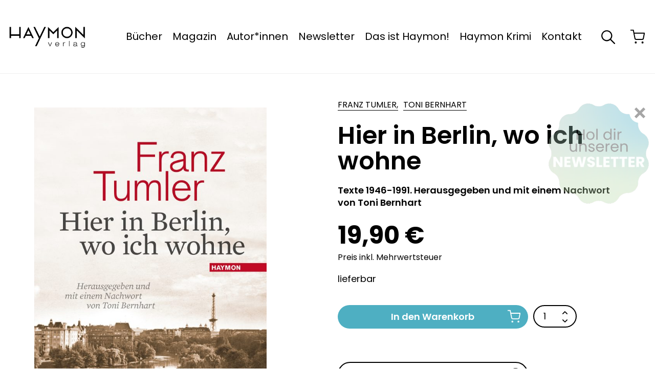

--- FILE ---
content_type: text/html; charset=UTF-8
request_url: https://www.haymonverlag.at/produkt/hier-in-berlin-wo-ich-wohne/
body_size: 34062
content:
<!doctype html>
<html lang="de">
<head>
  <meta charset="UTF-8">
  <meta name="viewport" content="width=device-width, initial-scale=1">
  <link rel="profile" href="https://gmpg.org/xfn/11">

  <meta name="facebook-domain-verification" content="19q5z43w8vvw7wosu139rvfh7ml2yk">

  <link rel="preload" href="https://www.haymonverlag.at/wp-content/themes/theme/assets/fonts/poppins-v20-latin-100.woff2?v=1" as="font" type="font/woff2" crossorigin>
  <link rel="preload" href="https://www.haymonverlag.at/wp-content/themes/theme/assets/fonts/poppins-v20-latin-200.woff2?v=1" as="font" type="font/woff2" crossorigin>
  <link rel="preload" href="https://www.haymonverlag.at/wp-content/themes/theme/assets/fonts/poppins-v20-latin-300.woff2?v=1" as="font" type="font/woff2" crossorigin>
  <link rel="preload" href="https://www.haymonverlag.at/wp-content/themes/theme/assets/fonts/poppins-v20-latin-500.woff2?v=1" as="font" type="font/woff2" crossorigin>
  <link rel="preload" href="https://www.haymonverlag.at/wp-content/themes/theme/assets/fonts/poppins-v20-latin-600.woff2?v=1" as="font" type="font/woff2" crossorigin>
  <link rel="preload" href="https://www.haymonverlag.at/wp-content/themes/theme/assets/fonts/poppins-v20-latin-700.woff2?v=1" as="font" type="font/woff2" crossorigin>
  <link rel="preload" href="https://www.haymonverlag.at/wp-content/themes/theme/assets/fonts/poppins-v20-latin-800.woff2?v=1" as="font" type="font/woff2" crossorigin>
  <link rel="preload" href="https://www.haymonverlag.at/wp-content/themes/theme/assets/fonts/poppins-v20-latin-900.woff2?v=1" as="font" type="font/woff2" crossorigin>
  <link rel="preload" href="https://www.haymonverlag.at/wp-content/themes/theme/assets/fonts/poppins-v20-latin-italic.woff2?v=1" as="font" type="font/woff2" crossorigin>
  <link rel="preload" href="https://www.haymonverlag.at/wp-content/themes/theme/assets/fonts/poppins-v20-latin-regular.woff2?v=1" as="font" type="font/woff2" crossorigin>

  <meta name='robots' content='index, follow, max-image-preview:large, max-snippet:-1, max-video-preview:-1' />

	<!-- This site is optimized with the Yoast SEO plugin v26.6 - https://yoast.com/wordpress/plugins/seo/ -->
	<title>Hier in Berlin, wo ich wohne - Haymon Verlag</title>
	<link rel="canonical" href="https://www.haymonverlag.at/produkt/hier-in-berlin-wo-ich-wohne/" />
	<meta property="og:locale" content="de_DE" />
	<meta property="og:type" content="article" />
	<meta property="og:title" content="Hier in Berlin, wo ich wohne - Haymon Verlag" />
	<meta property="og:description" content="Berlin im Spiegel beeindruckend moderner Großstadtprosa." />
	<meta property="og:url" content="https://www.haymonverlag.at/produkt/hier-in-berlin-wo-ich-wohne/" />
	<meta property="og:site_name" content="Haymon Verlag" />
	<meta property="article:publisher" content="https://www.facebook.com/HaymonVerlag" />
	<meta property="article:modified_time" content="2026-01-18T04:26:30+00:00" />
	<meta property="og:image" content="https://www.haymonverlag.at/wp-content/uploads/2022/06/7083.jpg" />
	<meta property="og:image:width" content="900" />
	<meta property="og:image:height" content="1475" />
	<meta property="og:image:type" content="image/jpeg" />
	<meta name="twitter:card" content="summary_large_image" />
	<meta name="twitter:label1" content="Geschätzte Lesezeit" />
	<meta name="twitter:data1" content="1 Minute" />
	<script type="application/ld+json" class="yoast-schema-graph">{"@context":"https://schema.org","@graph":[{"@type":"WebPage","@id":"https://www.haymonverlag.at/produkt/hier-in-berlin-wo-ich-wohne/","url":"https://www.haymonverlag.at/produkt/hier-in-berlin-wo-ich-wohne/","name":"Hier in Berlin, wo ich wohne - Haymon Verlag","isPartOf":{"@id":"https://www.haymonverlag.at/#website"},"primaryImageOfPage":{"@id":"https://www.haymonverlag.at/produkt/hier-in-berlin-wo-ich-wohne/#primaryimage"},"image":{"@id":"https://www.haymonverlag.at/produkt/hier-in-berlin-wo-ich-wohne/#primaryimage"},"thumbnailUrl":"https://www.haymonverlag.at/wp-content/uploads/2022/06/7083.jpg","datePublished":"2022-06-28T13:00:44+00:00","dateModified":"2026-01-18T04:26:30+00:00","breadcrumb":{"@id":"https://www.haymonverlag.at/produkt/hier-in-berlin-wo-ich-wohne/#breadcrumb"},"inLanguage":"de","potentialAction":[{"@type":"ReadAction","target":["https://www.haymonverlag.at/produkt/hier-in-berlin-wo-ich-wohne/"]}]},{"@type":"ImageObject","inLanguage":"de","@id":"https://www.haymonverlag.at/produkt/hier-in-berlin-wo-ich-wohne/#primaryimage","url":"https://www.haymonverlag.at/wp-content/uploads/2022/06/7083.jpg","contentUrl":"https://www.haymonverlag.at/wp-content/uploads/2022/06/7083.jpg","width":900,"height":1475},{"@type":"BreadcrumbList","@id":"https://www.haymonverlag.at/produkt/hier-in-berlin-wo-ich-wohne/#breadcrumb","itemListElement":[{"@type":"ListItem","position":1,"name":"Startseite","item":"https://www.haymonverlag.at/"},{"@type":"ListItem","position":2,"name":"Bücher","item":"https://www.haymonverlag.at/buecher/"},{"@type":"ListItem","position":3,"name":"Hier in Berlin, wo ich wohne"}]},{"@type":"WebSite","@id":"https://www.haymonverlag.at/#website","url":"https://www.haymonverlag.at/","name":"Haymon Verlag","description":"","publisher":{"@id":"https://www.haymonverlag.at/#organization"},"potentialAction":[{"@type":"SearchAction","target":{"@type":"EntryPoint","urlTemplate":"https://www.haymonverlag.at/?s={search_term_string}"},"query-input":{"@type":"PropertyValueSpecification","valueRequired":true,"valueName":"search_term_string"}}],"inLanguage":"de"},{"@type":"Organization","@id":"https://www.haymonverlag.at/#organization","name":"Haymon Verlag","url":"https://www.haymonverlag.at/","logo":{"@type":"ImageObject","inLanguage":"de","@id":"https://www.haymonverlag.at/#/schema/logo/image/","url":"https://www.haymonverlag.at/wp-content/uploads/2022/06/haymon_logo-01.svg","contentUrl":"https://www.haymonverlag.at/wp-content/uploads/2022/06/haymon_logo-01.svg","width":"1024","height":"1024","caption":"Haymon Verlag"},"image":{"@id":"https://www.haymonverlag.at/#/schema/logo/image/"},"sameAs":["https://www.facebook.com/HaymonVerlag"]}]}</script>
	<!-- / Yoast SEO plugin. -->



<link rel="alternate" type="application/rss+xml" title="Haymon Verlag &raquo; Feed" href="https://www.haymonverlag.at/feed/" />
<link rel="alternate" title="oEmbed (JSON)" type="application/json+oembed" href="https://www.haymonverlag.at/wp-json/oembed/1.0/embed?url=https%3A%2F%2Fwww.haymonverlag.at%2Fprodukt%2Fhier-in-berlin-wo-ich-wohne%2F" />
<link rel="alternate" title="oEmbed (XML)" type="text/xml+oembed" href="https://www.haymonverlag.at/wp-json/oembed/1.0/embed?url=https%3A%2F%2Fwww.haymonverlag.at%2Fprodukt%2Fhier-in-berlin-wo-ich-wohne%2F&#038;format=xml" />
<style id='wp-img-auto-sizes-contain-inline-css' type='text/css'>
img:is([sizes=auto i],[sizes^="auto," i]){contain-intrinsic-size:3000px 1500px}
/*# sourceURL=wp-img-auto-sizes-contain-inline-css */
</style>
<link rel='stylesheet' id='sbr_styles-css' href='https://www.haymonverlag.at/wp-content/plugins/reviews-feed/assets/css/sbr-styles.min.css?ver=2.1.1' type='text/css' media='all' />
<link rel='stylesheet' id='sbi_styles-css' href='https://www.haymonverlag.at/wp-content/plugins/instagram-feed/css/sbi-styles.min.css?ver=6.10.0' type='text/css' media='all' />
<style id='wp-emoji-styles-inline-css' type='text/css'>

	img.wp-smiley, img.emoji {
		display: inline !important;
		border: none !important;
		box-shadow: none !important;
		height: 1em !important;
		width: 1em !important;
		margin: 0 0.07em !important;
		vertical-align: -0.1em !important;
		background: none !important;
		padding: 0 !important;
	}
/*# sourceURL=wp-emoji-styles-inline-css */
</style>
<style id='wp-block-library-inline-css' type='text/css'>
:root{--wp-block-synced-color:#7a00df;--wp-block-synced-color--rgb:122,0,223;--wp-bound-block-color:var(--wp-block-synced-color);--wp-editor-canvas-background:#ddd;--wp-admin-theme-color:#007cba;--wp-admin-theme-color--rgb:0,124,186;--wp-admin-theme-color-darker-10:#006ba1;--wp-admin-theme-color-darker-10--rgb:0,107,160.5;--wp-admin-theme-color-darker-20:#005a87;--wp-admin-theme-color-darker-20--rgb:0,90,135;--wp-admin-border-width-focus:2px}@media (min-resolution:192dpi){:root{--wp-admin-border-width-focus:1.5px}}.wp-element-button{cursor:pointer}:root .has-very-light-gray-background-color{background-color:#eee}:root .has-very-dark-gray-background-color{background-color:#313131}:root .has-very-light-gray-color{color:#eee}:root .has-very-dark-gray-color{color:#313131}:root .has-vivid-green-cyan-to-vivid-cyan-blue-gradient-background{background:linear-gradient(135deg,#00d084,#0693e3)}:root .has-purple-crush-gradient-background{background:linear-gradient(135deg,#34e2e4,#4721fb 50%,#ab1dfe)}:root .has-hazy-dawn-gradient-background{background:linear-gradient(135deg,#faaca8,#dad0ec)}:root .has-subdued-olive-gradient-background{background:linear-gradient(135deg,#fafae1,#67a671)}:root .has-atomic-cream-gradient-background{background:linear-gradient(135deg,#fdd79a,#004a59)}:root .has-nightshade-gradient-background{background:linear-gradient(135deg,#330968,#31cdcf)}:root .has-midnight-gradient-background{background:linear-gradient(135deg,#020381,#2874fc)}:root{--wp--preset--font-size--normal:16px;--wp--preset--font-size--huge:42px}.has-regular-font-size{font-size:1em}.has-larger-font-size{font-size:2.625em}.has-normal-font-size{font-size:var(--wp--preset--font-size--normal)}.has-huge-font-size{font-size:var(--wp--preset--font-size--huge)}.has-text-align-center{text-align:center}.has-text-align-left{text-align:left}.has-text-align-right{text-align:right}.has-fit-text{white-space:nowrap!important}#end-resizable-editor-section{display:none}.aligncenter{clear:both}.items-justified-left{justify-content:flex-start}.items-justified-center{justify-content:center}.items-justified-right{justify-content:flex-end}.items-justified-space-between{justify-content:space-between}.screen-reader-text{border:0;clip-path:inset(50%);height:1px;margin:-1px;overflow:hidden;padding:0;position:absolute;width:1px;word-wrap:normal!important}.screen-reader-text:focus{background-color:#ddd;clip-path:none;color:#444;display:block;font-size:1em;height:auto;left:5px;line-height:normal;padding:15px 23px 14px;text-decoration:none;top:5px;width:auto;z-index:100000}html :where(.has-border-color){border-style:solid}html :where([style*=border-top-color]){border-top-style:solid}html :where([style*=border-right-color]){border-right-style:solid}html :where([style*=border-bottom-color]){border-bottom-style:solid}html :where([style*=border-left-color]){border-left-style:solid}html :where([style*=border-width]){border-style:solid}html :where([style*=border-top-width]){border-top-style:solid}html :where([style*=border-right-width]){border-right-style:solid}html :where([style*=border-bottom-width]){border-bottom-style:solid}html :where([style*=border-left-width]){border-left-style:solid}html :where(img[class*=wp-image-]){height:auto;max-width:100%}:where(figure){margin:0 0 1em}html :where(.is-position-sticky){--wp-admin--admin-bar--position-offset:var(--wp-admin--admin-bar--height,0px)}@media screen and (max-width:600px){html :where(.is-position-sticky){--wp-admin--admin-bar--position-offset:0px}}

/*# sourceURL=wp-block-library-inline-css */
</style><style id='global-styles-inline-css' type='text/css'>
:root{--wp--preset--aspect-ratio--square: 1;--wp--preset--aspect-ratio--4-3: 4/3;--wp--preset--aspect-ratio--3-4: 3/4;--wp--preset--aspect-ratio--3-2: 3/2;--wp--preset--aspect-ratio--2-3: 2/3;--wp--preset--aspect-ratio--16-9: 16/9;--wp--preset--aspect-ratio--9-16: 9/16;--wp--preset--color--black: #000000;--wp--preset--color--cyan-bluish-gray: #abb8c3;--wp--preset--color--white: #ffffff;--wp--preset--color--pale-pink: #f78da7;--wp--preset--color--vivid-red: #cf2e2e;--wp--preset--color--luminous-vivid-orange: #ff6900;--wp--preset--color--luminous-vivid-amber: #fcb900;--wp--preset--color--light-green-cyan: #7bdcb5;--wp--preset--color--vivid-green-cyan: #00d084;--wp--preset--color--pale-cyan-blue: #8ed1fc;--wp--preset--color--vivid-cyan-blue: #0693e3;--wp--preset--color--vivid-purple: #9b51e0;--wp--preset--gradient--vivid-cyan-blue-to-vivid-purple: linear-gradient(135deg,rgb(6,147,227) 0%,rgb(155,81,224) 100%);--wp--preset--gradient--light-green-cyan-to-vivid-green-cyan: linear-gradient(135deg,rgb(122,220,180) 0%,rgb(0,208,130) 100%);--wp--preset--gradient--luminous-vivid-amber-to-luminous-vivid-orange: linear-gradient(135deg,rgb(252,185,0) 0%,rgb(255,105,0) 100%);--wp--preset--gradient--luminous-vivid-orange-to-vivid-red: linear-gradient(135deg,rgb(255,105,0) 0%,rgb(207,46,46) 100%);--wp--preset--gradient--very-light-gray-to-cyan-bluish-gray: linear-gradient(135deg,rgb(238,238,238) 0%,rgb(169,184,195) 100%);--wp--preset--gradient--cool-to-warm-spectrum: linear-gradient(135deg,rgb(74,234,220) 0%,rgb(151,120,209) 20%,rgb(207,42,186) 40%,rgb(238,44,130) 60%,rgb(251,105,98) 80%,rgb(254,248,76) 100%);--wp--preset--gradient--blush-light-purple: linear-gradient(135deg,rgb(255,206,236) 0%,rgb(152,150,240) 100%);--wp--preset--gradient--blush-bordeaux: linear-gradient(135deg,rgb(254,205,165) 0%,rgb(254,45,45) 50%,rgb(107,0,62) 100%);--wp--preset--gradient--luminous-dusk: linear-gradient(135deg,rgb(255,203,112) 0%,rgb(199,81,192) 50%,rgb(65,88,208) 100%);--wp--preset--gradient--pale-ocean: linear-gradient(135deg,rgb(255,245,203) 0%,rgb(182,227,212) 50%,rgb(51,167,181) 100%);--wp--preset--gradient--electric-grass: linear-gradient(135deg,rgb(202,248,128) 0%,rgb(113,206,126) 100%);--wp--preset--gradient--midnight: linear-gradient(135deg,rgb(2,3,129) 0%,rgb(40,116,252) 100%);--wp--preset--font-size--small: 13px;--wp--preset--font-size--medium: 20px;--wp--preset--font-size--large: 36px;--wp--preset--font-size--x-large: 42px;--wp--preset--spacing--20: 0.44rem;--wp--preset--spacing--30: 0.67rem;--wp--preset--spacing--40: 1rem;--wp--preset--spacing--50: 1.5rem;--wp--preset--spacing--60: 2.25rem;--wp--preset--spacing--70: 3.38rem;--wp--preset--spacing--80: 5.06rem;--wp--preset--shadow--natural: 6px 6px 9px rgba(0, 0, 0, 0.2);--wp--preset--shadow--deep: 12px 12px 50px rgba(0, 0, 0, 0.4);--wp--preset--shadow--sharp: 6px 6px 0px rgba(0, 0, 0, 0.2);--wp--preset--shadow--outlined: 6px 6px 0px -3px rgb(255, 255, 255), 6px 6px rgb(0, 0, 0);--wp--preset--shadow--crisp: 6px 6px 0px rgb(0, 0, 0);}:where(.is-layout-flex){gap: 0.5em;}:where(.is-layout-grid){gap: 0.5em;}body .is-layout-flex{display: flex;}.is-layout-flex{flex-wrap: wrap;align-items: center;}.is-layout-flex > :is(*, div){margin: 0;}body .is-layout-grid{display: grid;}.is-layout-grid > :is(*, div){margin: 0;}:where(.wp-block-columns.is-layout-flex){gap: 2em;}:where(.wp-block-columns.is-layout-grid){gap: 2em;}:where(.wp-block-post-template.is-layout-flex){gap: 1.25em;}:where(.wp-block-post-template.is-layout-grid){gap: 1.25em;}.has-black-color{color: var(--wp--preset--color--black) !important;}.has-cyan-bluish-gray-color{color: var(--wp--preset--color--cyan-bluish-gray) !important;}.has-white-color{color: var(--wp--preset--color--white) !important;}.has-pale-pink-color{color: var(--wp--preset--color--pale-pink) !important;}.has-vivid-red-color{color: var(--wp--preset--color--vivid-red) !important;}.has-luminous-vivid-orange-color{color: var(--wp--preset--color--luminous-vivid-orange) !important;}.has-luminous-vivid-amber-color{color: var(--wp--preset--color--luminous-vivid-amber) !important;}.has-light-green-cyan-color{color: var(--wp--preset--color--light-green-cyan) !important;}.has-vivid-green-cyan-color{color: var(--wp--preset--color--vivid-green-cyan) !important;}.has-pale-cyan-blue-color{color: var(--wp--preset--color--pale-cyan-blue) !important;}.has-vivid-cyan-blue-color{color: var(--wp--preset--color--vivid-cyan-blue) !important;}.has-vivid-purple-color{color: var(--wp--preset--color--vivid-purple) !important;}.has-black-background-color{background-color: var(--wp--preset--color--black) !important;}.has-cyan-bluish-gray-background-color{background-color: var(--wp--preset--color--cyan-bluish-gray) !important;}.has-white-background-color{background-color: var(--wp--preset--color--white) !important;}.has-pale-pink-background-color{background-color: var(--wp--preset--color--pale-pink) !important;}.has-vivid-red-background-color{background-color: var(--wp--preset--color--vivid-red) !important;}.has-luminous-vivid-orange-background-color{background-color: var(--wp--preset--color--luminous-vivid-orange) !important;}.has-luminous-vivid-amber-background-color{background-color: var(--wp--preset--color--luminous-vivid-amber) !important;}.has-light-green-cyan-background-color{background-color: var(--wp--preset--color--light-green-cyan) !important;}.has-vivid-green-cyan-background-color{background-color: var(--wp--preset--color--vivid-green-cyan) !important;}.has-pale-cyan-blue-background-color{background-color: var(--wp--preset--color--pale-cyan-blue) !important;}.has-vivid-cyan-blue-background-color{background-color: var(--wp--preset--color--vivid-cyan-blue) !important;}.has-vivid-purple-background-color{background-color: var(--wp--preset--color--vivid-purple) !important;}.has-black-border-color{border-color: var(--wp--preset--color--black) !important;}.has-cyan-bluish-gray-border-color{border-color: var(--wp--preset--color--cyan-bluish-gray) !important;}.has-white-border-color{border-color: var(--wp--preset--color--white) !important;}.has-pale-pink-border-color{border-color: var(--wp--preset--color--pale-pink) !important;}.has-vivid-red-border-color{border-color: var(--wp--preset--color--vivid-red) !important;}.has-luminous-vivid-orange-border-color{border-color: var(--wp--preset--color--luminous-vivid-orange) !important;}.has-luminous-vivid-amber-border-color{border-color: var(--wp--preset--color--luminous-vivid-amber) !important;}.has-light-green-cyan-border-color{border-color: var(--wp--preset--color--light-green-cyan) !important;}.has-vivid-green-cyan-border-color{border-color: var(--wp--preset--color--vivid-green-cyan) !important;}.has-pale-cyan-blue-border-color{border-color: var(--wp--preset--color--pale-cyan-blue) !important;}.has-vivid-cyan-blue-border-color{border-color: var(--wp--preset--color--vivid-cyan-blue) !important;}.has-vivid-purple-border-color{border-color: var(--wp--preset--color--vivid-purple) !important;}.has-vivid-cyan-blue-to-vivid-purple-gradient-background{background: var(--wp--preset--gradient--vivid-cyan-blue-to-vivid-purple) !important;}.has-light-green-cyan-to-vivid-green-cyan-gradient-background{background: var(--wp--preset--gradient--light-green-cyan-to-vivid-green-cyan) !important;}.has-luminous-vivid-amber-to-luminous-vivid-orange-gradient-background{background: var(--wp--preset--gradient--luminous-vivid-amber-to-luminous-vivid-orange) !important;}.has-luminous-vivid-orange-to-vivid-red-gradient-background{background: var(--wp--preset--gradient--luminous-vivid-orange-to-vivid-red) !important;}.has-very-light-gray-to-cyan-bluish-gray-gradient-background{background: var(--wp--preset--gradient--very-light-gray-to-cyan-bluish-gray) !important;}.has-cool-to-warm-spectrum-gradient-background{background: var(--wp--preset--gradient--cool-to-warm-spectrum) !important;}.has-blush-light-purple-gradient-background{background: var(--wp--preset--gradient--blush-light-purple) !important;}.has-blush-bordeaux-gradient-background{background: var(--wp--preset--gradient--blush-bordeaux) !important;}.has-luminous-dusk-gradient-background{background: var(--wp--preset--gradient--luminous-dusk) !important;}.has-pale-ocean-gradient-background{background: var(--wp--preset--gradient--pale-ocean) !important;}.has-electric-grass-gradient-background{background: var(--wp--preset--gradient--electric-grass) !important;}.has-midnight-gradient-background{background: var(--wp--preset--gradient--midnight) !important;}.has-small-font-size{font-size: var(--wp--preset--font-size--small) !important;}.has-medium-font-size{font-size: var(--wp--preset--font-size--medium) !important;}.has-large-font-size{font-size: var(--wp--preset--font-size--large) !important;}.has-x-large-font-size{font-size: var(--wp--preset--font-size--x-large) !important;}
/*# sourceURL=global-styles-inline-css */
</style>

<style id='classic-theme-styles-inline-css' type='text/css'>
/*! This file is auto-generated */
.wp-block-button__link{color:#fff;background-color:#32373c;border-radius:9999px;box-shadow:none;text-decoration:none;padding:calc(.667em + 2px) calc(1.333em + 2px);font-size:1.125em}.wp-block-file__button{background:#32373c;color:#fff;text-decoration:none}
/*# sourceURL=/wp-includes/css/classic-themes.min.css */
</style>
<link rel='stylesheet' id='ctf_styles-css' href='https://www.haymonverlag.at/wp-content/plugins/custom-twitter-feeds/css/ctf-styles.min.css?ver=2.3.1' type='text/css' media='all' />
<style id='woocommerce-inline-inline-css' type='text/css'>
.woocommerce form .form-row .required { visibility: visible; }
/*# sourceURL=woocommerce-inline-inline-css */
</style>
<link data-minify="1" rel='stylesheet' id='haymon-style-css' href='https://www.haymonverlag.at/wp-content/cache/min/1/wp-content/themes/theme/style.css?ver=1768419969' type='text/css' media='all' />
<link data-minify="1" rel='stylesheet' id='borlabs-cookie-custom-css' href='https://www.haymonverlag.at/wp-content/cache/min/1/wp-content/cache/borlabs-cookie/1/borlabs-cookie-1-de.css?ver=1768419969' type='text/css' media='all' />
<link data-minify="1" rel='stylesheet' id='wc_stripe_express_checkout_style-css' href='https://www.haymonverlag.at/wp-content/cache/min/1/wp-content/plugins/woocommerce-gateway-stripe/build/express-checkout.css?ver=1768420023' type='text/css' media='all' />
<script type="text/javascript" src="https://www.haymonverlag.at/wp-includes/js/jquery/jquery.min.js?ver=3.7.1" id="jquery-core-js" data-rocket-defer defer></script>
<script type="text/javascript" src="https://www.haymonverlag.at/wp-includes/js/jquery/jquery-migrate.min.js?ver=3.4.1" id="jquery-migrate-js" data-rocket-defer defer></script>
<script type="text/javascript" src="https://www.haymonverlag.at/wp-content/plugins/woocommerce/assets/js/zoom/jquery.zoom.min.js?ver=1.7.21-wc.10.4.3" id="wc-zoom-js" defer="defer" data-wp-strategy="defer"></script>
<script type="text/javascript" id="wc-single-product-js-extra">
/* <![CDATA[ */
var wc_single_product_params = {"i18n_required_rating_text":"Bitte w\u00e4hle eine Bewertung","i18n_rating_options":["1 von 5\u00a0Sternen","2 von 5\u00a0Sternen","3 von 5\u00a0Sternen","4 von 5\u00a0Sternen","5 von 5\u00a0Sternen"],"i18n_product_gallery_trigger_text":"Bildergalerie im Vollbildmodus anzeigen","review_rating_required":"yes","flexslider":{"rtl":false,"animation":"slide","smoothHeight":true,"directionNav":false,"controlNav":"thumbnails","slideshow":false,"animationSpeed":500,"animationLoop":false,"allowOneSlide":false},"zoom_enabled":"1","zoom_options":[],"photoswipe_enabled":"","photoswipe_options":{"shareEl":false,"closeOnScroll":false,"history":false,"hideAnimationDuration":0,"showAnimationDuration":0},"flexslider_enabled":""};
//# sourceURL=wc-single-product-js-extra
/* ]]> */
</script>
<script type="text/javascript" src="https://www.haymonverlag.at/wp-content/plugins/woocommerce/assets/js/frontend/single-product.min.js?ver=10.4.3" id="wc-single-product-js" defer="defer" data-wp-strategy="defer"></script>
<script type="text/javascript" src="https://www.haymonverlag.at/wp-content/plugins/woocommerce/assets/js/jquery-blockui/jquery.blockUI.min.js?ver=2.7.0-wc.10.4.3" id="wc-jquery-blockui-js" defer="defer" data-wp-strategy="defer"></script>
<script type="text/javascript" src="https://www.haymonverlag.at/wp-content/plugins/woocommerce/assets/js/js-cookie/js.cookie.min.js?ver=2.1.4-wc.10.4.3" id="wc-js-cookie-js" defer="defer" data-wp-strategy="defer"></script>
<script type="text/javascript" id="woocommerce-js-extra">
/* <![CDATA[ */
var woocommerce_params = {"ajax_url":"/wp-admin/admin-ajax.php","wc_ajax_url":"/?wc-ajax=%%endpoint%%","i18n_password_show":"Passwort anzeigen","i18n_password_hide":"Passwort ausblenden"};
//# sourceURL=woocommerce-js-extra
/* ]]> */
</script>
<script type="text/javascript" src="https://www.haymonverlag.at/wp-content/plugins/woocommerce/assets/js/frontend/woocommerce.min.js?ver=10.4.3" id="woocommerce-js" defer="defer" data-wp-strategy="defer"></script>
<script data-no-optimize="1" data-no-minify="1" data-cfasync="false" nowprocket type="text/javascript" src="https://www.haymonverlag.at/wp-content/cache/borlabs-cookie/1/borlabs-cookie-config-de.json.js?ver=3.3.23-83" id="borlabs-cookie-config-js"></script>
<script data-no-optimize="1" data-no-minify="1" data-cfasync="false" nowprocket type="text/javascript" src="https://www.haymonverlag.at/wp-content/plugins/borlabs-cookie/assets/javascript/borlabs-cookie-prioritize.min.js?ver=3.3.23" id="borlabs-cookie-prioritize-js"></script>
<script type="text/javascript" id="wc-gzd-unit-price-observer-queue-js-extra">
/* <![CDATA[ */
var wc_gzd_unit_price_observer_queue_params = {"ajax_url":"/wp-admin/admin-ajax.php","wc_ajax_url":"/?wc-ajax=%%endpoint%%","refresh_unit_price_nonce":"e5a81804a8"};
//# sourceURL=wc-gzd-unit-price-observer-queue-js-extra
/* ]]> */
</script>
<script data-minify="1" type="text/javascript" src="https://www.haymonverlag.at/wp-content/cache/min/1/wp-content/plugins/woocommerce-germanized/build/static/unit-price-observer-queue.js?ver=1768420023" id="wc-gzd-unit-price-observer-queue-js" defer="defer" data-wp-strategy="defer"></script>
<script type="text/javascript" src="https://www.haymonverlag.at/wp-content/plugins/woocommerce/assets/js/accounting/accounting.min.js?ver=0.4.2" id="wc-accounting-js" data-rocket-defer defer></script>
<script type="text/javascript" id="wc-gzd-unit-price-observer-js-extra">
/* <![CDATA[ */
var wc_gzd_unit_price_observer_params = {"wrapper":".product","price_selector":{"p.price":{"is_total_price":false,"is_primary_selector":true,"quantity_selector":""}},"replace_price":"1","product_id":"1579","price_decimal_sep":",","price_thousand_sep":".","qty_selector":"input.quantity, input.qty","refresh_on_load":""};
//# sourceURL=wc-gzd-unit-price-observer-js-extra
/* ]]> */
</script>
<script data-minify="1" type="text/javascript" src="https://www.haymonverlag.at/wp-content/cache/min/1/wp-content/plugins/woocommerce-germanized/build/static/unit-price-observer.js?ver=1768420023" id="wc-gzd-unit-price-observer-js" defer="defer" data-wp-strategy="defer"></script>
<link rel="https://api.w.org/" href="https://www.haymonverlag.at/wp-json/" /><link rel="alternate" title="JSON" type="application/json" href="https://www.haymonverlag.at/wp-json/wp/v2/product/1579" /><link rel="EditURI" type="application/rsd+xml" title="RSD" href="https://www.haymonverlag.at/xmlrpc.php?rsd" />
<meta name="generator" content="WordPress 6.9" />
<meta name="generator" content="WooCommerce 10.4.3" />
<link rel='shortlink' href='https://www.haymonverlag.at/?p=1579' />
	<noscript><style>.woocommerce-product-gallery{ opacity: 1 !important; }</style></noscript>
	<link rel="icon" href="https://www.haymonverlag.at/wp-content/uploads/2022/07/cropped-haymon_verlag_favicon_1_klein-32x32.png" sizes="32x32" />
<link rel="icon" href="https://www.haymonverlag.at/wp-content/uploads/2022/07/cropped-haymon_verlag_favicon_1_klein-192x192.png" sizes="192x192" />
<link rel="apple-touch-icon" href="https://www.haymonverlag.at/wp-content/uploads/2022/07/cropped-haymon_verlag_favicon_1_klein-180x180.png" />
<meta name="msapplication-TileImage" content="https://www.haymonverlag.at/wp-content/uploads/2022/07/cropped-haymon_verlag_favicon_1_klein-270x270.png" />
<noscript><style id="rocket-lazyload-nojs-css">.rll-youtube-player, [data-lazy-src]{display:none !important;}</style></noscript><link data-minify="1" rel='stylesheet' id='wc-stripe-blocks-checkout-style-css' href='https://www.haymonverlag.at/wp-content/cache/min/1/wp-content/plugins/woocommerce-gateway-stripe/build/upe-blocks.css?ver=1768419969' type='text/css' media='all' />
<link data-minify="1" rel='stylesheet' id='wc-blocks-style-css' href='https://www.haymonverlag.at/wp-content/cache/min/1/wp-content/plugins/woocommerce/assets/client/blocks/wc-blocks.css?ver=1768419969' type='text/css' media='all' />
<link data-minify="1" rel='stylesheet' id='wc-stripe-upe-classic-css' href='https://www.haymonverlag.at/wp-content/cache/min/1/wp-content/plugins/woocommerce-gateway-stripe/build/upe-classic.css?ver=1768420023' type='text/css' media='all' />
<link data-minify="1" rel='stylesheet' id='stripelink_styles-css' href='https://www.haymonverlag.at/wp-content/cache/min/1/wp-content/plugins/woocommerce-gateway-stripe/assets/css/stripe-link.css?ver=1768420023' type='text/css' media='all' />
<meta name="generator" content="WP Rocket 3.20.2" data-wpr-features="wpr_defer_js wpr_minify_js wpr_lazyload_images wpr_minify_css wpr_preload_links wpr_desktop" /></head>

<body class="wp-singular product-template-default single single-product postid-1579 wp-theme-theme theme-theme woocommerce woocommerce-page woocommerce-no-js">

<div data-rocket-location-hash="19d9efc3dd8cd546ea25b130769a2167" id="page" class="c-main-site">
  <header data-rocket-location-hash="c98d03bbf29b62dca51f23e088cc082e" class="c-main-header">
    <div data-rocket-location-hash="e3e98ef2d80ad9519d78dbc60dbefc29" class=" c-main-header__container">
      <div class="c-main-header__inner">

        <a class="c-main-header__logo" href="https://www.haymonverlag.at">
          <img width="1" height="1" src="data:image/svg+xml,%3Csvg%20xmlns='http://www.w3.org/2000/svg'%20viewBox='0%200%201%201'%3E%3C/svg%3E" class="c-main-header__logo-img" alt="" decoding="async" data-lazy-src="https://www.haymonverlag.at/wp-content/uploads/2022/06/haymon_logo-01.svg" /><noscript><img width="1" height="1" src="https://www.haymonverlag.at/wp-content/uploads/2022/06/haymon_logo-01.svg" class="c-main-header__logo-img" alt="" decoding="async" /></noscript>        </a>

        <div data-rocket-location-hash="8bfcd98f8f0f437ebd70eb26e9f4b836" class="l-container">
          <nav class="c-main-navigation">
            <div class="c-main-navigation__menu-container"><ul id="primary-menu" class="c-main-navigation__menu"><li id="menu-item-103" class="menu-item menu-item-type-post_type menu-item-object-page menu-item-has-children current_page_parent menu-item-103"><a href="https://www.haymonverlag.at/buecher/">Bücher</a>
<ul class="sub-menu">
	<li id="menu-item-2800" class="menu-item menu-item-type-taxonomy menu-item-object-product_cat menu-item-2800"><a href="https://www.haymonverlag.at/produkt-kategorie/neue-buecher/">Neue Bücher</a></li>
	<li id="menu-item-2798" class="menu-item menu-item-type-taxonomy menu-item-object-product_cat current-product-ancestor current-menu-parent current-product-parent menu-item-2798"><a href="https://www.haymonverlag.at/produkt-kategorie/literatur/">Literatur</a></li>
	<li id="menu-item-2799" class="menu-item menu-item-type-taxonomy menu-item-object-product_cat menu-item-2799"><a href="https://www.haymonverlag.at/produkt-kategorie/sachbuch/">Sachbuch</a></li>
	<li id="menu-item-2801" class="menu-item menu-item-type-taxonomy menu-item-object-product_cat menu-item-2801"><a href="https://www.haymonverlag.at/produkt-kategorie/krimi/">Krimi</a></li>
</ul>
<div class='sub-menu-chevron-holder'><div class='sub-menu-chevron'></div></div></li>
<li id="menu-item-49" class="menu-item menu-item-type-post_type menu-item-object-page menu-item-49"><a href="https://www.haymonverlag.at/magazin/">Magazin</a></li>
<li id="menu-item-53" class="menu-item menu-item-type-post_type menu-item-object-page menu-item-53"><a href="https://www.haymonverlag.at/autorinnen/">Autor*innen</a></li>
<li id="menu-item-2835" class="menu-item menu-item-type-post_type menu-item-object-page menu-item-2835"><a href="https://www.haymonverlag.at/newsletter/">Newsletter</a></li>
<li id="menu-item-95" class="menu-item menu-item-type-post_type menu-item-object-page menu-item-95"><a href="https://www.haymonverlag.at/das-ist-haymon/">Das ist Haymon!</a></li>
<li id="menu-item-4293" class="menu-item menu-item-type-post_type menu-item-object-page menu-item-4293"><a href="https://www.haymonverlag.at/das-ist-haymon-krimi/">Haymon Krimi</a></li>
<li id="menu-item-3855" class="menu-item menu-item-type-post_type menu-item-object-page menu-item-3855"><a href="https://www.haymonverlag.at/kontakt-aufnehmen/">Kontakt</a></li>
</ul></div>          </nav>
        </div>

        <div class="c-main-header__actions">
                    <div class="c-search__wrapper js-main-header__search ">
            <svg class="c-search__close js-search__close" xmlns="http://www.w3.org/2000/svg" width="38" height="38" viewBox="0 0 38 38"><g transform="translate(-367 -59)"><circle cx="19" cy="19" r="19" transform="translate(367 59)"/><g transform="translate(-1443)"><path d="M-5538-23344v24.469" transform="translate(-10753.094 20492.242) rotate(45)" fill="none" stroke="#fff" stroke-width="2"/><path d="M-5538-23344v24.469" transform="translate(-18585.008 -12503.859) rotate(135)" fill="none" stroke="#fff" stroke-width="2"/></g></g></svg>
            <form action="/" method="GET" class="c-search__form">
              <input type="text"
                     name="s"
                     id="s"
                     value=""
                     data-swplive="true"
                     class="o-input__field js-search__field"
                     placeholder="Suchen..."/>
              <div class="c-search__results"></div>
              <button class="c-search__all-results">Alle Ergebnisse anzeigen<span class="js-search__results-number"></span></button>
            </form>

            <div class="c-main-header__search ">
              <svg class="c-main-header__search-icon" xmlns="http://www.w3.org/2000/svg" width="27" height="27.007" viewBox="0 0 27 27.007"><path d="M31.184,29.545l-7.509-7.58a10.7,10.7,0,1,0-1.624,1.645l7.46,7.53a1.156,1.156,0,0,0,1.631.042A1.163,1.163,0,0,0,31.184,29.545ZM15.265,23.7a8.45,8.45,0,1,1,5.977-2.475A8.4,8.4,0,0,1,15.265,23.7Z" transform="translate(-4.5 -4.493)"/></svg>            </div>
          </div>
          <a class="c-main-header__cart" href="https://www.haymonverlag.at/warenkorb/">
            <svg class="c-main-header__cart-icon" xmlns="http://www.w3.org/2000/svg" width="35" height="33.5" viewBox="0 0 35 33.5"><g transform="translate(1 1)"><path d="M15,31.5A1.5,1.5,0,1,1,13.5,30,1.5,1.5,0,0,1,15,31.5Z" transform="translate(-1.5 -1.5)" fill="none" stroke="#000" stroke-linecap="round" stroke-linejoin="round" stroke-width="2"/><path d="M31.5,31.5A1.5,1.5,0,1,1,30,30,1.5,1.5,0,0,1,31.5,31.5Z" transform="translate(-1.5 -1.5)" fill="none" stroke="#000" stroke-linecap="round" stroke-linejoin="round" stroke-width="2"/><path d="M1.5,1.5h6l4.02,20.085a3,3,0,0,0,3,2.415H29.1a3,3,0,0,0,3-2.415L34.5,9H9" transform="translate(-1.5 -1.5)" fill="none" stroke="#000" stroke-linecap="round" stroke-linejoin="round" stroke-width="2.5"/></g></svg>                      </a>

          <div class="c-main-header__burger-holder is-hidden-xl-up">
            <div class="c-main-header__burger js-main-header-burger">
              <span></span>
              <span></span>
              <span></span>
            </div>
          </div>
        </div>

      </div>
    </div>
  </header>


  <div data-rocket-location-hash="b74a86ab448a53e6d1dc401b394b0dba" id="content" class="c-main-site__content">

	<div data-rocket-location-hash="e80343eeae638b45e11eebf76f81be0a" id="primary" class="content-area"><main id="main" class="site-main">
					
			
<div class="l-container">
  <div class="woocommerce-notices-wrapper"></div>  <div id="product-1579" data-product-id="1579" class="c-single-product product type-product post-1579 status-publish first instock product_cat-literatur has-post-thumbnail taxable shipping-taxable purchasable product-type-simple">

    <div class="l-row c-single-product__content-row">
      <div class="l-col l-col-5 l-col-m-12">
        <div class="c-single-product__image-wrapper">
          <div class="woocommerce-product-gallery woocommerce-product-gallery--with-images woocommerce-product-gallery--columns-4 images" data-columns="4" style="opacity: 0; transition: opacity .25s ease-in-out;">
  <figure class="woocommerce-product-gallery__wrapper c-single-product__image">
    <div data-thumb="https://www.haymonverlag.at/wp-content/uploads/2022/06/7083-100x100.jpg" data-thumb-alt="Hier in Berlin, wo ich wohne" data-thumb-srcset="https://www.haymonverlag.at/wp-content/uploads/2022/06/7083-100x100.jpg 100w, https://www.haymonverlag.at/wp-content/uploads/2022/06/7083-150x150.jpg 150w, https://www.haymonverlag.at/wp-content/uploads/2022/06/7083-300x300.jpg 300w"  data-thumb-sizes="(max-width: 100px) 100vw, 100px" class="woocommerce-product-gallery__image"><a href="https://www.haymonverlag.at/wp-content/uploads/2022/06/7083.jpg"><img width="600" height="983" src="https://www.haymonverlag.at/wp-content/uploads/2022/06/7083-600x983.jpg" class="wp-post-image" alt="Hier in Berlin, wo ich wohne" data-caption="" data-src="https://www.haymonverlag.at/wp-content/uploads/2022/06/7083.jpg" data-large_image="https://www.haymonverlag.at/wp-content/uploads/2022/06/7083.jpg" data-large_image_width="900" data-large_image_height="1475" decoding="async" fetchpriority="high" srcset="https://www.haymonverlag.at/wp-content/uploads/2022/06/7083-600x983.jpg 600w, https://www.haymonverlag.at/wp-content/uploads/2022/06/7083-183x300.jpg 183w, https://www.haymonverlag.at/wp-content/uploads/2022/06/7083-625x1024.jpg 625w, https://www.haymonverlag.at/wp-content/uploads/2022/06/7083-768x1259.jpg 768w, https://www.haymonverlag.at/wp-content/uploads/2022/06/7083-200x328.jpg 200w, https://www.haymonverlag.at/wp-content/uploads/2022/06/7083.jpg 900w" sizes="(max-width: 600px) 100vw, 600px" /></a></div>
  </figure>
</div>
  <div class="c-single-product__image-buttons has-preview">
          <a class="o-button o-button--gray o-button--block" href="https://www.book2look.com/book/978-3-7099-7083-6&amp;biblettype=html5" target="_blank">
        Blick ins Buch        <svg class="c-single-product__image-button-icon" xmlns="http://www.w3.org/2000/svg" width="34.21" height="25.426" viewBox="0 0 34.21 25.426"><g transform="translate(1 1)"><path d="M1.5,17.713S7.356,6,17.605,6,33.71,17.713,33.71,17.713,27.854,29.426,17.605,29.426,1.5,17.713,1.5,17.713Z" transform="translate(-1.5 -6)" fill="none" stroke="#000" stroke-linecap="round" stroke-linejoin="round" stroke-width="2"/><path d="M28.049,20.774A7.274,7.274,0,1,1,20.774,13.5,7.274,7.274,0,0,1,28.049,20.774Z" transform="translate(-4.669 -9.062)" fill="none" stroke="#000" stroke-linecap="round" stroke-linejoin="round" stroke-width="2"/></g></svg>      </a>
        <a class="o-button o-button--gray o-button--block" href="https://www.haymonverlag.at/?attachment_id=1578" target="_blank">
      Cover      <svg class="c-single-product__image-button-icon" xmlns="http://www.w3.org/2000/svg" width="21.302" height="21.302" viewBox="0 0 21.302 21.302"><g transform="translate(1 1)"><path d="M23.8,22.5v4.289a2.145,2.145,0,0,1-2.145,2.145H6.645A2.145,2.145,0,0,1,4.5,26.789V22.5" transform="translate(-4.5 -9.632)" fill="none" stroke="#000" stroke-linecap="round" stroke-linejoin="round" stroke-width="2"/><path d="M10.5,15l5.362,5.362L21.223,15" transform="translate(-6.211 -7.494)" fill="none" stroke="#000" stroke-linecap="round" stroke-linejoin="round" stroke-width="2"/><path d="M18,17.368V4.5" transform="translate(-8.349 -4.5)" fill="none" stroke="#000" stroke-linecap="round" stroke-linejoin="round" stroke-width="2"/></g></svg>    </a>
  </div>
          </div>
      </div>

      <div class="l-col l-col-6 l-col-offset-1 l-col-l-7 l-col-offset-l-no l-col-m-12">
        <div class="summary entry-summary c-single-product__summary">
            <div class="c-single-product__authors">
        <a class="c-single-product__author" href="https://www.haymonverlag.at/autorinnen-autoren/franz-tumler/">
        Franz Tumler,       </a>
            <a class="c-single-product__author" href="https://www.haymonverlag.at/autorinnen-autoren/toni-bernhart/">
        Toni Bernhart      </a>
        </div>
  <h1 class="product_title entry-title c-single-product__title">Hier in Berlin, wo ich wohne</h1>  <div class="c-single-product__subtitle">
    Texte 1946-1991. Herausgegeben und mit einem Nachwort von Toni Bernhart  </div>
  <p class="price c-single-product__price">
  19,90&nbsp;&euro;</p>
<div class="c-single-product__price-tax">
  Preis inkl. Mehrwertsteuer</div>


<div class="c-single-product__stock is-in-stock">
  lieferbar</div>



<div class="legal-price-info">
	<p class="wc-gzd-additional-info">
					</p>
</div>




  
  <form class="cart c-single-product__cart" action="https://www.haymonverlag.at/produkt/hier-in-berlin-wo-ich-wohne/" method="post" enctype='multipart/form-data'>
    
    <button type="submit" name="add-to-cart" value="1579" class="single_add_to_cart_button button alt o-button o-button--blue o-button--block c-single-product__add-to-cart">
      In den Warenkorb      <svg class="c-single-product__add-to-cart-icon" xmlns="http://www.w3.org/2000/svg" width="35" height="33.5" viewBox="0 0 35 33.5"><g transform="translate(1 1)"><path d="M15,31.5A1.5,1.5,0,1,1,13.5,30,1.5,1.5,0,0,1,15,31.5Z" transform="translate(-1.5 -1.5)" fill="none" stroke="#000" stroke-linecap="round" stroke-linejoin="round" stroke-width="2"/><path d="M31.5,31.5A1.5,1.5,0,1,1,30,30,1.5,1.5,0,0,1,31.5,31.5Z" transform="translate(-1.5 -1.5)" fill="none" stroke="#000" stroke-linecap="round" stroke-linejoin="round" stroke-width="2"/><path d="M1.5,1.5h6l4.02,20.085a3,3,0,0,0,3,2.415H29.1a3,3,0,0,0,3-2.415L34.5,9H9" transform="translate(-1.5 -1.5)" fill="none" stroke="#000" stroke-linecap="round" stroke-linejoin="round" stroke-width="2.5"/></g></svg>    </button>

        <div class="quantity o-input c-single-product__quantity">
      <input type="number"
             id="quantity_696dab4b554c5"
             class="input-text qty text o-input o-input__field c-single-product__quantity-field js-products__quantity"
             step="1"
             min="1"
                     name="quantity"
             value="1"
             title="Menge"
             placeholder=""
             autocomplete="off">
      <div class="c-single-product__quantity-buttons">
        <div class="c-single-product__quantity-button c-single-product__quantity-button--add">
          <svg class="c-single-product__quantity-button-icon" xmlns="http://www.w3.org/2000/svg" width="9.421" height="16.029" viewBox="0 0 9.421 16.029">  <path d="M13.715.539a1.362,1.362,0,0,1,1.92,0,1.34,1.34,0,0,1,.394.956,1.364,1.364,0,0,1-.4.963L9,9.068a1.355,1.355,0,0,1-1.87-.042L.4,2.318A1.357,1.357,0,0,1,2.318.4l5.7,5.759Z" transform="translate(9.421) rotate(90)" fill="#fff"/></svg>        </div>
        <div class="c-single-product__quantity-button c-single-product__quantity-button--sub">
          <svg class="c-single-product__quantity-button-icon" xmlns="http://www.w3.org/2000/svg" width="9.421" height="16.029" viewBox="0 0 9.421 16.029">  <path d="M13.715.539a1.362,1.362,0,0,1,1.92,0,1.34,1.34,0,0,1,.394.956,1.364,1.364,0,0,1-.4.963L9,9.068a1.355,1.355,0,0,1-1.87-.042L.4,2.318A1.357,1.357,0,0,1,2.318.4l5.7,5.759Z" transform="translate(9.421) rotate(90)" fill="#fff"/></svg>        </div>
      </div>
    </div>
    
      </form>

  		<div id="wc-stripe-express-checkout-element" style="margin-top: 1em;clear:both;display:none;">
			<!-- A Stripe Element will be inserted here. -->
		</div>
		<wc-order-attribution-inputs id="wc-stripe-express-checkout__order-attribution-inputs"></wc-order-attribution-inputs>
<div id="ppcp-recaptcha-v2-container" style="margin:20px 0;"></div>  <div class="c-single-product__order-at">
    <div class="o-button o-button--bordered o-button--block js-single-product__order-at">
      <div class="c-single-product__order-at-title">
        Bestellen bei      </div>
      <svg class="c-single-product__order-at-icon" xmlns="http://www.w3.org/2000/svg" width="29.25" height="29.25" viewBox="0 0 29.25 29.25"><path d="M10.378,14.815a1.362,1.362,0,0,0,0,1.92l6.729,6.708a1.356,1.356,0,0,0,1.87.042l6.63-6.609a1.355,1.355,0,1,0-1.912-1.92L18,20.566l-5.7-5.759A1.356,1.356,0,0,0,10.378,14.815Z" transform="translate(-3.375 -4.413)"/><path d="M3.375,18A14.625,14.625,0,1,0,18,3.375,14.623,14.623,0,0,0,3.375,18ZM26.747,9.253A12.37,12.37,0,1,1,9.253,26.747,12.37,12.37,0,1,1,26.747,9.253Z" transform="translate(-3.375 -3.375)"/></svg>        <div class="c-single-product__order-at-logos">
            <div class="c-single-product__order-at-logos-inner">
                  <a class="c-single-product__order-at-logo" href="http://www.thalia.at/shop/home/artikeldetails/EAN978-3-7099-7083-6" target="_blank">
          <img width="1101" height="244" src="data:image/svg+xml,%3Csvg%20xmlns='http://www.w3.org/2000/svg'%20viewBox='0%200%201101%20244'%3E%3C/svg%3E" class="attachment-small size-small" alt="" decoding="async" data-lazy-srcset="https://www.haymonverlag.at/wp-content/uploads/2022/07/thalia-at-logo_cmyk_neu.webp 1101w, https://www.haymonverlag.at/wp-content/uploads/2022/07/thalia-at-logo_cmyk_neu-300x66.webp 300w, https://www.haymonverlag.at/wp-content/uploads/2022/07/thalia-at-logo_cmyk_neu-1024x227.webp 1024w, https://www.haymonverlag.at/wp-content/uploads/2022/07/thalia-at-logo_cmyk_neu-768x170.webp 768w, https://www.haymonverlag.at/wp-content/uploads/2022/07/thalia-at-logo_cmyk_neu-200x44.webp 200w, https://www.haymonverlag.at/wp-content/uploads/2022/07/thalia-at-logo_cmyk_neu-600x133.webp 600w" data-lazy-sizes="(max-width: 1101px) 100vw, 1101px" data-lazy-src="https://www.haymonverlag.at/wp-content/uploads/2022/07/thalia-at-logo_cmyk_neu.webp" /><noscript><img width="1101" height="244" src="https://www.haymonverlag.at/wp-content/uploads/2022/07/thalia-at-logo_cmyk_neu.webp" class="attachment-small size-small" alt="" decoding="async" srcset="https://www.haymonverlag.at/wp-content/uploads/2022/07/thalia-at-logo_cmyk_neu.webp 1101w, https://www.haymonverlag.at/wp-content/uploads/2022/07/thalia-at-logo_cmyk_neu-300x66.webp 300w, https://www.haymonverlag.at/wp-content/uploads/2022/07/thalia-at-logo_cmyk_neu-1024x227.webp 1024w, https://www.haymonverlag.at/wp-content/uploads/2022/07/thalia-at-logo_cmyk_neu-768x170.webp 768w, https://www.haymonverlag.at/wp-content/uploads/2022/07/thalia-at-logo_cmyk_neu-200x44.webp 200w, https://www.haymonverlag.at/wp-content/uploads/2022/07/thalia-at-logo_cmyk_neu-600x133.webp 600w" sizes="(max-width: 1101px) 100vw, 1101px" /></noscript>        </a>
                        <a class="c-single-product__order-at-logo" href="http://www.tyrolia.at/list?quick=978-3-7099-7083-6" target="_blank">
          <picture class="attachment-small size-small" decoding="async">
<source type="image/webp" data-lazy-srcset="https://www.haymonverlag.at/wp-content/uploads/2022/07/tyrolia-logo_rgb.jpg.webp 1395w, https://www.haymonverlag.at/wp-content/uploads/2022/07/tyrolia-logo_rgb-300x129.jpg.webp 300w, https://www.haymonverlag.at/wp-content/uploads/2022/07/tyrolia-logo_rgb-1024x440.jpg.webp 1024w, https://www.haymonverlag.at/wp-content/uploads/2022/07/tyrolia-logo_rgb-768x330.jpg.webp 768w, https://www.haymonverlag.at/wp-content/uploads/2022/07/tyrolia-logo_rgb-200x86.jpg.webp 200w, https://www.haymonverlag.at/wp-content/uploads/2022/07/tyrolia-logo_rgb-600x258.jpg.webp 600w" sizes="(max-width: 1395px) 100vw, 1395px"/>
<img width="1395" height="600" src="data:image/svg+xml,%3Csvg%20xmlns='http://www.w3.org/2000/svg'%20viewBox='0%200%201395%20600'%3E%3C/svg%3E" alt="" decoding="async" data-lazy-srcset="https://www.haymonverlag.at/wp-content/uploads/2022/07/tyrolia-logo_rgb.jpg 1395w, https://www.haymonverlag.at/wp-content/uploads/2022/07/tyrolia-logo_rgb-300x129.jpg 300w, https://www.haymonverlag.at/wp-content/uploads/2022/07/tyrolia-logo_rgb-1024x440.jpg 1024w, https://www.haymonverlag.at/wp-content/uploads/2022/07/tyrolia-logo_rgb-768x330.jpg 768w, https://www.haymonverlag.at/wp-content/uploads/2022/07/tyrolia-logo_rgb-200x86.jpg 200w, https://www.haymonverlag.at/wp-content/uploads/2022/07/tyrolia-logo_rgb-600x258.jpg 600w" data-lazy-sizes="(max-width: 1395px) 100vw, 1395px" data-lazy-src="https://www.haymonverlag.at/wp-content/uploads/2022/07/tyrolia-logo_rgb.jpg"/><noscript><img width="1395" height="600" src="https://www.haymonverlag.at/wp-content/uploads/2022/07/tyrolia-logo_rgb.jpg" alt="" decoding="async" srcset="https://www.haymonverlag.at/wp-content/uploads/2022/07/tyrolia-logo_rgb.jpg 1395w, https://www.haymonverlag.at/wp-content/uploads/2022/07/tyrolia-logo_rgb-300x129.jpg 300w, https://www.haymonverlag.at/wp-content/uploads/2022/07/tyrolia-logo_rgb-1024x440.jpg 1024w, https://www.haymonverlag.at/wp-content/uploads/2022/07/tyrolia-logo_rgb-768x330.jpg 768w, https://www.haymonverlag.at/wp-content/uploads/2022/07/tyrolia-logo_rgb-200x86.jpg 200w, https://www.haymonverlag.at/wp-content/uploads/2022/07/tyrolia-logo_rgb-600x258.jpg 600w" sizes="(max-width: 1395px) 100vw, 1395px"/></noscript>
</picture>
        </a>
                        <a class="c-single-product__order-at-logo" href="http://www.heyn.at/list?cat=&quick=978-3-7099-7083-6" target="_blank">
          <picture class="attachment-small size-small" decoding="async">
<source type="image/webp" data-lazy-srcset="https://www.haymonverlag.at/wp-content/uploads/2022/07/heyn-logo.png.webp 478w, https://www.haymonverlag.at/wp-content/uploads/2022/07/heyn-logo-300x122.png.webp 300w, https://www.haymonverlag.at/wp-content/uploads/2022/07/heyn-logo-200x81.png.webp 200w" sizes="(max-width: 478px) 100vw, 478px"/>
<img width="478" height="194" src="data:image/svg+xml,%3Csvg%20xmlns='http://www.w3.org/2000/svg'%20viewBox='0%200%20478%20194'%3E%3C/svg%3E" alt="" decoding="async" data-lazy-srcset="https://www.haymonverlag.at/wp-content/uploads/2022/07/heyn-logo.png 478w, https://www.haymonverlag.at/wp-content/uploads/2022/07/heyn-logo-300x122.png 300w, https://www.haymonverlag.at/wp-content/uploads/2022/07/heyn-logo-200x81.png 200w" data-lazy-sizes="(max-width: 478px) 100vw, 478px" data-lazy-src="https://www.haymonverlag.at/wp-content/uploads/2022/07/heyn-logo.png"/><noscript><img width="478" height="194" src="https://www.haymonverlag.at/wp-content/uploads/2022/07/heyn-logo.png" alt="" decoding="async" srcset="https://www.haymonverlag.at/wp-content/uploads/2022/07/heyn-logo.png 478w, https://www.haymonverlag.at/wp-content/uploads/2022/07/heyn-logo-300x122.png 300w, https://www.haymonverlag.at/wp-content/uploads/2022/07/heyn-logo-200x81.png 200w" sizes="(max-width: 478px) 100vw, 478px"/></noscript>
</picture>
        </a>
                        <a class="c-single-product__order-at-logo" href="https://www.haymonbuchhandlung.at/list?cat=&quick=978-3-7099-7083-6" target="_blank">
          <picture class="attachment-small size-small" decoding="async">
<source type="image/webp" data-lazy-srcset="https://www.haymonverlag.at/wp-content/uploads/2022/07/haybh_color_4c_pos.jpg.webp 1782w, https://www.haymonverlag.at/wp-content/uploads/2022/07/haybh_color_4c_pos-300x29.jpg.webp 300w, https://www.haymonverlag.at/wp-content/uploads/2022/07/haybh_color_4c_pos-1024x98.jpg.webp 1024w, https://www.haymonverlag.at/wp-content/uploads/2022/07/haybh_color_4c_pos-768x74.jpg.webp 768w, https://www.haymonverlag.at/wp-content/uploads/2022/07/haybh_color_4c_pos-1536x147.jpg.webp 1536w, https://www.haymonverlag.at/wp-content/uploads/2022/07/haybh_color_4c_pos-200x19.jpg.webp 200w, https://www.haymonverlag.at/wp-content/uploads/2022/07/haybh_color_4c_pos-600x58.jpg.webp 600w" sizes="(max-width: 1782px) 100vw, 1782px"/>
<img width="1782" height="171" src="data:image/svg+xml,%3Csvg%20xmlns='http://www.w3.org/2000/svg'%20viewBox='0%200%201782%20171'%3E%3C/svg%3E" alt="" decoding="async" data-lazy-srcset="https://www.haymonverlag.at/wp-content/uploads/2022/07/haybh_color_4c_pos.jpg 1782w, https://www.haymonverlag.at/wp-content/uploads/2022/07/haybh_color_4c_pos-300x29.jpg 300w, https://www.haymonverlag.at/wp-content/uploads/2022/07/haybh_color_4c_pos-1024x98.jpg 1024w, https://www.haymonverlag.at/wp-content/uploads/2022/07/haybh_color_4c_pos-768x74.jpg 768w, https://www.haymonverlag.at/wp-content/uploads/2022/07/haybh_color_4c_pos-1536x147.jpg 1536w, https://www.haymonverlag.at/wp-content/uploads/2022/07/haybh_color_4c_pos-200x19.jpg 200w, https://www.haymonverlag.at/wp-content/uploads/2022/07/haybh_color_4c_pos-600x58.jpg 600w" data-lazy-sizes="(max-width: 1782px) 100vw, 1782px" data-lazy-src="https://www.haymonverlag.at/wp-content/uploads/2022/07/haybh_color_4c_pos.jpg"/><noscript><img width="1782" height="171" src="https://www.haymonverlag.at/wp-content/uploads/2022/07/haybh_color_4c_pos.jpg" alt="" decoding="async" srcset="https://www.haymonverlag.at/wp-content/uploads/2022/07/haybh_color_4c_pos.jpg 1782w, https://www.haymonverlag.at/wp-content/uploads/2022/07/haybh_color_4c_pos-300x29.jpg 300w, https://www.haymonverlag.at/wp-content/uploads/2022/07/haybh_color_4c_pos-1024x98.jpg 1024w, https://www.haymonverlag.at/wp-content/uploads/2022/07/haybh_color_4c_pos-768x74.jpg 768w, https://www.haymonverlag.at/wp-content/uploads/2022/07/haybh_color_4c_pos-1536x147.jpg 1536w, https://www.haymonverlag.at/wp-content/uploads/2022/07/haybh_color_4c_pos-200x19.jpg 200w, https://www.haymonverlag.at/wp-content/uploads/2022/07/haybh_color_4c_pos-600x58.jpg 600w" sizes="(max-width: 1782px) 100vw, 1782px"/></noscript>
</picture>
        </a>
                        <a class="c-single-product__order-at-logo" href="https://www.wagnersche.at/list?cat=&quick=978-3-7099-7083-6" target="_blank">
          <picture class="attachment-small size-small" decoding="async">
<source type="image/webp" data-lazy-srcset="https://www.haymonverlag.at/wp-content/uploads/2022/07/wagnersche_blue_4c_pos-kopie.jpg.webp 452w, https://www.haymonverlag.at/wp-content/uploads/2022/07/wagnersche_blue_4c_pos-kopie-300x62.jpg.webp 300w, https://www.haymonverlag.at/wp-content/uploads/2022/07/wagnersche_blue_4c_pos-kopie-200x42.jpg.webp 200w" sizes="(max-width: 452px) 100vw, 452px"/>
<img width="452" height="94" src="data:image/svg+xml,%3Csvg%20xmlns='http://www.w3.org/2000/svg'%20viewBox='0%200%20452%2094'%3E%3C/svg%3E" alt="" decoding="async" data-lazy-srcset="https://www.haymonverlag.at/wp-content/uploads/2022/07/wagnersche_blue_4c_pos-kopie.jpg 452w, https://www.haymonverlag.at/wp-content/uploads/2022/07/wagnersche_blue_4c_pos-kopie-300x62.jpg 300w, https://www.haymonverlag.at/wp-content/uploads/2022/07/wagnersche_blue_4c_pos-kopie-200x42.jpg 200w" data-lazy-sizes="(max-width: 452px) 100vw, 452px" data-lazy-src="https://www.haymonverlag.at/wp-content/uploads/2022/07/wagnersche_blue_4c_pos-kopie.jpg"/><noscript><img width="452" height="94" src="https://www.haymonverlag.at/wp-content/uploads/2022/07/wagnersche_blue_4c_pos-kopie.jpg" alt="" decoding="async" srcset="https://www.haymonverlag.at/wp-content/uploads/2022/07/wagnersche_blue_4c_pos-kopie.jpg 452w, https://www.haymonverlag.at/wp-content/uploads/2022/07/wagnersche_blue_4c_pos-kopie-300x62.jpg 300w, https://www.haymonverlag.at/wp-content/uploads/2022/07/wagnersche_blue_4c_pos-kopie-200x42.jpg 200w" sizes="(max-width: 452px) 100vw, 452px"/></noscript>
</picture>
        </a>
                        <a class="c-single-product__order-at-logo" href="https://seeseiten.buchkatalog.at/webapp/wcs/stores/servlet/SearchCmd/203705/4099276460822233274/-3/978-3-7099-7083-6" target="_blank">
          <picture class="attachment-small size-small" decoding="async">
<source type="image/webp" data-lazy-srcset="https://www.haymonverlag.at/wp-content/uploads/2022/07/seeseiten_logo-kopie.jpg.webp 847w, https://www.haymonverlag.at/wp-content/uploads/2022/07/seeseiten_logo-kopie-300x168.jpg.webp 300w, https://www.haymonverlag.at/wp-content/uploads/2022/07/seeseiten_logo-kopie-768x429.jpg.webp 768w, https://www.haymonverlag.at/wp-content/uploads/2022/07/seeseiten_logo-kopie-200x112.jpg.webp 200w, https://www.haymonverlag.at/wp-content/uploads/2022/07/seeseiten_logo-kopie-600x335.jpg.webp 600w" sizes="(max-width: 847px) 100vw, 847px"/>
<img width="847" height="473" src="data:image/svg+xml,%3Csvg%20xmlns='http://www.w3.org/2000/svg'%20viewBox='0%200%20847%20473'%3E%3C/svg%3E" alt="" decoding="async" data-lazy-srcset="https://www.haymonverlag.at/wp-content/uploads/2022/07/seeseiten_logo-kopie.jpg 847w, https://www.haymonverlag.at/wp-content/uploads/2022/07/seeseiten_logo-kopie-300x168.jpg 300w, https://www.haymonverlag.at/wp-content/uploads/2022/07/seeseiten_logo-kopie-768x429.jpg 768w, https://www.haymonverlag.at/wp-content/uploads/2022/07/seeseiten_logo-kopie-200x112.jpg 200w, https://www.haymonverlag.at/wp-content/uploads/2022/07/seeseiten_logo-kopie-600x335.jpg 600w" data-lazy-sizes="(max-width: 847px) 100vw, 847px" data-lazy-src="https://www.haymonverlag.at/wp-content/uploads/2022/07/seeseiten_logo-kopie.jpg"/><noscript><img width="847" height="473" src="https://www.haymonverlag.at/wp-content/uploads/2022/07/seeseiten_logo-kopie.jpg" alt="" decoding="async" srcset="https://www.haymonverlag.at/wp-content/uploads/2022/07/seeseiten_logo-kopie.jpg 847w, https://www.haymonverlag.at/wp-content/uploads/2022/07/seeseiten_logo-kopie-300x168.jpg 300w, https://www.haymonverlag.at/wp-content/uploads/2022/07/seeseiten_logo-kopie-768x429.jpg 768w, https://www.haymonverlag.at/wp-content/uploads/2022/07/seeseiten_logo-kopie-200x112.jpg 200w, https://www.haymonverlag.at/wp-content/uploads/2022/07/seeseiten_logo-kopie-600x335.jpg 600w" sizes="(max-width: 847px) 100vw, 847px"/></noscript>
</picture>
        </a>
                        <a class="c-single-product__order-at-logo" href="https://buchkontor.buchkatalog.at/webapp/wcs/stores/servlet/SearchDisplay/70705/10002/-3///978-3-7099-7083-6" target="_blank">
          <picture class="attachment-small size-small" decoding="async">
<source type="image/webp" data-lazy-srcset="https://www.haymonverlag.at/wp-content/uploads/2022/07/buchkontor_partwhitebackground.png.webp 842w, https://www.haymonverlag.at/wp-content/uploads/2022/07/buchkontor_partwhitebackground-300x212.png.webp 300w, https://www.haymonverlag.at/wp-content/uploads/2022/07/buchkontor_partwhitebackground-768x543.png.webp 768w, https://www.haymonverlag.at/wp-content/uploads/2022/07/buchkontor_partwhitebackground-200x141.png.webp 200w, https://www.haymonverlag.at/wp-content/uploads/2022/07/buchkontor_partwhitebackground-600x424.png.webp 600w" sizes="(max-width: 842px) 100vw, 842px"/>
<img width="842" height="595" src="data:image/svg+xml,%3Csvg%20xmlns='http://www.w3.org/2000/svg'%20viewBox='0%200%20842%20595'%3E%3C/svg%3E" alt="" decoding="async" data-lazy-srcset="https://www.haymonverlag.at/wp-content/uploads/2022/07/buchkontor_partwhitebackground.png 842w, https://www.haymonverlag.at/wp-content/uploads/2022/07/buchkontor_partwhitebackground-300x212.png 300w, https://www.haymonverlag.at/wp-content/uploads/2022/07/buchkontor_partwhitebackground-768x543.png 768w, https://www.haymonverlag.at/wp-content/uploads/2022/07/buchkontor_partwhitebackground-200x141.png 200w, https://www.haymonverlag.at/wp-content/uploads/2022/07/buchkontor_partwhitebackground-600x424.png 600w" data-lazy-sizes="(max-width: 842px) 100vw, 842px" data-lazy-src="https://www.haymonverlag.at/wp-content/uploads/2022/07/buchkontor_partwhitebackground.png"/><noscript><img width="842" height="595" src="https://www.haymonverlag.at/wp-content/uploads/2022/07/buchkontor_partwhitebackground.png" alt="" decoding="async" srcset="https://www.haymonverlag.at/wp-content/uploads/2022/07/buchkontor_partwhitebackground.png 842w, https://www.haymonverlag.at/wp-content/uploads/2022/07/buchkontor_partwhitebackground-300x212.png 300w, https://www.haymonverlag.at/wp-content/uploads/2022/07/buchkontor_partwhitebackground-768x543.png 768w, https://www.haymonverlag.at/wp-content/uploads/2022/07/buchkontor_partwhitebackground-200x141.png 200w, https://www.haymonverlag.at/wp-content/uploads/2022/07/buchkontor_partwhitebackground-600x424.png 600w" sizes="(max-width: 842px) 100vw, 842px"/></noscript>
</picture>
        </a>
                        <a class="c-single-product__order-at-logo" href="https://www.morawa.at/detail/ISBN-978-3-7099-7083-6" target="_blank">
          <picture class="attachment-small size-small" decoding="async">
<source type="image/webp" data-lazy-srcset="https://www.haymonverlag.at/wp-content/uploads/2022/07/500px-morawa_logo-svg.png.webp 500w, https://www.haymonverlag.at/wp-content/uploads/2022/07/500px-morawa_logo-svg-300x52.png.webp 300w, https://www.haymonverlag.at/wp-content/uploads/2022/07/500px-morawa_logo-svg-200x35.png.webp 200w" sizes="(max-width: 500px) 100vw, 500px"/>
<img width="500" height="87" src="data:image/svg+xml,%3Csvg%20xmlns='http://www.w3.org/2000/svg'%20viewBox='0%200%20500%2087'%3E%3C/svg%3E" alt="" decoding="async" data-lazy-srcset="https://www.haymonverlag.at/wp-content/uploads/2022/07/500px-morawa_logo-svg.png 500w, https://www.haymonverlag.at/wp-content/uploads/2022/07/500px-morawa_logo-svg-300x52.png 300w, https://www.haymonverlag.at/wp-content/uploads/2022/07/500px-morawa_logo-svg-200x35.png 200w" data-lazy-sizes="(max-width: 500px) 100vw, 500px" data-lazy-src="https://www.haymonverlag.at/wp-content/uploads/2022/07/500px-morawa_logo-svg.png"/><noscript><img width="500" height="87" src="https://www.haymonverlag.at/wp-content/uploads/2022/07/500px-morawa_logo-svg.png" alt="" decoding="async" srcset="https://www.haymonverlag.at/wp-content/uploads/2022/07/500px-morawa_logo-svg.png 500w, https://www.haymonverlag.at/wp-content/uploads/2022/07/500px-morawa_logo-svg-300x52.png 300w, https://www.haymonverlag.at/wp-content/uploads/2022/07/500px-morawa_logo-svg-200x35.png 200w" sizes="(max-width: 500px) 100vw, 500px"/></noscript>
</picture>
        </a>
            </div>
          </div>
    </div>
  </div>

  <div class="c-single-product__shipping-to">
    <div>
      Wir liefern nach Österreich und Deutschland.    </div>
    <div>
      Der Versand ist kostenlos.    </div>
  </div>
    <div class="c-single-product__categories">
            <a class="o-button o-button--bordered-green c-single-product__category" href="https://www.haymonverlag.at/produkt-kategorie/literatur/">
          Literatur        </a>
        </div>
  
  <div class="c-single-product__meta-holder">
          <div class="c-single-product__meta">
        ISBN 978-3-7099-7083-6      </div>
    
          <div class="c-single-product__meta">
        248 Seiten, gebunden mit Schutzumschlag      </div>
    
          <div class="c-single-product__meta">
        Erscheinungsdatum: 22.07.2014      </div>
    
          <div class="c-single-product__meta">
        Artikelnummer: 7083      </div>
    
          <div class="c-single-product__meta c-single-product__ebook js-single-product__ebook">
        Auch als Ebook erhältlich      </div>
    
      </div>
          </div>
      </div>
    </div>
    
  <div class="woocommerce-tabs wc-tabs-wrapper c-single-product__tabs-wrapper">
    <ul class="tabs wc-tabs c-single-product__tabs" role="tablist">
              <li class="description_tab" id="tab-title-description" role="tab" aria-controls="tab-description">
          <a href="#tab-description"></a>
        </li>
          </ul>
          <div class="woocommerce-Tabs-panel woocommerce-Tabs-panel--description panel entry-content wc-tab" id="tab-description" role="tabpanel" aria-labelledby="tab-title-description">
        

<div class="c-single-product__content">
  <div class="c-read-more"><h3>Berlin im Spiegel beeindruckend moderner Großstadtprosa.</h3>
<p><P>In sprachlich einzigartigen Betrachtungen schildert einer der großen Autoren der deutschsprachigen Moderne seine Wahlheimat. Der Südtiroler Franz Tumler verbrachte die zweite Hälfte seines Lebens in Berlin. Dort teilte er den Kneipentisch mit Gottfried Benn, kam später mit Autoren wie Uwe Johnson, Günter Grass oder Peter Härtling zusammen. Seine Werke standen in einer Reihe mit den ihren. <BR>Dieser Band versammelt Essays, Erzählungen, Reportagen und Gedichte von Franz Tumler, die Berlin zum Thema haben, darunter auch unveröffentlichte Texte und Skizzen. Seine Themen sind vielfältig: von Zeit- und Alltagsgeschichte im geteilten Deutschland über das literarische Leben in Berlin bis zu Tumlers schriftstellerischer Wende hin zur erzählerischen Moderne, die für seine großen Romane stilbildend ist. In seinen Berliner Texten zeigt Franz Tumler im Kleinen, was seine Romane für Publikum und Kritik beispiellos gemacht hat – schlicht das Leben in ebenso kunstvoller wie sinnlicher Sprache. </P></p>
</div><div class="c-read-more__button o-button js-read-more">weiterlesen</div></div>

      </div>
    
      </div>

    <div class="c-single-product__author-descriptions">
      <div class="c-single-product__author-descriptions-title" >
        Autor*innen      </div>
          <a class="c-author c-author__link" href="https://www.haymonverlag.at/autorinnen-autoren/franz-tumler/">
  
    <div class="l-row">
      <div class="l-col l-col-4 l-col-m-12">
        <div class="c-author__thumbnail-holder">
          <img width="1690" height="2560" src="data:image/svg+xml,%3Csvg%20xmlns='http://www.w3.org/2000/svg'%20viewBox='0%200%201690%202560'%3E%3C/svg%3E" class="c-author__thumbnail wp-post-image" alt="" decoding="async" data-lazy-srcset="https://www.haymonverlag.at/wp-content/uploads/2022/06/tumler_foto_sigrid_john-tumler-scaled.jpg 1690w, https://www.haymonverlag.at/wp-content/uploads/2022/06/tumler_foto_sigrid_john-tumler-198x300.jpg 198w, https://www.haymonverlag.at/wp-content/uploads/2022/06/tumler_foto_sigrid_john-tumler-676x1024.jpg 676w, https://www.haymonverlag.at/wp-content/uploads/2022/06/tumler_foto_sigrid_john-tumler-768x1163.jpg 768w, https://www.haymonverlag.at/wp-content/uploads/2022/06/tumler_foto_sigrid_john-tumler-1014x1536.jpg 1014w, https://www.haymonverlag.at/wp-content/uploads/2022/06/tumler_foto_sigrid_john-tumler-1352x2048.jpg 1352w, https://www.haymonverlag.at/wp-content/uploads/2022/06/tumler_foto_sigrid_john-tumler-200x303.jpg 200w, https://www.haymonverlag.at/wp-content/uploads/2022/06/tumler_foto_sigrid_john-tumler-600x909.jpg 600w" data-lazy-sizes="(max-width: 1690px) 100vw, 1690px" data-lazy-src="https://www.haymonverlag.at/wp-content/uploads/2022/06/tumler_foto_sigrid_john-tumler-scaled.jpg" /><noscript><img width="1690" height="2560" src="https://www.haymonverlag.at/wp-content/uploads/2022/06/tumler_foto_sigrid_john-tumler-scaled.jpg" class="c-author__thumbnail wp-post-image" alt="" decoding="async" srcset="https://www.haymonverlag.at/wp-content/uploads/2022/06/tumler_foto_sigrid_john-tumler-scaled.jpg 1690w, https://www.haymonverlag.at/wp-content/uploads/2022/06/tumler_foto_sigrid_john-tumler-198x300.jpg 198w, https://www.haymonverlag.at/wp-content/uploads/2022/06/tumler_foto_sigrid_john-tumler-676x1024.jpg 676w, https://www.haymonverlag.at/wp-content/uploads/2022/06/tumler_foto_sigrid_john-tumler-768x1163.jpg 768w, https://www.haymonverlag.at/wp-content/uploads/2022/06/tumler_foto_sigrid_john-tumler-1014x1536.jpg 1014w, https://www.haymonverlag.at/wp-content/uploads/2022/06/tumler_foto_sigrid_john-tumler-1352x2048.jpg 1352w, https://www.haymonverlag.at/wp-content/uploads/2022/06/tumler_foto_sigrid_john-tumler-200x303.jpg 200w, https://www.haymonverlag.at/wp-content/uploads/2022/06/tumler_foto_sigrid_john-tumler-600x909.jpg 600w" sizes="(max-width: 1690px) 100vw, 1690px" /></noscript>        </div>
        <div class="c-author__credits">
          Foto: © Sigrid John-Tumler        </div>
      </div>
      <div class="l-col l-col-8 l-col-m-12">
        <div class="c-author__title">
          Franz Tumler        </div>
        <div class="c-author__description c-wysiwyg">
          Franz Tumler, geboren 1912 in Gries bei Bozen/Südtirol, übersiedelte 1913 mit seiner Mutter nach Linz und lebte ab Mitte der 1950er Jahre in Berlin, wo er 1998 starb. Tumler zählt zu den prägenden Gestalten der literarischen Moderne der 1950er und 1960er Jahre. Seine Romane und Erzählungen wurden vielfach ausgezeichnet und gelten bis heute als Marksteine moderner Erzählliteratur, u.a. Der Mantel (1959), Nachprüfung eines Abschieds (1961, Haymon 2011), Volterra. Wie entsteht Prosa (1961, HAYMONtb 2011), Aufschreibung aus Trient (1965, Haymon 2012) und Der Schritt hinüber (1956, Haymon 2013). In der laufenden Werkausgabe in Einzelbänden bei Haymon erschienen zuletzt außerdem Hier in Berlin, wo ich wohne. Texte 1946-1991. Herausgegeben und mit einem Nachwort von Toni Bernhart (2014) sowie In einer alten Sehnsucht. Ein Südtirol-Lesebuch. Herausgegeben und mit einem Nachwort von Ferruccio Delle Cave (2016).        </div>
      </div>
    </div>

      </a>
      <a class="c-author c-author__link" href="https://www.haymonverlag.at/autorinnen-autoren/toni-bernhart/">
  
    <div class="l-row">
      <div class="l-col l-col-4 l-col-m-12">
        <div class="c-author__thumbnail-holder">
          <img width="200" height="220" src="data:image/svg+xml,%3Csvg%20xmlns='http://www.w3.org/2000/svg'%20viewBox='0%200%20200%20220'%3E%3C/svg%3E" class="c-author__thumbnail c-placeholder-image wp-post-image" alt="" decoding="async" data-lazy-src="https://www.haymonverlag.at/wp-content/uploads/2022/06/haymon_logo-01.svg" /><noscript><img width="200" height="220" src="https://www.haymonverlag.at/wp-content/uploads/2022/06/haymon_logo-01.svg" class="c-author__thumbnail c-placeholder-image wp-post-image" alt="" decoding="async" /></noscript>        </div>
        <div class="c-author__credits">
          haymon_logo-01        </div>
      </div>
      <div class="l-col l-col-8 l-col-m-12">
        <div class="c-author__title">
          Toni Bernhart        </div>
        <div class="c-author__description c-wysiwyg">
                  </div>
      </div>
    </div>

      </a>
      </div>
        <div class="c-single-products__press-reviews">
      <div class="c-single-product__author-descriptions-title">
        Pressestimmen      </div>
      <!-- Swiper -->
      <div class="swiper c-single-product__press-slider js-single-product__press-slider">
        <div class="swiper-wrapper">
                                                <div class="swiper-slide c-single-product__slide c-wysiwyg">
                <p>&#8222;Franz Tumlers Berichte aus dem Berlin der Fünfziger Jahre und frühen Sechziger Jahre erzählen mehr als die üblichen Klischees vom Wirtschaftswunder und vom Schaufenster des Westens. Es sind genau beobachtende, abwägende, sprachlich faszinierende Feuilletons aus der noch halb in Trümmern liegenden Stadt.&#8220;<br />
Harald Jähner, Berliner Zeitung</p>
              </div>
                                                            <div class="swiper-slide c-single-product__slide c-wysiwyg">
                <p>&#8222;lesenswerter Sammelband&#8220;<br />
Wienerzeitung, Hermann Schlösser</p>
              </div>
                                                            <div class="swiper-slide c-single-product__slide c-wysiwyg">
                <p>&#8222;Franz Tumler gelingen immer wieder dichte Bilder über das Alltagsleben der Berliner nach dem Krieg.&#8220;<br />
Die Furche, Evelyne Polt-Heinzl</p>
              </div>
                              </div>
      </div>

      <div class="swiper-pagination c-single-product__pagination js-single-product__pagination"></div>

      <div class="swiper-button-prev c-single-product__prev js-single-product__prev">
        <svg class="c-single-product__icon" xmlns="http://www.w3.org/2000/svg" width="9.421" height="16.029" viewBox="0 0 9.421 16.029">  <path d="M13.715.539a1.362,1.362,0,0,1,1.92,0,1.34,1.34,0,0,1,.394.956,1.364,1.364,0,0,1-.4.963L9,9.068a1.355,1.355,0,0,1-1.87-.042L.4,2.318A1.357,1.357,0,0,1,2.318.4l5.7,5.759Z" transform="translate(9.421) rotate(90)" fill="#fff"/></svg>      </div>
      <div class="swiper-button-next c-single-product__next js-single-product__next">
        <svg class="c-single-product__icon" xmlns="http://www.w3.org/2000/svg" width="9.421" height="16.029" viewBox="0 0 9.421 16.029">  <path d="M13.715.539a1.362,1.362,0,0,1,1.92,0,1.34,1.34,0,0,1,.394.956,1.364,1.364,0,0,1-.4.963L9,9.068a1.355,1.355,0,0,1-1.87-.042L.4,2.318A1.357,1.357,0,0,1,2.318.4l5.7,5.759Z" transform="translate(9.421) rotate(90)" fill="#fff"/></svg>      </div>
    </div>
  
      </div>


</div>
		
	</main></div>
	

</div><!-- #content -->
  <div data-rocket-location-hash="c78f2eff32700523c9822c870a3118bf" class="c-popup is-hidden" data-time="4" data-id="54158">
    <div data-rocket-location-hash="5ee2adb4f7792d145539c079e387656a" class="c-popup__close js-popup__close">
      <div class="c-popup__close-inner">

      </div>
    </div>

    <a class="c-popup__link c-popup__link--desktop" href="https://www.haymonverlag.at/newsletter/" onclick="window.dataLayer = window.dataLayer || [];
	window.dataLayer.push({'event': 'gtm.click','category': 'Popup','action': 'Klick','label':'Popup: Newsletter (url: https://www.haymonverlag.at/newsletter/ )'});">
              <div class="c-popup__imgae-holder">
          <picture class="c-popup__image" decoding="async">
<source type="image/webp" data-lazy-srcset="https://www.haymonverlag.at/wp-content/uploads/2024/02/popup-300x300-1-1.png.webp 300w, https://www.haymonverlag.at/wp-content/uploads/2024/02/popup-300x300-1-1-150x150.png.webp 150w, https://www.haymonverlag.at/wp-content/uploads/2024/02/popup-300x300-1-1-200x200.png.webp 200w, https://www.haymonverlag.at/wp-content/uploads/2024/02/popup-300x300-1-1-100x100.png.webp 100w" sizes="(max-width: 300px) 100vw, 300px"/>
<img width="300" height="300" src="data:image/svg+xml,%3Csvg%20xmlns='http://www.w3.org/2000/svg'%20viewBox='0%200%20300%20300'%3E%3C/svg%3E" alt="" decoding="async" data-lazy-srcset="https://www.haymonverlag.at/wp-content/uploads/2024/02/popup-300x300-1-1.png 300w, https://www.haymonverlag.at/wp-content/uploads/2024/02/popup-300x300-1-1-150x150.png 150w, https://www.haymonverlag.at/wp-content/uploads/2024/02/popup-300x300-1-1-200x200.png 200w, https://www.haymonverlag.at/wp-content/uploads/2024/02/popup-300x300-1-1-100x100.png 100w" data-lazy-sizes="(max-width: 300px) 100vw, 300px" data-lazy-src="https://www.haymonverlag.at/wp-content/uploads/2024/02/popup-300x300-1-1.png"/><noscript><img width="300" height="300" src="https://www.haymonverlag.at/wp-content/uploads/2024/02/popup-300x300-1-1.png" alt="" decoding="async" srcset="https://www.haymonverlag.at/wp-content/uploads/2024/02/popup-300x300-1-1.png 300w, https://www.haymonverlag.at/wp-content/uploads/2024/02/popup-300x300-1-1-150x150.png 150w, https://www.haymonverlag.at/wp-content/uploads/2024/02/popup-300x300-1-1-200x200.png 200w, https://www.haymonverlag.at/wp-content/uploads/2024/02/popup-300x300-1-1-100x100.png 100w" sizes="(max-width: 300px) 100vw, 300px"/></noscript>
</picture>
        </div>
          </a>


    <a class="c-popup__link c-popup__link--mobile" href="https://www.haymonverlag.at/newsletter/" onclick="window.dataLayer = window.dataLayer || [];
	window.dataLayer.push({'event': 'gtm.click','category': 'Popup','action': 'Klick','label':'Popup: Newsletter (url: https://www.haymonverlag.at/newsletter/ )'});">
              <div class="c-popup__imgae-holder">
          <picture class="c-popup__image" decoding="async">
<source type="image/webp" data-lazy-srcset="https://www.haymonverlag.at/wp-content/uploads/2024/02/popup-300x300-1-1.png.webp 300w, https://www.haymonverlag.at/wp-content/uploads/2024/02/popup-300x300-1-1-150x150.png.webp 150w, https://www.haymonverlag.at/wp-content/uploads/2024/02/popup-300x300-1-1-200x200.png.webp 200w, https://www.haymonverlag.at/wp-content/uploads/2024/02/popup-300x300-1-1-100x100.png.webp 100w" sizes="(max-width: 300px) 100vw, 300px"/>
<img width="300" height="300" src="data:image/svg+xml,%3Csvg%20xmlns='http://www.w3.org/2000/svg'%20viewBox='0%200%20300%20300'%3E%3C/svg%3E" alt="" decoding="async" data-lazy-srcset="https://www.haymonverlag.at/wp-content/uploads/2024/02/popup-300x300-1-1.png 300w, https://www.haymonverlag.at/wp-content/uploads/2024/02/popup-300x300-1-1-150x150.png 150w, https://www.haymonverlag.at/wp-content/uploads/2024/02/popup-300x300-1-1-200x200.png 200w, https://www.haymonverlag.at/wp-content/uploads/2024/02/popup-300x300-1-1-100x100.png 100w" data-lazy-sizes="(max-width: 300px) 100vw, 300px" data-lazy-src="https://www.haymonverlag.at/wp-content/uploads/2024/02/popup-300x300-1-1.png"/><noscript><img width="300" height="300" src="https://www.haymonverlag.at/wp-content/uploads/2024/02/popup-300x300-1-1.png" alt="" decoding="async" srcset="https://www.haymonverlag.at/wp-content/uploads/2024/02/popup-300x300-1-1.png 300w, https://www.haymonverlag.at/wp-content/uploads/2024/02/popup-300x300-1-1-150x150.png 150w, https://www.haymonverlag.at/wp-content/uploads/2024/02/popup-300x300-1-1-200x200.png 200w, https://www.haymonverlag.at/wp-content/uploads/2024/02/popup-300x300-1-1-100x100.png 100w" sizes="(max-width: 300px) 100vw, 300px"/></noscript>
</picture>
        </div>
          </a>
  </div>
    <div data-rocket-location-hash="87cc2c7301d344266fdf531adf7278dd" class="c-newsletter u-gradient">
    <div data-rocket-location-hash="2c6296a6e585140bc5933a7890d3f8af" class="c-newsletter__loading">
      <svg class="c-newsletter__check" xmlns="http://www.w3.org/2000/svg" viewBox="0 0 52 52">
        <circle class="c-newsletter__check-circle" cx="26" cy="26" r="25" fill="none"/>
        <path class="c-newsletter__check-tick" fill="none" d="M14.1 27.2l7.1 7.2 16.7-16.8"/>
      </svg>
    </div>
    <div data-rocket-location-hash="6512c44e100be9251e267826b938c11e" class="c-newsletter__image-container is-hidden-m-down">
      <?xml version="1.0" encoding="utf-8"?>
<!-- Generator: Adobe Illustrator 26.4.0, SVG Export Plug-In . SVG Version: 6.00 Build 0)  -->
<svg version="1.1" id="Ebene_1" xmlns="http://www.w3.org/2000/svg" xmlns:xlink="http://www.w3.org/1999/xlink" x="0px" y="0px"
	 viewBox="0 0 4109 2876.3" style="enable-background:new 0 0 4109 2876.3;" xml:space="preserve">
<style type="text/css">
	.st0{fill:#7061D9;}
	.st1{fill:#B9D9C3;}
	.st2{fill:#4796C2;}
	.st3{fill:#FFFFFF;}
	.st4{fill:none;stroke:#000000;stroke-width:40;stroke-miterlimit:10;}
	.st5{fill:#FFFFFF;stroke:#000000;stroke-width:40;stroke-miterlimit:10;}
</style>
<g>
	<path class="st0" d="M2063.5,1779.9c-34.3,67.1-71.5,123.7-112.5,170.9c-24.9,28.8-51.3,54.1-79.3,76.2
		c-72.3,57.2-155.5,92-247.3,103.3c-72.7,9-149.7,4.1-242.3-15.4c-74.2-15.7-147.3-38.3-224.8-62.2
		c-137.8-42.6-280.3-86.7-423.6-86.7c-80.4,0-158,31.5-231.6,93.8c-11.9-12.2-23.7-24.4-35.3-36.8c-56.9-60.5-111-123.6-162-189.1
		c129.1-110.3,275.2-167.9,428.9-167.9c188.6,0,360.5,53.2,512.2,100.1c129.3,40,251.5,77.7,341.5,66.6c37.5-4.7,68.7-17.7,98.2-41
		c38.8-30.7,76.1-80.6,110.7-148.3L2063.5,1779.9L2063.5,1779.9z"/>
	<path class="st1" d="M2120.1,2037.2c-49.2,96.2-104.4,171-168.2,227.5c-7.7,6.8-15.6,13.4-23.5,19.7
		c-72.3,57.2-155.5,91.9-247.3,103.3c-72.7,9-149.7,4.1-242.3-15.4c-74.2-15.7-147.3-38.3-224.8-62.2
		c-137.8-42.6-280.3-86.7-423.6-86.7c-33.7,0-65,5.3-94.4,16.2c-16.5-13.8-32.7-27.8-48.8-42c-50-44.1-98.4-90-144.9-137.6
		c-11.9-12.2-23.7-24.4-35.3-36.8c2.9-2,5.9-4,8.8-5.9c94.3-62.2,200.2-93.8,314.6-93.8c188.6,0,360.5,53.2,512.2,100.1
		c129.3,40,251.5,77.7,341.5,66.6c37.5-4.7,68.7-17.7,98.2-40.9c38.8-30.7,76.1-80.6,110.7-148.3l98.1,50.1L2120.1,2037.2
		L2120.1,2037.2z"/>
	<path class="st2" d="M1951.8,2264.7l-76.1-69.6c-45.6,49.9-91.4,84.4-139.9,105.4c-40.7,17.6-84,25.9-132.5,25.3
		c-104.3-1.4-221.8-44.3-335.5-85.9c-140.3-51.3-285.4-104.3-433.1-93.2c-67.5,5.1-130.3,22.1-187.6,50.8
		c16.1,14.2,32.4,28.2,48.8,42c15.6,13.1,31.3,26,47.2,38.8c58.8,47.2,114.6,92.1,153.3,123.7c23.3,19,46.9,37.5,70.8,55.5
		c60.7,14.1,127.9,38.7,197.5,64.2c130.9,47.8,279.2,102.1,434.6,104.1c90.6,1.2,176.6-15.7,255.9-50.1
		c86.8-37.7,168.2-97.7,241.8-178.2L1951.8,2264.7z"/>
</g>
<g>
	
		<rect x="1795.6" y="1369.1" transform="matrix(0.9637 -0.2669 0.2669 0.9637 -398.7971 756.3058)" class="st3" width="1574.9" height="952.4"/>
	<g>
		<path class="st3" d="M1689.3,1591.7l254.3,926.7l1526.8-418.9l-254.3-926.7L1689.3,1591.7z M2654.2,2116.6l-951.6-521.5
			l1504.7-412.9L2654.2,2116.6z M2218.7,1885.8l-272,618L1699,1601L2218.7,1885.8L2218.7,1885.8z M2224.8,1889.1l429,235.1l2.9,1.6
			l250.9-423.9l550.6,393.6L1952,2508.9L2224.8,1889.1L2224.8,1889.1z M2911.2,1696.1l301.6-509.5l247.5,902L2911.2,1696.1
			L2911.2,1696.1z"/>
		<path d="M1932.9,2537.1L1670.5,1581l1556.3-427l262.4,956.2L1932.9,2537.1L1932.9,2537.1z M2232.1,1910.6L1979,2485.6
			l1444.2-396.3l-510.9-365.2l-250,422.2L2232.1,1910.6L2232.1,1910.6z M1723.3,1631.7l226.8,826.6l249-565.8L1723.3,1631.7
			L1723.3,1631.7z M1743.1,1599.9l905.5,496.2l526.3-889.1L1743.1,1599.9L1743.1,1599.9z M2931.5,1691.8l502.6,359.3l-226.6-825.7
			L2931.5,1691.8z"/>
	</g>
</g>
<g>
	<line class="st4" x1="1069.3" y1="917" x2="1067.8" y2="1126.6"/>
	<line class="st4" x1="592.5" y1="1126.8" x2="747.1" y2="1268.3"/>
	<line class="st4" x1="1525.2" y1="1120.3" x2="1383.6" y2="1274.8"/>
	<g>
		<path class="st3" d="M1475.7,1367.7c0,0-181.8,217.8-406.1,217.8s-406.1-217.8-406.1-217.8s181.8-232.6,406.1-232.6
			S1475.7,1367.7,1475.7,1367.7z"/>
		<path d="M1069.6,1605.5c-53.8,0-109.6-12-165.8-35.6c-44.5-18.7-89.3-44.7-133.3-77.2c-74.6-55.2-120.5-109.9-122.4-112.2
			l-10.4-12.4l10-12.7c1.9-2.5,47.8-60.7,122.3-119.7c44-34.8,88.8-62.6,133.3-82.5c56.3-25.3,112.3-38.1,166.3-38.1
			s109.9,12.8,166.3,38.1c44.5,20,89.3,47.7,133.3,82.5c74.5,59,120.4,117.2,122.3,119.7l10,12.7l-10.4,12.4
			c-1.9,2.3-47.8,56.9-122.4,112.2c-44,32.6-88.8,58.6-133.3,77.2C1179.2,1593.6,1123.4,1605.5,1069.6,1605.5L1069.6,1605.5z
			 M689.9,1367.3c17.5,18.9,54.8,56.6,105.2,93.9c41.3,30.5,83.3,54.8,124.7,72.2c51.1,21.4,101.5,32.3,149.8,32.3
			s98.7-10.9,149.8-32.3c41.4-17.4,83.4-41.6,124.7-72.2c50.4-37.3,87.7-75,105.2-93.9c-17.3-20-54.8-60.6-105.7-100.8
			c-41.3-32.6-83.2-58.5-124.6-77c-51-22.8-101.3-34.4-149.4-34.4s-98.4,11.6-149.4,34.4c-41.4,18.5-83.3,44.4-124.6,77
			C744.7,1306.6,707.2,1347.3,689.9,1367.3L689.9,1367.3z"/>
	</g>
	<circle class="st5" cx="1069.6" cy="1358.2" r="185.4"/>
	<ellipse transform="matrix(0.7071 -0.7071 0.7071 0.7071 -651.0114 1157.001)" cx="1071.1" cy="1364.3" rx="68.6" ry="68.6"/>
</g>
<g>
	<path class="st3" d="M1661,1465.2c0,0,197.3-1000.8,504.4-1194.4c188.3-118.6,381.4-126.9,538.4-99.2
		c337.1,59.5,555.6,409.3,212.1,725c-294.5,270.7-953.4,237.5-953.4,237.5L1661,1465.2L1661,1465.2z"/>
	<path d="M1627.5,1531.7l13.9-70.3c0.5-2.5,50.5-254.5,137.6-526.8c51.3-160.3,105.2-296.4,160.2-404.5
		c32.9-64.6,66.7-119.9,100.4-164.4c37.7-49.8,76.5-87.4,115.1-111.7c89.2-56.2,186.3-92.3,288.7-107.3
		c84.6-12.4,173.3-10.6,263.9,5.4c190,33.5,342.3,155.9,387.8,311.6c10.1,34.7,14.8,70.5,14,106.5c-0.9,37.5-7.8,75.4-20.6,112.7
		c-27.3,79.8-80.8,156.7-158.9,228.5c-69.2,63.6-163.6,116-280.3,155.5c-92.6,31.4-199.5,54.9-317.8,69.8
		c-173.6,22-322,19-360.3,17.8L1627.5,1531.7L1627.5,1531.7z M2556.5,178.5c-36.4,0-72.2,2.6-107.2,7.7
		c-96.8,14.2-188.8,48.4-273.2,101.6c-67,42.2-134.6,129.8-201.2,260.3c-54.1,106.1-107.1,240.1-157.7,398.3
		c-58.5,183.1-100.2,356.9-121.2,450.7l258.2-283.4l9.4,0.5c1.6,0.1,165.8,7.9,363.4-17.2c115.6-14.7,219.8-37.6,309.7-68.1
		c111.3-37.7,200.7-87.2,265.8-147c73.2-67.3,123-138.6,148.2-212c22.6-66,24.6-131.6,6.1-195.1
		c-41.3-141.3-181.1-252.5-356.3-283.5C2651.7,182.8,2603.6,178.5,2556.5,178.5z"/>
</g>
<line class="st4" x1="2177.5" y1="395.7" x2="2134.2" y2="622.8"/>
<line class="st4" x1="2298.9" y1="401.7" x2="2298.9" y2="622.8"/>
<line class="st4" x1="2155.9" y1="521.6" x2="2298.9" y2="521.6"/>
<polyline class="st4" points="2399.4,615 2496.5,418.2 2602.2,581.2 "/>
<polyline class="st4" points="2675,367.9 2799.9,456.3 2846.7,309 2760.9,581.3 "/>
<polyline class="st4" points="2044.1,976.4 2097.8,777 2198.3,903.6 2252.1,758 2347.4,903.6 "/>
<polyline class="st4" points="2685.4,849.8 2739.2,650.5 2839.7,777 2893.5,631.4 "/>
<line class="st4" x1="2428.9" y1="550" x2="2564.1" y2="537.8"/>
<path d="M2501.3,719.1c36.5,0,66.2,29.7,66.2,66.2s-29.7,66.2-66.2,66.2s-66.2-29.7-66.2-66.2S2464.8,719.1,2501.3,719.1
	 M2501.3,679.1c-58.6,0-106.2,47.5-106.2,106.2s47.5,106.2,106.2,106.2s106.2-47.5,106.2-106.2S2559.9,679.1,2501.3,679.1
	L2501.3,679.1z"/>
<path d="M3780.4,1752.9l-3.2,0.7c-49.4,9.9-87.7,49.2-96.2,98.8l0,0l-1.5-6.5c-11.1-47.8-49.7-84.3-97.9-92.9l0,0l0,0
	c51-8.5,91-48.5,99.5-99.5l0,0l0,0c6.8,49.3,44.2,88.8,93,98.2L3780.4,1752.9z"/>
<path d="M448.5,1267.9l-5.8,1.2c-88.2,17.6-156.5,87.8-171.8,176.4l0,0l-2.7-11.7c-19.9-85.3-88.7-150.5-174.9-165.9l0,0l0,0
	c91.1-15.2,162.4-86.5,177.6-177.6l0,0l0,0c12.1,88,78.9,158.5,166.1,175.4L448.5,1267.9L448.5,1267.9z"/>
<circle cx="405" cy="893.5" r="43.5"/>
<g>
	<circle class="st3" cx="3073.5" cy="2529" r="117"/>
	<path d="M3073.5,2666c-75.5,0-137-61.5-137-137s61.5-137,137-137s137,61.5,137,137S3149,2666,3073.5,2666z M3073.5,2432
		c-53.5,0-97,43.5-97,97s43.5,97,97,97s97-43.5,97-97S3127,2432,3073.5,2432z"/>
</g>
</svg>
    </div>

    <div data-rocket-location-hash="1c38e47be245257ad612cc8627f796fd" class="c-newsletter__inner">
      <div class="c-newsletter__title like-h1">Newsletter</div>
      <div class="c-newsletter__image-container is-hidden-m-up">
        <?xml version="1.0" encoding="utf-8"?>
<!-- Generator: Adobe Illustrator 26.4.0, SVG Export Plug-In . SVG Version: 6.00 Build 0)  -->
<svg version="1.1" id="Ebene_1" xmlns="http://www.w3.org/2000/svg" xmlns:xlink="http://www.w3.org/1999/xlink" x="0px" y="0px"
	 viewBox="0 0 4109 2876.3" style="enable-background:new 0 0 4109 2876.3;" xml:space="preserve">
<style type="text/css">
	.st0{fill:#7061D9;}
	.st1{fill:#B9D9C3;}
	.st2{fill:#4796C2;}
	.st3{fill:#FFFFFF;}
	.st4{fill:none;stroke:#000000;stroke-width:40;stroke-miterlimit:10;}
	.st5{fill:#FFFFFF;stroke:#000000;stroke-width:40;stroke-miterlimit:10;}
</style>
<g>
	<path class="st0" d="M2063.5,1779.9c-34.3,67.1-71.5,123.7-112.5,170.9c-24.9,28.8-51.3,54.1-79.3,76.2
		c-72.3,57.2-155.5,92-247.3,103.3c-72.7,9-149.7,4.1-242.3-15.4c-74.2-15.7-147.3-38.3-224.8-62.2
		c-137.8-42.6-280.3-86.7-423.6-86.7c-80.4,0-158,31.5-231.6,93.8c-11.9-12.2-23.7-24.4-35.3-36.8c-56.9-60.5-111-123.6-162-189.1
		c129.1-110.3,275.2-167.9,428.9-167.9c188.6,0,360.5,53.2,512.2,100.1c129.3,40,251.5,77.7,341.5,66.6c37.5-4.7,68.7-17.7,98.2-41
		c38.8-30.7,76.1-80.6,110.7-148.3L2063.5,1779.9L2063.5,1779.9z"/>
	<path class="st1" d="M2120.1,2037.2c-49.2,96.2-104.4,171-168.2,227.5c-7.7,6.8-15.6,13.4-23.5,19.7
		c-72.3,57.2-155.5,91.9-247.3,103.3c-72.7,9-149.7,4.1-242.3-15.4c-74.2-15.7-147.3-38.3-224.8-62.2
		c-137.8-42.6-280.3-86.7-423.6-86.7c-33.7,0-65,5.3-94.4,16.2c-16.5-13.8-32.7-27.8-48.8-42c-50-44.1-98.4-90-144.9-137.6
		c-11.9-12.2-23.7-24.4-35.3-36.8c2.9-2,5.9-4,8.8-5.9c94.3-62.2,200.2-93.8,314.6-93.8c188.6,0,360.5,53.2,512.2,100.1
		c129.3,40,251.5,77.7,341.5,66.6c37.5-4.7,68.7-17.7,98.2-40.9c38.8-30.7,76.1-80.6,110.7-148.3l98.1,50.1L2120.1,2037.2
		L2120.1,2037.2z"/>
	<path class="st2" d="M1951.8,2264.7l-76.1-69.6c-45.6,49.9-91.4,84.4-139.9,105.4c-40.7,17.6-84,25.9-132.5,25.3
		c-104.3-1.4-221.8-44.3-335.5-85.9c-140.3-51.3-285.4-104.3-433.1-93.2c-67.5,5.1-130.3,22.1-187.6,50.8
		c16.1,14.2,32.4,28.2,48.8,42c15.6,13.1,31.3,26,47.2,38.8c58.8,47.2,114.6,92.1,153.3,123.7c23.3,19,46.9,37.5,70.8,55.5
		c60.7,14.1,127.9,38.7,197.5,64.2c130.9,47.8,279.2,102.1,434.6,104.1c90.6,1.2,176.6-15.7,255.9-50.1
		c86.8-37.7,168.2-97.7,241.8-178.2L1951.8,2264.7z"/>
</g>
<g>
	
		<rect x="1795.6" y="1369.1" transform="matrix(0.9637 -0.2669 0.2669 0.9637 -398.7971 756.3058)" class="st3" width="1574.9" height="952.4"/>
	<g>
		<path class="st3" d="M1689.3,1591.7l254.3,926.7l1526.8-418.9l-254.3-926.7L1689.3,1591.7z M2654.2,2116.6l-951.6-521.5
			l1504.7-412.9L2654.2,2116.6z M2218.7,1885.8l-272,618L1699,1601L2218.7,1885.8L2218.7,1885.8z M2224.8,1889.1l429,235.1l2.9,1.6
			l250.9-423.9l550.6,393.6L1952,2508.9L2224.8,1889.1L2224.8,1889.1z M2911.2,1696.1l301.6-509.5l247.5,902L2911.2,1696.1
			L2911.2,1696.1z"/>
		<path d="M1932.9,2537.1L1670.5,1581l1556.3-427l262.4,956.2L1932.9,2537.1L1932.9,2537.1z M2232.1,1910.6L1979,2485.6
			l1444.2-396.3l-510.9-365.2l-250,422.2L2232.1,1910.6L2232.1,1910.6z M1723.3,1631.7l226.8,826.6l249-565.8L1723.3,1631.7
			L1723.3,1631.7z M1743.1,1599.9l905.5,496.2l526.3-889.1L1743.1,1599.9L1743.1,1599.9z M2931.5,1691.8l502.6,359.3l-226.6-825.7
			L2931.5,1691.8z"/>
	</g>
</g>
<g>
	<line class="st4" x1="1069.3" y1="917" x2="1067.8" y2="1126.6"/>
	<line class="st4" x1="592.5" y1="1126.8" x2="747.1" y2="1268.3"/>
	<line class="st4" x1="1525.2" y1="1120.3" x2="1383.6" y2="1274.8"/>
	<g>
		<path class="st3" d="M1475.7,1367.7c0,0-181.8,217.8-406.1,217.8s-406.1-217.8-406.1-217.8s181.8-232.6,406.1-232.6
			S1475.7,1367.7,1475.7,1367.7z"/>
		<path d="M1069.6,1605.5c-53.8,0-109.6-12-165.8-35.6c-44.5-18.7-89.3-44.7-133.3-77.2c-74.6-55.2-120.5-109.9-122.4-112.2
			l-10.4-12.4l10-12.7c1.9-2.5,47.8-60.7,122.3-119.7c44-34.8,88.8-62.6,133.3-82.5c56.3-25.3,112.3-38.1,166.3-38.1
			s109.9,12.8,166.3,38.1c44.5,20,89.3,47.7,133.3,82.5c74.5,59,120.4,117.2,122.3,119.7l10,12.7l-10.4,12.4
			c-1.9,2.3-47.8,56.9-122.4,112.2c-44,32.6-88.8,58.6-133.3,77.2C1179.2,1593.6,1123.4,1605.5,1069.6,1605.5L1069.6,1605.5z
			 M689.9,1367.3c17.5,18.9,54.8,56.6,105.2,93.9c41.3,30.5,83.3,54.8,124.7,72.2c51.1,21.4,101.5,32.3,149.8,32.3
			s98.7-10.9,149.8-32.3c41.4-17.4,83.4-41.6,124.7-72.2c50.4-37.3,87.7-75,105.2-93.9c-17.3-20-54.8-60.6-105.7-100.8
			c-41.3-32.6-83.2-58.5-124.6-77c-51-22.8-101.3-34.4-149.4-34.4s-98.4,11.6-149.4,34.4c-41.4,18.5-83.3,44.4-124.6,77
			C744.7,1306.6,707.2,1347.3,689.9,1367.3L689.9,1367.3z"/>
	</g>
	<circle class="st5" cx="1069.6" cy="1358.2" r="185.4"/>
	<ellipse transform="matrix(0.7071 -0.7071 0.7071 0.7071 -651.0114 1157.001)" cx="1071.1" cy="1364.3" rx="68.6" ry="68.6"/>
</g>
<g>
	<path class="st3" d="M1661,1465.2c0,0,197.3-1000.8,504.4-1194.4c188.3-118.6,381.4-126.9,538.4-99.2
		c337.1,59.5,555.6,409.3,212.1,725c-294.5,270.7-953.4,237.5-953.4,237.5L1661,1465.2L1661,1465.2z"/>
	<path d="M1627.5,1531.7l13.9-70.3c0.5-2.5,50.5-254.5,137.6-526.8c51.3-160.3,105.2-296.4,160.2-404.5
		c32.9-64.6,66.7-119.9,100.4-164.4c37.7-49.8,76.5-87.4,115.1-111.7c89.2-56.2,186.3-92.3,288.7-107.3
		c84.6-12.4,173.3-10.6,263.9,5.4c190,33.5,342.3,155.9,387.8,311.6c10.1,34.7,14.8,70.5,14,106.5c-0.9,37.5-7.8,75.4-20.6,112.7
		c-27.3,79.8-80.8,156.7-158.9,228.5c-69.2,63.6-163.6,116-280.3,155.5c-92.6,31.4-199.5,54.9-317.8,69.8
		c-173.6,22-322,19-360.3,17.8L1627.5,1531.7L1627.5,1531.7z M2556.5,178.5c-36.4,0-72.2,2.6-107.2,7.7
		c-96.8,14.2-188.8,48.4-273.2,101.6c-67,42.2-134.6,129.8-201.2,260.3c-54.1,106.1-107.1,240.1-157.7,398.3
		c-58.5,183.1-100.2,356.9-121.2,450.7l258.2-283.4l9.4,0.5c1.6,0.1,165.8,7.9,363.4-17.2c115.6-14.7,219.8-37.6,309.7-68.1
		c111.3-37.7,200.7-87.2,265.8-147c73.2-67.3,123-138.6,148.2-212c22.6-66,24.6-131.6,6.1-195.1
		c-41.3-141.3-181.1-252.5-356.3-283.5C2651.7,182.8,2603.6,178.5,2556.5,178.5z"/>
</g>
<line class="st4" x1="2177.5" y1="395.7" x2="2134.2" y2="622.8"/>
<line class="st4" x1="2298.9" y1="401.7" x2="2298.9" y2="622.8"/>
<line class="st4" x1="2155.9" y1="521.6" x2="2298.9" y2="521.6"/>
<polyline class="st4" points="2399.4,615 2496.5,418.2 2602.2,581.2 "/>
<polyline class="st4" points="2675,367.9 2799.9,456.3 2846.7,309 2760.9,581.3 "/>
<polyline class="st4" points="2044.1,976.4 2097.8,777 2198.3,903.6 2252.1,758 2347.4,903.6 "/>
<polyline class="st4" points="2685.4,849.8 2739.2,650.5 2839.7,777 2893.5,631.4 "/>
<line class="st4" x1="2428.9" y1="550" x2="2564.1" y2="537.8"/>
<path d="M2501.3,719.1c36.5,0,66.2,29.7,66.2,66.2s-29.7,66.2-66.2,66.2s-66.2-29.7-66.2-66.2S2464.8,719.1,2501.3,719.1
	 M2501.3,679.1c-58.6,0-106.2,47.5-106.2,106.2s47.5,106.2,106.2,106.2s106.2-47.5,106.2-106.2S2559.9,679.1,2501.3,679.1
	L2501.3,679.1z"/>
<path d="M3780.4,1752.9l-3.2,0.7c-49.4,9.9-87.7,49.2-96.2,98.8l0,0l-1.5-6.5c-11.1-47.8-49.7-84.3-97.9-92.9l0,0l0,0
	c51-8.5,91-48.5,99.5-99.5l0,0l0,0c6.8,49.3,44.2,88.8,93,98.2L3780.4,1752.9z"/>
<path d="M448.5,1267.9l-5.8,1.2c-88.2,17.6-156.5,87.8-171.8,176.4l0,0l-2.7-11.7c-19.9-85.3-88.7-150.5-174.9-165.9l0,0l0,0
	c91.1-15.2,162.4-86.5,177.6-177.6l0,0l0,0c12.1,88,78.9,158.5,166.1,175.4L448.5,1267.9L448.5,1267.9z"/>
<circle cx="405" cy="893.5" r="43.5"/>
<g>
	<circle class="st3" cx="3073.5" cy="2529" r="117"/>
	<path d="M3073.5,2666c-75.5,0-137-61.5-137-137s61.5-137,137-137s137,61.5,137,137S3149,2666,3073.5,2666z M3073.5,2432
		c-53.5,0-97,43.5-97,97s43.5,97,97,97s97-43.5,97-97S3127,2432,3073.5,2432z"/>
</g>
</svg>
      </div>
      <div class="c-newsletter__text"><p>Alles über die besten Bücher und die, die sie schreiben: Melde dich jetzt für den Haymon-Newsletter an und bleib auf dem Laufenden! Highlights aus unserem Programm, Dinge, die du schon immer über deine Lieblingsautor*innen wissen wolltest und jede Menge Lesestoff.</p>
</div>
      <form class="c-newsletter__form js-newsletter__form" method="post">
        <input type="hidden" name="action" value="newsletter_submit" />
        <div class="l-row">
          <div class="l-col l-col-6 l-col-m-12">
            <div class="o-input">
              <input
                type="text"
                class="o-input__field"
                name="newsletter_firstname"
                id="newsletter_firstname"
                placeholder="Vorname"/>
            </div>
          </div>
          <div class="l-col l-col-6 l-col-m-12">
            <div class="o-input">
              <input
                type="text"
                class="o-input__field"
                name="newsletter_lastname"
                id="newsletter_lastname"
                placeholder="Nachname"/>
            </div>
          </div>
          <div class="l-col l-col-9 l-col-xl-8 l-col-m-12">
            <div class="o-input">
              <input
                type="text"
                class="o-input__field"
                name="newsletter_mail"
                id="newsletter_mail"
                placeholder="E-Mail Adresse*"/>
            </div>
          </div>
          <div class="l-col l-col-3 l-col-xl-4 l-col-m-12 l-col--last-m">
            <button
              type="submit"
              class="o-button o-button--large o-button--block o-button--bordered c-newsletter__button">Anmelden            </button>
          </div>

                      <div class="l-col l-col-12">
              <div class="l-row">
                                  <div class="l-col l-col-2 l-col-xl-3 l-col-l-4 l-col-m-12 c-newsletter__list-entry">
                    <div class="o-checkbox o-checkbox--white">
                      <input type="checkbox" class="o-checkbox__field" checked name="newsletter_list[]" id="newsletter_list_0" value="f085d1a2f7" />
                      <label for="newsletter_list_0" class="o-checkbox__label">Krimi</label>
                    </div>
                  </div>
                                  <div class="l-col l-col-2 l-col-xl-3 l-col-l-4 l-col-m-12 c-newsletter__list-entry">
                    <div class="o-checkbox o-checkbox--white">
                      <input type="checkbox" class="o-checkbox__field" checked name="newsletter_list[]" id="newsletter_list_1" value="046d50761d" />
                      <label for="newsletter_list_1" class="o-checkbox__label">Literatur</label>
                    </div>
                  </div>
                              </div>
            </div>
          
                      <div class="l-col l-col-12 c-newsletter__privacy l-col--last-m">
              <div class="o-checkbox o-checkbox--white">
                <input type="checkbox" class="o-checkbox__field" name="newsletter_privacy" id="newsletter_privacy" />
                <label for="newsletter_privacy" class="o-checkbox__label">Datenverarbeitung zustimmen*</label>
              </div>
              <div class="c-newsletter__privacy-text"><p>Du kannst der Speicherung deiner Daten zu Marketingzwecken und der Zusendung der kostenlosen Information jederzeit postalisch oder per Mail widersprechen. Für weitere Infos zum Datenschutz einfach <a href="https://www.haymonverlag.at/datenschutz/">hier</a> klicken!</p>
</div>
            </div>
                  </div>
        <div class="c-newsletter__form-message">Fehler</div>
      </form>
    </div>
  </div>
  <footer data-rocket-location-hash="f8797a72fa2f7eec27348c323123f709" class="c-main-footer">
  <div class="l-container">

    <div class="l-row">
      <div class="l-col l-col-3 l-col-m-12">
                  <div class="c-main-footer__col c-wysiwyg">
            <p><a href="https://www.haymonverlag.at/das-ist-haymon/">Das ist Haymon!</a></p>
<p><a href="https://www.haymonverlag.at/das-ist-haymon-krimi/">Das ist Haymon Krimi!</a></p>
<p><a href="https://www.haymonverlag.at/kontakt-aufnehmen/">Kontakt aufnehmen</a></p>
<p><a href="https://www.haymonverlag.at/pressekontakt/">Pressekontakt</a></p>
<p><a href="https://www.haymonverlag.at/lesekreis/">Lesekreise</a></p>
<p><a href="https://www.haymonverlag.at/vorschau/">Die aktuelle Vorschau</a></p>
<p><a href="https://www.haymonverlag.at/newsletter/">Newsletter</a></p>
<p><a href="https://www.haymonverlag.at/partnerverlage/" aria-current="page">Artfolio Vertriebs­kooperation</a></p>
          </div>
              </div>

      <div class="l-col l-col-3 l-col-m-12">
                  <div class="c-main-footer__col c-wysiwyg">
            <p><a href="https://www.haymonverlag.at/events/">Unsere Veranstaltungen</a></p>
<p><a href="https://www.haymonverlag.at/quart-heft-fuer-kultur-tirol/">Quart Heft für Kultur Tirol</a></p>
<p><a href="https://www.haymonverlag.at/agb/">AGB</a></p>
<p><a href="https://www.haymonverlag.at/datenschutz/">Datenschutz</a></p>
<p><a href="https://www.haymonverlag.at/impressum/">Impressum</a></p>
<p><a href="https://www.haymonverlag.at/mein-konto/">Mein Konto</a></p>
<p><a href="https://www.haymonverlag.at/warenkorb/">Warenkorb</a></p>
<p>&nbsp;</p>
          </div>
              </div>

      <div class="l-col l-col-3 l-col-m-12">
                  <div class="c-main-footer__col c-wysiwyg">
            <p><strong>Versandkosten</strong></p>
<p>Wir liefern kostenlos nach Österreich<br />
und Deutschland.</p>
<p>&nbsp;</p>
<p><strong>Zahlungsarten</strong></p>
<p>Wir akzeptieren Kreditkarte,<br />
PayPal, Sofortüberweisung.</p>
          </div>
              </div>

      <div class="l-col l-col-3 l-col-m-12">
                  <div class="c-main-footer__sm-row c-main-footer__sm-title">
            Folge Haymon          </div>
                <div class="c-main-footer__sm-row">
                      <a href="https://www.instagram.com/haymonverlag/" target="_blank" class="c-main-footer__sm">
              <?xml version="1.0" encoding="UTF-8"?><svg class="c-main-footer__sm-icon" id="Ebene_1_Kopie" xmlns="http://www.w3.org/2000/svg" viewBox="0 0 444.559 444.565"><path d="M222.342,50.056c55.976,0,62.606,.213,84.712,1.222,20.439,.933,31.54,4.348,38.927,7.218,9.785,3.803,16.769,8.346,24.104,15.682,7.336,7.336,11.879,14.319,15.682,24.105,2.871,7.387,6.286,18.488,7.218,38.927,1.009,22.106,1.222,28.736,1.222,84.712s-.213,62.606-1.222,84.712c-.933,20.439-4.348,31.54-7.218,38.927-3.803,9.785-8.346,16.769-15.682,24.104-7.336,7.336-14.319,11.879-24.105,15.682-7.387,2.871-18.488,6.286-38.927,7.218-22.102,1.009-28.732,1.222-84.712,1.222s-62.609-.213-84.712-1.222c-20.439-.933-31.54-4.348-38.927-7.218-9.785-3.803-16.769-8.346-24.104-15.682-7.336-7.336-11.879-14.319-15.682-24.105-2.871-7.387-6.286-18.488-7.218-38.927-1.009-22.106-1.222-28.736-1.222-84.712s.213-62.606,1.222-84.712c.933-20.439,4.348-31.54,7.218-38.927,3.803-9.785,8.346-16.769,15.682-24.104s14.319-11.879,24.105-15.682c7.387-2.871,18.488-6.286,38.927-7.218,22.106-1.009,28.736-1.222,84.712-1.222m0-37.773c-56.934,0-64.073,.241-86.433,1.261-22.314,1.018-37.553,4.562-50.888,9.744-13.785,5.357-25.477,12.525-37.131,24.18-11.655,11.655-18.823,23.346-24.18,37.131-5.182,13.335-8.726,28.574-9.744,50.888-1.02,22.36-1.261,29.499-1.261,86.433s.241,64.073,1.261,86.433c1.018,22.314,4.562,37.553,9.744,50.888,5.357,13.785,12.525,25.477,24.18,37.131,11.655,11.655,23.346,18.823,37.131,24.18,13.335,5.182,28.574,8.726,50.888,9.744,22.36,1.02,29.499,1.261,86.433,1.261s64.073-.241,86.433-1.261c22.314-1.018,37.553-4.562,50.888-9.744,13.785-5.357,25.477-12.525,37.131-24.18,11.655-11.655,18.823-23.346,24.18-37.131,5.182-13.335,8.726-28.574,9.744-50.888,1.02-22.36,1.261-29.499,1.261-86.433s-.241-64.073-1.261-86.433c-1.018-22.314-4.562-37.553-9.744-50.888-5.357-13.785-12.525-25.477-24.18-37.131-11.655-11.655-23.346-18.823-37.131-24.18-13.335-5.182-28.574-8.726-50.888-9.744-22.36-1.02-29.499-1.261-86.433-1.261h0Z"/><path d="M222.342,114.27c-59.455,0-107.652,48.197-107.652,107.652s48.197,107.652,107.652,107.652,107.652-48.197,107.652-107.652-48.197-107.652-107.652-107.652Zm0,177.531c-38.593,0-69.879-31.286-69.879-69.879s31.286-69.879,69.879-69.879,69.879,31.286,69.879,69.879-31.286,69.879-69.879,69.879Z"/><circle cx="334.248" cy="110.016" r="25.157"/></svg>            </a>
          
                      <a href="https://www.facebook.com/HaymonVerlag" target="_blank" class="c-main-footer__sm">
              <?xml version="1.0" encoding="UTF-8"?><svg class="c-main-footer__sm-icon" id="Ebene_1_Kopie" xmlns="http://www.w3.org/2000/svg" viewBox="0 0 444.559 444.565"><defs><style>.cls-1{fill:#fff;}</style></defs><path d="M431.918,221.922c0-115.78-93.858-209.638-209.638-209.638S12.641,106.142,12.641,221.922c0,104.636,76.662,191.364,176.882,207.09v-146.492h-53.228v-60.599h53.228v-46.186c0-52.541,31.298-81.562,79.183-81.562,22.937,0,46.927,4.094,46.927,4.094v51.591h-26.435c-26.042,0-34.163,16.16-34.163,32.738v39.325h58.142l-9.295,60.599h-48.847v146.492c100.221-15.726,176.882-102.454,176.882-207.09Z"/><path class="cls-1" d="M303.883,282.52l9.295-60.599h-58.142v-39.325c0-16.579,8.121-32.738,34.163-32.738h26.435v-51.591s-23.991-4.094-46.927-4.094c-47.885,0-79.183,29.022-79.183,81.562v46.186h-53.228v60.599h53.228v146.492c10.673,1.675,21.612,2.548,32.756,2.548s22.083-.873,32.756-2.548v-146.492h48.847Z"/></svg>            </a>
          
                      <a href="https://www.youtube.com/channel/UChHO-KsR9YMVpFGIbRklMQQ" target="_blank" class="c-main-footer__sm">
              <?xml version="1.0" encoding="UTF-8"?><svg class="c-main-footer__sm-icon" xmlns="http://www.w3.org/2000/svg" viewBox="0 0 444.559 444.565"><defs><style>.cls-1{fill:#fff;}</style></defs><g id="Ebene_1"><circle cx="222.279" cy="222.281" r="209.764"/><path class="cls-1" d="M356.381,154.474c-3.219-12.121-12.703-21.667-24.746-24.907-21.828-5.887-109.355-5.887-109.355-5.887,0,0-87.527,0-109.355,5.887-12.043,3.24-21.527,12.786-24.746,24.907-5.849,21.97-5.849,67.808-5.849,67.808,0,0,0,45.838,5.849,67.808,3.219,12.121,12.703,21.667,24.746,24.907,21.828,5.887,109.355,5.887,109.355,5.887,0,0,87.527,0,109.355-5.887,12.043-3.24,21.527-12.786,24.746-24.907,5.849-21.97,5.849-67.808,5.849-67.808,0,0,0-45.838-5.849-67.808Z"/><polygon points="193.965 263.161 193.965 180.684 266.455 221.923 193.965 263.161"/></g><g id="Ebene_1_Kopie"><polygon points="193.964 180.683 266.454 221.924 193.964 263.16 193.964 180.683"/><path d="M222.278,12.516C106.428,12.516,12.517,106.431,12.517,222.281s93.911,209.765,209.761,209.765,209.765-93.915,209.765-209.765S338.127,12.516,222.278,12.516Zm134.102,277.572c-3.218,12.123-12.701,21.668-24.747,24.907-21.828,5.887-109.355,5.887-109.355,5.887,0,0-87.524,0-109.355-5.887-12.041-3.239-21.524-12.783-24.743-24.907-5.85-21.967-5.85-67.807-5.85-67.807,0,0,0-45.836,5.85-67.807,3.218-12.119,12.701-21.668,24.743-24.907,21.832-5.887,109.355-5.887,109.355-5.887,0,0,87.528,0,109.355,5.887,12.045,3.239,21.528,12.787,24.747,24.907,5.85,21.971,5.85,67.807,5.85,67.807,0,0,0,45.84-5.85,67.807Z"/><polygon class="cls-1" points="266.454 221.924 193.964 263.16 193.964 180.683 266.454 221.924"/><polygon points="266.454 221.924 193.964 263.16 193.964 180.683 266.454 221.924"/></g></svg>            </a>
                  </div>

                  <div class="c-main-footer__sm-row c-main-footer__sm-title c-main-footer__sm-krimi">
            Folge Haymon Krimi          </div>
                <div class="c-main-footer__sm-row">
                      <a href="https://www.instagram.com/haymon_krimi/" target="_blank" class="c-main-footer__sm">
              <?xml version="1.0" encoding="UTF-8"?><svg class="c-main-footer__sm-icon" id="Ebene_1_Kopie" xmlns="http://www.w3.org/2000/svg" viewBox="0 0 444.559 444.565"><path d="M222.342,50.056c55.976,0,62.606,.213,84.712,1.222,20.439,.933,31.54,4.348,38.927,7.218,9.785,3.803,16.769,8.346,24.104,15.682,7.336,7.336,11.879,14.319,15.682,24.105,2.871,7.387,6.286,18.488,7.218,38.927,1.009,22.106,1.222,28.736,1.222,84.712s-.213,62.606-1.222,84.712c-.933,20.439-4.348,31.54-7.218,38.927-3.803,9.785-8.346,16.769-15.682,24.104-7.336,7.336-14.319,11.879-24.105,15.682-7.387,2.871-18.488,6.286-38.927,7.218-22.102,1.009-28.732,1.222-84.712,1.222s-62.609-.213-84.712-1.222c-20.439-.933-31.54-4.348-38.927-7.218-9.785-3.803-16.769-8.346-24.104-15.682-7.336-7.336-11.879-14.319-15.682-24.105-2.871-7.387-6.286-18.488-7.218-38.927-1.009-22.106-1.222-28.736-1.222-84.712s.213-62.606,1.222-84.712c.933-20.439,4.348-31.54,7.218-38.927,3.803-9.785,8.346-16.769,15.682-24.104s14.319-11.879,24.105-15.682c7.387-2.871,18.488-6.286,38.927-7.218,22.106-1.009,28.736-1.222,84.712-1.222m0-37.773c-56.934,0-64.073,.241-86.433,1.261-22.314,1.018-37.553,4.562-50.888,9.744-13.785,5.357-25.477,12.525-37.131,24.18-11.655,11.655-18.823,23.346-24.18,37.131-5.182,13.335-8.726,28.574-9.744,50.888-1.02,22.36-1.261,29.499-1.261,86.433s.241,64.073,1.261,86.433c1.018,22.314,4.562,37.553,9.744,50.888,5.357,13.785,12.525,25.477,24.18,37.131,11.655,11.655,23.346,18.823,37.131,24.18,13.335,5.182,28.574,8.726,50.888,9.744,22.36,1.02,29.499,1.261,86.433,1.261s64.073-.241,86.433-1.261c22.314-1.018,37.553-4.562,50.888-9.744,13.785-5.357,25.477-12.525,37.131-24.18,11.655-11.655,18.823-23.346,24.18-37.131,5.182-13.335,8.726-28.574,9.744-50.888,1.02-22.36,1.261-29.499,1.261-86.433s-.241-64.073-1.261-86.433c-1.018-22.314-4.562-37.553-9.744-50.888-5.357-13.785-12.525-25.477-24.18-37.131-11.655-11.655-23.346-18.823-37.131-24.18-13.335-5.182-28.574-8.726-50.888-9.744-22.36-1.02-29.499-1.261-86.433-1.261h0Z"/><path d="M222.342,114.27c-59.455,0-107.652,48.197-107.652,107.652s48.197,107.652,107.652,107.652,107.652-48.197,107.652-107.652-48.197-107.652-107.652-107.652Zm0,177.531c-38.593,0-69.879-31.286-69.879-69.879s31.286-69.879,69.879-69.879,69.879,31.286,69.879,69.879-31.286,69.879-69.879,69.879Z"/><circle cx="334.248" cy="110.016" r="25.157"/></svg>            </a>
          
                      <a href="https://www.facebook.com/haymonkrimi/" target="_blank" class="c-main-footer__sm">
              <?xml version="1.0" encoding="UTF-8"?><svg class="c-main-footer__sm-icon" id="Ebene_1_Kopie" xmlns="http://www.w3.org/2000/svg" viewBox="0 0 444.559 444.565"><defs><style>.cls-1{fill:#fff;}</style></defs><path d="M431.918,221.922c0-115.78-93.858-209.638-209.638-209.638S12.641,106.142,12.641,221.922c0,104.636,76.662,191.364,176.882,207.09v-146.492h-53.228v-60.599h53.228v-46.186c0-52.541,31.298-81.562,79.183-81.562,22.937,0,46.927,4.094,46.927,4.094v51.591h-26.435c-26.042,0-34.163,16.16-34.163,32.738v39.325h58.142l-9.295,60.599h-48.847v146.492c100.221-15.726,176.882-102.454,176.882-207.09Z"/><path class="cls-1" d="M303.883,282.52l9.295-60.599h-58.142v-39.325c0-16.579,8.121-32.738,34.163-32.738h26.435v-51.591s-23.991-4.094-46.927-4.094c-47.885,0-79.183,29.022-79.183,81.562v46.186h-53.228v60.599h53.228v146.492c10.673,1.675,21.612,2.548,32.756,2.548s22.083-.873,32.756-2.548v-146.492h48.847Z"/></svg>            </a>
          
                  </div>
      </div>
    </div>
  </div>

      <div data-rocket-location-hash="244151e3ba283c9a543032f0bba353f9" class="c-main-footer__bottom c-wysiwyg">
      <div class="l-container">
        <p>© 2003-2024 Haymon Verlag AGB</p>
      </div>
    </div>
  </footer><!-- #colophon -->
</div><!-- #page -->

<script type="speculationrules">
{"prefetch":[{"source":"document","where":{"and":[{"href_matches":"/*"},{"not":{"href_matches":["/wp-*.php","/wp-admin/*","/wp-content/uploads/*","/wp-content/*","/wp-content/plugins/*","/wp-content/themes/theme/*","/*\\?(.+)"]}},{"not":{"selector_matches":"a[rel~=\"nofollow\"]"}},{"not":{"selector_matches":".no-prefetch, .no-prefetch a"}}]},"eagerness":"conservative"}]}
</script>
<script type="importmap" id="wp-importmap">
{"imports":{"borlabs-cookie-core":"https://www.haymonverlag.at/wp-content/plugins/borlabs-cookie/assets/javascript/borlabs-cookie.min.js?ver=3.3.23"}}
</script>
<script type="module" src="https://www.haymonverlag.at/wp-content/plugins/borlabs-cookie/assets/javascript/borlabs-cookie.min.js?ver=3.3.23" id="borlabs-cookie-core-js-module" data-cfasync="false" data-no-minify="1" data-no-optimize="1"></script>
<script type="module" src="https://www.haymonverlag.at/wp-content/plugins/borlabs-cookie/assets/javascript/borlabs-cookie-legacy-backward-compatibility.min.js?ver=3.3.23" id="borlabs-cookie-legacy-backward-compatibility-js-module"></script>
<script type="application/ld+json">{"@context":"https://schema.org/","@type":"Product","@id":"https://www.haymonverlag.at/produkt/hier-in-berlin-wo-ich-wohne/#product","name":"Hier in Berlin, wo ich wohne","url":"https://www.haymonverlag.at/produkt/hier-in-berlin-wo-ich-wohne/","description":"Berlin im Spiegel beeindruckend moderner Gro\u00dfstadtprosa.","image":"https://www.haymonverlag.at/wp-content/uploads/2022/06/7083.jpg","sku":"7083","offers":[{"@type":"Offer","priceSpecification":[{"@type":"UnitPriceSpecification","price":"18.09","priceCurrency":"EUR","valueAddedTaxIncluded":false,"validThrough":"2027-12-31"}],"priceValidUntil":"2027-12-31","availability":"https://schema.org/InStock","url":"https://www.haymonverlag.at/produkt/hier-in-berlin-wo-ich-wohne/","seller":{"@type":"Organization","name":"Haymon Verlag","url":"https://www.haymonverlag.at"}}]}</script><!-- YouTube Feeds JS -->
<script type="text/javascript">

</script>
<!--googleoff: all--><div data-nosnippet data-borlabs-cookie-consent-required='true' id='BorlabsCookieBox'></div><div id='BorlabsCookieWidget' class='brlbs-cmpnt-container'></div><!--googleon: all--><!-- Instagram Feed JS -->
<script type="text/javascript">
var sbiajaxurl = "https://www.haymonverlag.at/wp-admin/admin-ajax.php";
</script>
        <script>
            var _SEARCHWP_LIVE_AJAX_SEARCH_BLOCKS = true;
            var _SEARCHWP_LIVE_AJAX_SEARCH_ENGINE = 'default';
            var _SEARCHWP_LIVE_AJAX_SEARCH_CONFIG = 'default';
        </script>
        	<script type='text/javascript'>
		(function () {
			var c = document.body.className;
			c = c.replace(/woocommerce-no-js/, 'woocommerce-js');
			document.body.className = c;
		})();
	</script>
	    <div data-rocket-location-hash="056defb6ae44d8c6fe04286fdd62f9b9" class="c-modal c-modal" data-id="ebook" tabindex="-1" role="dialog" aria-hidden="true">
      <div data-rocket-location-hash="ad9f90048593c05e079a6feff9e03856" class="c-modal__backdrop js-modal__backdrop"></div>
      <!--<div class="c-modal__close js-close-modal"></div>-->
      <div data-rocket-location-hash="3d6876ed3713dd6f8f81c885c46dab3f" class="c-modal__dialog" role="document">
        <div data-rocket-location-hash="1a22ac421fd8e9ee37ae403225538157" class="c-modal__content">
                      <div class="c-modal__close active js-modal__close"></div>
          
          <div class="c-modal__body">
            <div class="c-modal__heading">Bestell jetzt direkt in deinem Ebook-Shop</div>
            <div class="c-modal__subtitle"></div>
            <div class="c-modal__inner-content"><div class='c-single-product__ebook-logos'>  <div class="c-single-product__order-at-logos-inner">
                  <a class="c-single-product__order-at-logo" href="http://www.thalia.at/shop/home/artikeldetails/EAN9783709935736" target="_blank">
          <img width="1101" height="244" src="data:image/svg+xml,%3Csvg%20xmlns='http://www.w3.org/2000/svg'%20viewBox='0%200%201101%20244'%3E%3C/svg%3E" class="attachment-small size-small" alt="" decoding="async" data-lazy-srcset="https://www.haymonverlag.at/wp-content/uploads/2022/07/thalia-at-logo_cmyk_neu.webp 1101w, https://www.haymonverlag.at/wp-content/uploads/2022/07/thalia-at-logo_cmyk_neu-300x66.webp 300w, https://www.haymonverlag.at/wp-content/uploads/2022/07/thalia-at-logo_cmyk_neu-1024x227.webp 1024w, https://www.haymonverlag.at/wp-content/uploads/2022/07/thalia-at-logo_cmyk_neu-768x170.webp 768w, https://www.haymonverlag.at/wp-content/uploads/2022/07/thalia-at-logo_cmyk_neu-200x44.webp 200w, https://www.haymonverlag.at/wp-content/uploads/2022/07/thalia-at-logo_cmyk_neu-600x133.webp 600w" data-lazy-sizes="(max-width: 1101px) 100vw, 1101px" data-lazy-src="https://www.haymonverlag.at/wp-content/uploads/2022/07/thalia-at-logo_cmyk_neu.webp" /><noscript><img width="1101" height="244" src="https://www.haymonverlag.at/wp-content/uploads/2022/07/thalia-at-logo_cmyk_neu.webp" class="attachment-small size-small" alt="" decoding="async" srcset="https://www.haymonverlag.at/wp-content/uploads/2022/07/thalia-at-logo_cmyk_neu.webp 1101w, https://www.haymonverlag.at/wp-content/uploads/2022/07/thalia-at-logo_cmyk_neu-300x66.webp 300w, https://www.haymonverlag.at/wp-content/uploads/2022/07/thalia-at-logo_cmyk_neu-1024x227.webp 1024w, https://www.haymonverlag.at/wp-content/uploads/2022/07/thalia-at-logo_cmyk_neu-768x170.webp 768w, https://www.haymonverlag.at/wp-content/uploads/2022/07/thalia-at-logo_cmyk_neu-200x44.webp 200w, https://www.haymonverlag.at/wp-content/uploads/2022/07/thalia-at-logo_cmyk_neu-600x133.webp 600w" sizes="(max-width: 1101px) 100vw, 1101px" /></noscript>        </a>
                        <a class="c-single-product__order-at-logo" href="http://www.tyrolia.at/list?quick=9783709935736" target="_blank">
          <picture class="attachment-small size-small" decoding="async">
<source type="image/webp" data-lazy-srcset="https://www.haymonverlag.at/wp-content/uploads/2022/07/tyrolia-logo_rgb.jpg.webp 1395w, https://www.haymonverlag.at/wp-content/uploads/2022/07/tyrolia-logo_rgb-300x129.jpg.webp 300w, https://www.haymonverlag.at/wp-content/uploads/2022/07/tyrolia-logo_rgb-1024x440.jpg.webp 1024w, https://www.haymonverlag.at/wp-content/uploads/2022/07/tyrolia-logo_rgb-768x330.jpg.webp 768w, https://www.haymonverlag.at/wp-content/uploads/2022/07/tyrolia-logo_rgb-200x86.jpg.webp 200w, https://www.haymonverlag.at/wp-content/uploads/2022/07/tyrolia-logo_rgb-600x258.jpg.webp 600w" sizes="(max-width: 1395px) 100vw, 1395px"/>
<img width="1395" height="600" src="data:image/svg+xml,%3Csvg%20xmlns='http://www.w3.org/2000/svg'%20viewBox='0%200%201395%20600'%3E%3C/svg%3E" alt="" decoding="async" data-lazy-srcset="https://www.haymonverlag.at/wp-content/uploads/2022/07/tyrolia-logo_rgb.jpg 1395w, https://www.haymonverlag.at/wp-content/uploads/2022/07/tyrolia-logo_rgb-300x129.jpg 300w, https://www.haymonverlag.at/wp-content/uploads/2022/07/tyrolia-logo_rgb-1024x440.jpg 1024w, https://www.haymonverlag.at/wp-content/uploads/2022/07/tyrolia-logo_rgb-768x330.jpg 768w, https://www.haymonverlag.at/wp-content/uploads/2022/07/tyrolia-logo_rgb-200x86.jpg 200w, https://www.haymonverlag.at/wp-content/uploads/2022/07/tyrolia-logo_rgb-600x258.jpg 600w" data-lazy-sizes="(max-width: 1395px) 100vw, 1395px" data-lazy-src="https://www.haymonverlag.at/wp-content/uploads/2022/07/tyrolia-logo_rgb.jpg"/><noscript><img width="1395" height="600" src="https://www.haymonverlag.at/wp-content/uploads/2022/07/tyrolia-logo_rgb.jpg" alt="" decoding="async" srcset="https://www.haymonverlag.at/wp-content/uploads/2022/07/tyrolia-logo_rgb.jpg 1395w, https://www.haymonverlag.at/wp-content/uploads/2022/07/tyrolia-logo_rgb-300x129.jpg 300w, https://www.haymonverlag.at/wp-content/uploads/2022/07/tyrolia-logo_rgb-1024x440.jpg 1024w, https://www.haymonverlag.at/wp-content/uploads/2022/07/tyrolia-logo_rgb-768x330.jpg 768w, https://www.haymonverlag.at/wp-content/uploads/2022/07/tyrolia-logo_rgb-200x86.jpg 200w, https://www.haymonverlag.at/wp-content/uploads/2022/07/tyrolia-logo_rgb-600x258.jpg 600w" sizes="(max-width: 1395px) 100vw, 1395px"/></noscript>
</picture>
        </a>
                        <a class="c-single-product__order-at-logo" href="http://www.heyn.at/list?cat=&quick=9783709935736" target="_blank">
          <picture class="attachment-small size-small" decoding="async">
<source type="image/webp" data-lazy-srcset="https://www.haymonverlag.at/wp-content/uploads/2022/07/heyn-logo.png.webp 478w, https://www.haymonverlag.at/wp-content/uploads/2022/07/heyn-logo-300x122.png.webp 300w, https://www.haymonverlag.at/wp-content/uploads/2022/07/heyn-logo-200x81.png.webp 200w" sizes="(max-width: 478px) 100vw, 478px"/>
<img width="478" height="194" src="data:image/svg+xml,%3Csvg%20xmlns='http://www.w3.org/2000/svg'%20viewBox='0%200%20478%20194'%3E%3C/svg%3E" alt="" decoding="async" data-lazy-srcset="https://www.haymonverlag.at/wp-content/uploads/2022/07/heyn-logo.png 478w, https://www.haymonverlag.at/wp-content/uploads/2022/07/heyn-logo-300x122.png 300w, https://www.haymonverlag.at/wp-content/uploads/2022/07/heyn-logo-200x81.png 200w" data-lazy-sizes="(max-width: 478px) 100vw, 478px" data-lazy-src="https://www.haymonverlag.at/wp-content/uploads/2022/07/heyn-logo.png"/><noscript><img width="478" height="194" src="https://www.haymonverlag.at/wp-content/uploads/2022/07/heyn-logo.png" alt="" decoding="async" srcset="https://www.haymonverlag.at/wp-content/uploads/2022/07/heyn-logo.png 478w, https://www.haymonverlag.at/wp-content/uploads/2022/07/heyn-logo-300x122.png 300w, https://www.haymonverlag.at/wp-content/uploads/2022/07/heyn-logo-200x81.png 200w" sizes="(max-width: 478px) 100vw, 478px"/></noscript>
</picture>
        </a>
                        <a class="c-single-product__order-at-logo" href="https://www.haymonbuchhandlung.at/list?cat=&quick=9783709935736" target="_blank">
          <picture class="attachment-small size-small" decoding="async">
<source type="image/webp" data-lazy-srcset="https://www.haymonverlag.at/wp-content/uploads/2022/07/haybh_color_4c_pos.jpg.webp 1782w, https://www.haymonverlag.at/wp-content/uploads/2022/07/haybh_color_4c_pos-300x29.jpg.webp 300w, https://www.haymonverlag.at/wp-content/uploads/2022/07/haybh_color_4c_pos-1024x98.jpg.webp 1024w, https://www.haymonverlag.at/wp-content/uploads/2022/07/haybh_color_4c_pos-768x74.jpg.webp 768w, https://www.haymonverlag.at/wp-content/uploads/2022/07/haybh_color_4c_pos-1536x147.jpg.webp 1536w, https://www.haymonverlag.at/wp-content/uploads/2022/07/haybh_color_4c_pos-200x19.jpg.webp 200w, https://www.haymonverlag.at/wp-content/uploads/2022/07/haybh_color_4c_pos-600x58.jpg.webp 600w" sizes="(max-width: 1782px) 100vw, 1782px"/>
<img width="1782" height="171" src="data:image/svg+xml,%3Csvg%20xmlns='http://www.w3.org/2000/svg'%20viewBox='0%200%201782%20171'%3E%3C/svg%3E" alt="" decoding="async" data-lazy-srcset="https://www.haymonverlag.at/wp-content/uploads/2022/07/haybh_color_4c_pos.jpg 1782w, https://www.haymonverlag.at/wp-content/uploads/2022/07/haybh_color_4c_pos-300x29.jpg 300w, https://www.haymonverlag.at/wp-content/uploads/2022/07/haybh_color_4c_pos-1024x98.jpg 1024w, https://www.haymonverlag.at/wp-content/uploads/2022/07/haybh_color_4c_pos-768x74.jpg 768w, https://www.haymonverlag.at/wp-content/uploads/2022/07/haybh_color_4c_pos-1536x147.jpg 1536w, https://www.haymonverlag.at/wp-content/uploads/2022/07/haybh_color_4c_pos-200x19.jpg 200w, https://www.haymonverlag.at/wp-content/uploads/2022/07/haybh_color_4c_pos-600x58.jpg 600w" data-lazy-sizes="(max-width: 1782px) 100vw, 1782px" data-lazy-src="https://www.haymonverlag.at/wp-content/uploads/2022/07/haybh_color_4c_pos.jpg"/><noscript><img width="1782" height="171" src="https://www.haymonverlag.at/wp-content/uploads/2022/07/haybh_color_4c_pos.jpg" alt="" decoding="async" srcset="https://www.haymonverlag.at/wp-content/uploads/2022/07/haybh_color_4c_pos.jpg 1782w, https://www.haymonverlag.at/wp-content/uploads/2022/07/haybh_color_4c_pos-300x29.jpg 300w, https://www.haymonverlag.at/wp-content/uploads/2022/07/haybh_color_4c_pos-1024x98.jpg 1024w, https://www.haymonverlag.at/wp-content/uploads/2022/07/haybh_color_4c_pos-768x74.jpg 768w, https://www.haymonverlag.at/wp-content/uploads/2022/07/haybh_color_4c_pos-1536x147.jpg 1536w, https://www.haymonverlag.at/wp-content/uploads/2022/07/haybh_color_4c_pos-200x19.jpg 200w, https://www.haymonverlag.at/wp-content/uploads/2022/07/haybh_color_4c_pos-600x58.jpg 600w" sizes="(max-width: 1782px) 100vw, 1782px"/></noscript>
</picture>
        </a>
                        <a class="c-single-product__order-at-logo" href="https://www.wagnersche.at/list?cat=&quick=9783709935736" target="_blank">
          <picture class="attachment-small size-small" decoding="async">
<source type="image/webp" data-lazy-srcset="https://www.haymonverlag.at/wp-content/uploads/2022/07/wagnersche_blue_4c_pos-kopie.jpg.webp 452w, https://www.haymonverlag.at/wp-content/uploads/2022/07/wagnersche_blue_4c_pos-kopie-300x62.jpg.webp 300w, https://www.haymonverlag.at/wp-content/uploads/2022/07/wagnersche_blue_4c_pos-kopie-200x42.jpg.webp 200w" sizes="(max-width: 452px) 100vw, 452px"/>
<img width="452" height="94" src="data:image/svg+xml,%3Csvg%20xmlns='http://www.w3.org/2000/svg'%20viewBox='0%200%20452%2094'%3E%3C/svg%3E" alt="" decoding="async" data-lazy-srcset="https://www.haymonverlag.at/wp-content/uploads/2022/07/wagnersche_blue_4c_pos-kopie.jpg 452w, https://www.haymonverlag.at/wp-content/uploads/2022/07/wagnersche_blue_4c_pos-kopie-300x62.jpg 300w, https://www.haymonverlag.at/wp-content/uploads/2022/07/wagnersche_blue_4c_pos-kopie-200x42.jpg 200w" data-lazy-sizes="(max-width: 452px) 100vw, 452px" data-lazy-src="https://www.haymonverlag.at/wp-content/uploads/2022/07/wagnersche_blue_4c_pos-kopie.jpg"/><noscript><img width="452" height="94" src="https://www.haymonverlag.at/wp-content/uploads/2022/07/wagnersche_blue_4c_pos-kopie.jpg" alt="" decoding="async" srcset="https://www.haymonverlag.at/wp-content/uploads/2022/07/wagnersche_blue_4c_pos-kopie.jpg 452w, https://www.haymonverlag.at/wp-content/uploads/2022/07/wagnersche_blue_4c_pos-kopie-300x62.jpg 300w, https://www.haymonverlag.at/wp-content/uploads/2022/07/wagnersche_blue_4c_pos-kopie-200x42.jpg 200w" sizes="(max-width: 452px) 100vw, 452px"/></noscript>
</picture>
        </a>
                        <a class="c-single-product__order-at-logo" href="https://seeseiten.buchkatalog.at/webapp/wcs/stores/servlet/SearchCmd/203705/4099276460822233274/-3/9783709935736" target="_blank">
          <picture class="attachment-small size-small" decoding="async">
<source type="image/webp" data-lazy-srcset="https://www.haymonverlag.at/wp-content/uploads/2022/07/seeseiten_logo-kopie.jpg.webp 847w, https://www.haymonverlag.at/wp-content/uploads/2022/07/seeseiten_logo-kopie-300x168.jpg.webp 300w, https://www.haymonverlag.at/wp-content/uploads/2022/07/seeseiten_logo-kopie-768x429.jpg.webp 768w, https://www.haymonverlag.at/wp-content/uploads/2022/07/seeseiten_logo-kopie-200x112.jpg.webp 200w, https://www.haymonverlag.at/wp-content/uploads/2022/07/seeseiten_logo-kopie-600x335.jpg.webp 600w" sizes="(max-width: 847px) 100vw, 847px"/>
<img width="847" height="473" src="data:image/svg+xml,%3Csvg%20xmlns='http://www.w3.org/2000/svg'%20viewBox='0%200%20847%20473'%3E%3C/svg%3E" alt="" decoding="async" data-lazy-srcset="https://www.haymonverlag.at/wp-content/uploads/2022/07/seeseiten_logo-kopie.jpg 847w, https://www.haymonverlag.at/wp-content/uploads/2022/07/seeseiten_logo-kopie-300x168.jpg 300w, https://www.haymonverlag.at/wp-content/uploads/2022/07/seeseiten_logo-kopie-768x429.jpg 768w, https://www.haymonverlag.at/wp-content/uploads/2022/07/seeseiten_logo-kopie-200x112.jpg 200w, https://www.haymonverlag.at/wp-content/uploads/2022/07/seeseiten_logo-kopie-600x335.jpg 600w" data-lazy-sizes="(max-width: 847px) 100vw, 847px" data-lazy-src="https://www.haymonverlag.at/wp-content/uploads/2022/07/seeseiten_logo-kopie.jpg"/><noscript><img width="847" height="473" src="https://www.haymonverlag.at/wp-content/uploads/2022/07/seeseiten_logo-kopie.jpg" alt="" decoding="async" srcset="https://www.haymonverlag.at/wp-content/uploads/2022/07/seeseiten_logo-kopie.jpg 847w, https://www.haymonverlag.at/wp-content/uploads/2022/07/seeseiten_logo-kopie-300x168.jpg 300w, https://www.haymonverlag.at/wp-content/uploads/2022/07/seeseiten_logo-kopie-768x429.jpg 768w, https://www.haymonverlag.at/wp-content/uploads/2022/07/seeseiten_logo-kopie-200x112.jpg 200w, https://www.haymonverlag.at/wp-content/uploads/2022/07/seeseiten_logo-kopie-600x335.jpg 600w" sizes="(max-width: 847px) 100vw, 847px"/></noscript>
</picture>
        </a>
                        <a class="c-single-product__order-at-logo" href="https://buchkontor.buchkatalog.at/webapp/wcs/stores/servlet/SearchDisplay/70705/10002/-3///9783709935736" target="_blank">
          <picture class="attachment-small size-small" decoding="async">
<source type="image/webp" data-lazy-srcset="https://www.haymonverlag.at/wp-content/uploads/2022/07/buchkontor_partwhitebackground.png.webp 842w, https://www.haymonverlag.at/wp-content/uploads/2022/07/buchkontor_partwhitebackground-300x212.png.webp 300w, https://www.haymonverlag.at/wp-content/uploads/2022/07/buchkontor_partwhitebackground-768x543.png.webp 768w, https://www.haymonverlag.at/wp-content/uploads/2022/07/buchkontor_partwhitebackground-200x141.png.webp 200w, https://www.haymonverlag.at/wp-content/uploads/2022/07/buchkontor_partwhitebackground-600x424.png.webp 600w" sizes="(max-width: 842px) 100vw, 842px"/>
<img width="842" height="595" src="data:image/svg+xml,%3Csvg%20xmlns='http://www.w3.org/2000/svg'%20viewBox='0%200%20842%20595'%3E%3C/svg%3E" alt="" decoding="async" data-lazy-srcset="https://www.haymonverlag.at/wp-content/uploads/2022/07/buchkontor_partwhitebackground.png 842w, https://www.haymonverlag.at/wp-content/uploads/2022/07/buchkontor_partwhitebackground-300x212.png 300w, https://www.haymonverlag.at/wp-content/uploads/2022/07/buchkontor_partwhitebackground-768x543.png 768w, https://www.haymonverlag.at/wp-content/uploads/2022/07/buchkontor_partwhitebackground-200x141.png 200w, https://www.haymonverlag.at/wp-content/uploads/2022/07/buchkontor_partwhitebackground-600x424.png 600w" data-lazy-sizes="(max-width: 842px) 100vw, 842px" data-lazy-src="https://www.haymonverlag.at/wp-content/uploads/2022/07/buchkontor_partwhitebackground.png"/><noscript><img width="842" height="595" src="https://www.haymonverlag.at/wp-content/uploads/2022/07/buchkontor_partwhitebackground.png" alt="" decoding="async" srcset="https://www.haymonverlag.at/wp-content/uploads/2022/07/buchkontor_partwhitebackground.png 842w, https://www.haymonverlag.at/wp-content/uploads/2022/07/buchkontor_partwhitebackground-300x212.png 300w, https://www.haymonverlag.at/wp-content/uploads/2022/07/buchkontor_partwhitebackground-768x543.png 768w, https://www.haymonverlag.at/wp-content/uploads/2022/07/buchkontor_partwhitebackground-200x141.png 200w, https://www.haymonverlag.at/wp-content/uploads/2022/07/buchkontor_partwhitebackground-600x424.png 600w" sizes="(max-width: 842px) 100vw, 842px"/></noscript>
</picture>
        </a>
                        <a class="c-single-product__order-at-logo" href="https://www.morawa.at/detail/ISBN-9783709935736" target="_blank">
          <picture class="attachment-small size-small" decoding="async">
<source type="image/webp" data-lazy-srcset="https://www.haymonverlag.at/wp-content/uploads/2022/07/500px-morawa_logo-svg.png.webp 500w, https://www.haymonverlag.at/wp-content/uploads/2022/07/500px-morawa_logo-svg-300x52.png.webp 300w, https://www.haymonverlag.at/wp-content/uploads/2022/07/500px-morawa_logo-svg-200x35.png.webp 200w" sizes="(max-width: 500px) 100vw, 500px"/>
<img width="500" height="87" src="data:image/svg+xml,%3Csvg%20xmlns='http://www.w3.org/2000/svg'%20viewBox='0%200%20500%2087'%3E%3C/svg%3E" alt="" decoding="async" data-lazy-srcset="https://www.haymonverlag.at/wp-content/uploads/2022/07/500px-morawa_logo-svg.png 500w, https://www.haymonverlag.at/wp-content/uploads/2022/07/500px-morawa_logo-svg-300x52.png 300w, https://www.haymonverlag.at/wp-content/uploads/2022/07/500px-morawa_logo-svg-200x35.png 200w" data-lazy-sizes="(max-width: 500px) 100vw, 500px" data-lazy-src="https://www.haymonverlag.at/wp-content/uploads/2022/07/500px-morawa_logo-svg.png"/><noscript><img width="500" height="87" src="https://www.haymonverlag.at/wp-content/uploads/2022/07/500px-morawa_logo-svg.png" alt="" decoding="async" srcset="https://www.haymonverlag.at/wp-content/uploads/2022/07/500px-morawa_logo-svg.png 500w, https://www.haymonverlag.at/wp-content/uploads/2022/07/500px-morawa_logo-svg-300x52.png 300w, https://www.haymonverlag.at/wp-content/uploads/2022/07/500px-morawa_logo-svg-200x35.png 200w" sizes="(max-width: 500px) 100vw, 500px"/></noscript>
</picture>
        </a>
            </div>
  </div></div>
          </div>
        </div>
      </div>
    </div>
    <script type="text/javascript" id="rocket-browser-checker-js-after">
/* <![CDATA[ */
"use strict";var _createClass=function(){function defineProperties(target,props){for(var i=0;i<props.length;i++){var descriptor=props[i];descriptor.enumerable=descriptor.enumerable||!1,descriptor.configurable=!0,"value"in descriptor&&(descriptor.writable=!0),Object.defineProperty(target,descriptor.key,descriptor)}}return function(Constructor,protoProps,staticProps){return protoProps&&defineProperties(Constructor.prototype,protoProps),staticProps&&defineProperties(Constructor,staticProps),Constructor}}();function _classCallCheck(instance,Constructor){if(!(instance instanceof Constructor))throw new TypeError("Cannot call a class as a function")}var RocketBrowserCompatibilityChecker=function(){function RocketBrowserCompatibilityChecker(options){_classCallCheck(this,RocketBrowserCompatibilityChecker),this.passiveSupported=!1,this._checkPassiveOption(this),this.options=!!this.passiveSupported&&options}return _createClass(RocketBrowserCompatibilityChecker,[{key:"_checkPassiveOption",value:function(self){try{var options={get passive(){return!(self.passiveSupported=!0)}};window.addEventListener("test",null,options),window.removeEventListener("test",null,options)}catch(err){self.passiveSupported=!1}}},{key:"initRequestIdleCallback",value:function(){!1 in window&&(window.requestIdleCallback=function(cb){var start=Date.now();return setTimeout(function(){cb({didTimeout:!1,timeRemaining:function(){return Math.max(0,50-(Date.now()-start))}})},1)}),!1 in window&&(window.cancelIdleCallback=function(id){return clearTimeout(id)})}},{key:"isDataSaverModeOn",value:function(){return"connection"in navigator&&!0===navigator.connection.saveData}},{key:"supportsLinkPrefetch",value:function(){var elem=document.createElement("link");return elem.relList&&elem.relList.supports&&elem.relList.supports("prefetch")&&window.IntersectionObserver&&"isIntersecting"in IntersectionObserverEntry.prototype}},{key:"isSlowConnection",value:function(){return"connection"in navigator&&"effectiveType"in navigator.connection&&("2g"===navigator.connection.effectiveType||"slow-2g"===navigator.connection.effectiveType)}}]),RocketBrowserCompatibilityChecker}();
//# sourceURL=rocket-browser-checker-js-after
/* ]]> */
</script>
<script type="text/javascript" id="rocket-preload-links-js-extra">
/* <![CDATA[ */
var RocketPreloadLinksConfig = {"excludeUris":"/(?:.+/)?feed(?:/(?:.+/?)?)?$|/(?:.+/)?embed/|/checkout/??(.*)|/warenkorb/?|/mein-konto/??(.*)|/(index.php/)?(.*)wp-json(/.*|$)|/refer/|/go/|/recommend/|/recommends/","usesTrailingSlash":"1","imageExt":"jpg|jpeg|gif|png|tiff|bmp|webp|avif|pdf|doc|docx|xls|xlsx|php","fileExt":"jpg|jpeg|gif|png|tiff|bmp|webp|avif|pdf|doc|docx|xls|xlsx|php|html|htm","siteUrl":"https://www.haymonverlag.at","onHoverDelay":"100","rateThrottle":"3"};
//# sourceURL=rocket-preload-links-js-extra
/* ]]> */
</script>
<script type="text/javascript" id="rocket-preload-links-js-after">
/* <![CDATA[ */
(function() {
"use strict";var r="function"==typeof Symbol&&"symbol"==typeof Symbol.iterator?function(e){return typeof e}:function(e){return e&&"function"==typeof Symbol&&e.constructor===Symbol&&e!==Symbol.prototype?"symbol":typeof e},e=function(){function i(e,t){for(var n=0;n<t.length;n++){var i=t[n];i.enumerable=i.enumerable||!1,i.configurable=!0,"value"in i&&(i.writable=!0),Object.defineProperty(e,i.key,i)}}return function(e,t,n){return t&&i(e.prototype,t),n&&i(e,n),e}}();function i(e,t){if(!(e instanceof t))throw new TypeError("Cannot call a class as a function")}var t=function(){function n(e,t){i(this,n),this.browser=e,this.config=t,this.options=this.browser.options,this.prefetched=new Set,this.eventTime=null,this.threshold=1111,this.numOnHover=0}return e(n,[{key:"init",value:function(){!this.browser.supportsLinkPrefetch()||this.browser.isDataSaverModeOn()||this.browser.isSlowConnection()||(this.regex={excludeUris:RegExp(this.config.excludeUris,"i"),images:RegExp(".("+this.config.imageExt+")$","i"),fileExt:RegExp(".("+this.config.fileExt+")$","i")},this._initListeners(this))}},{key:"_initListeners",value:function(e){-1<this.config.onHoverDelay&&document.addEventListener("mouseover",e.listener.bind(e),e.listenerOptions),document.addEventListener("mousedown",e.listener.bind(e),e.listenerOptions),document.addEventListener("touchstart",e.listener.bind(e),e.listenerOptions)}},{key:"listener",value:function(e){var t=e.target.closest("a"),n=this._prepareUrl(t);if(null!==n)switch(e.type){case"mousedown":case"touchstart":this._addPrefetchLink(n);break;case"mouseover":this._earlyPrefetch(t,n,"mouseout")}}},{key:"_earlyPrefetch",value:function(t,e,n){var i=this,r=setTimeout(function(){if(r=null,0===i.numOnHover)setTimeout(function(){return i.numOnHover=0},1e3);else if(i.numOnHover>i.config.rateThrottle)return;i.numOnHover++,i._addPrefetchLink(e)},this.config.onHoverDelay);t.addEventListener(n,function e(){t.removeEventListener(n,e,{passive:!0}),null!==r&&(clearTimeout(r),r=null)},{passive:!0})}},{key:"_addPrefetchLink",value:function(i){return this.prefetched.add(i.href),new Promise(function(e,t){var n=document.createElement("link");n.rel="prefetch",n.href=i.href,n.onload=e,n.onerror=t,document.head.appendChild(n)}).catch(function(){})}},{key:"_prepareUrl",value:function(e){if(null===e||"object"!==(void 0===e?"undefined":r(e))||!1 in e||-1===["http:","https:"].indexOf(e.protocol))return null;var t=e.href.substring(0,this.config.siteUrl.length),n=this._getPathname(e.href,t),i={original:e.href,protocol:e.protocol,origin:t,pathname:n,href:t+n};return this._isLinkOk(i)?i:null}},{key:"_getPathname",value:function(e,t){var n=t?e.substring(this.config.siteUrl.length):e;return n.startsWith("/")||(n="/"+n),this._shouldAddTrailingSlash(n)?n+"/":n}},{key:"_shouldAddTrailingSlash",value:function(e){return this.config.usesTrailingSlash&&!e.endsWith("/")&&!this.regex.fileExt.test(e)}},{key:"_isLinkOk",value:function(e){return null!==e&&"object"===(void 0===e?"undefined":r(e))&&(!this.prefetched.has(e.href)&&e.origin===this.config.siteUrl&&-1===e.href.indexOf("?")&&-1===e.href.indexOf("#")&&!this.regex.excludeUris.test(e.href)&&!this.regex.images.test(e.href))}}],[{key:"run",value:function(){"undefined"!=typeof RocketPreloadLinksConfig&&new n(new RocketBrowserCompatibilityChecker({capture:!0,passive:!0}),RocketPreloadLinksConfig).init()}}]),n}();t.run();
}());

//# sourceURL=rocket-preload-links-js-after
/* ]]> */
</script>
<script type="text/javascript" id="haymon-main-js-extra">
/* <![CDATA[ */
var php_array = {"home_url":"https://www.haymonverlag.at","ajax_url":"https://www.haymonverlag.at/wp-admin/admin-ajax.php","templateurl":"https://www.haymonverlag.at/wp-content/themes/theme","posts_per_page":"10"};
//# sourceURL=haymon-main-js-extra
/* ]]> */
</script>
<script data-minify="1" type="text/javascript" src="https://www.haymonverlag.at/wp-content/cache/min/1/wp-content/themes/theme/assets/js/main.js?ver=1768419969" id="haymon-main-js" data-rocket-defer defer></script>
<script type="text/javascript" id="swp-live-search-client-js-extra">
/* <![CDATA[ */
var searchwp_live_search_params = [];
searchwp_live_search_params = {"ajaxurl":"https:\/\/www.haymonverlag.at\/wp-admin\/admin-ajax.php","origin_id":1579,"config":{"default":{"engine":"default","input":{"delay":500,"min_chars":3},"parent_el":".c-search__results","results":{"position":"bottom","width":"css","offset":{"x":0,"y":5}},"spinner":{"lines":8,"length":6,"width":4,"radius":5,"scale":1,"corners":1,"color":"#ffffff","fadeColor":"black","speed":1,"rotate":0,"animation":"searchwp-spinner-line-fade-quick","direction":1,"zIndex":2000000000,"className":"spinner","top":"20px","left":"50%","shadow":"0 0 1px transparent","position":"absolute"}}},"msg_no_config_found":"Keine g\u00fcltige Konfiguration f\u00fcr SearchWP Live Search gefunden!","aria_instructions":"Wenn automatisch vervollst\u00e4ndigte Ergebnisse verf\u00fcgbar sind, dann verwende die Pfeile nach oben und unten zur Auswahl und die Eingabetaste, um zur gew\u00fcnschten Seite zu gelangen. Benutzer von Touch-Ger\u00e4ten erkunden mit Touch oder mit Wischgesten."};;
//# sourceURL=swp-live-search-client-js-extra
/* ]]> */
</script>
<script type="text/javascript" src="https://www.haymonverlag.at/wp-content/plugins/searchwp-live-ajax-search/assets/javascript/dist/script.min.js?ver=1.8.7" id="swp-live-search-client-js" data-rocket-defer defer></script>
<script type="text/javascript" src="https://www.haymonverlag.at/wp-content/plugins/woocommerce/assets/js/sourcebuster/sourcebuster.min.js?ver=10.4.3" id="sourcebuster-js-js" data-rocket-defer defer></script>
<script type="text/javascript" id="wc-order-attribution-js-extra">
/* <![CDATA[ */
var wc_order_attribution = {"params":{"lifetime":1.0e-5,"session":30,"base64":false,"ajaxurl":"https://www.haymonverlag.at/wp-admin/admin-ajax.php","prefix":"wc_order_attribution_","allowTracking":true},"fields":{"source_type":"current.typ","referrer":"current_add.rf","utm_campaign":"current.cmp","utm_source":"current.src","utm_medium":"current.mdm","utm_content":"current.cnt","utm_id":"current.id","utm_term":"current.trm","utm_source_platform":"current.plt","utm_creative_format":"current.fmt","utm_marketing_tactic":"current.tct","session_entry":"current_add.ep","session_start_time":"current_add.fd","session_pages":"session.pgs","session_count":"udata.vst","user_agent":"udata.uag"}};
//# sourceURL=wc-order-attribution-js-extra
/* ]]> */
</script>
<script type="text/javascript" id="wc-order-attribution-js-before">
/* <![CDATA[ */
if (typeof wc_order_attribution !== 'undefined' && typeof wc_order_attribution.params !== 'undefined' && typeof wc_order_attribution.params.allowTracking !== 'undefined') {
    const cookies = document.cookie.split('; ');
    let consentWcOrderAttribution = false;
    for (let c of cookies) {
    if (c.startsWith('borlabs-cookie=')) {
            consentWcOrderAttribution = c.includes('%22wc-order-attribution%22');
            break;
        }
    }
    wc_order_attribution.params.allowTracking = consentWcOrderAttribution;
}
//# sourceURL=wc-order-attribution-js-before
/* ]]> */
</script>
<script type="text/javascript" src="https://www.haymonverlag.at/wp-content/plugins/woocommerce/assets/js/frontend/order-attribution.min.js?ver=10.4.3" id="wc-order-attribution-js" data-rocket-defer defer></script>
<script type="text/javascript" src="https://js.stripe.com/v3/?ver=3.0" id="stripe-js" data-rocket-defer defer></script>
<script type="text/javascript" src="https://www.haymonverlag.at/wp-includes/js/dist/vendor/lodash.min.js?ver=4.17.21" id="lodash-js"></script>
<script type="text/javascript" id="lodash-js-after">
/* <![CDATA[ */
window.lodash = _.noConflict();
//# sourceURL=lodash-js-after
/* ]]> */
</script>
<script type="text/javascript" src="https://www.haymonverlag.at/wp-includes/js/dist/vendor/react.min.js?ver=18.3.1.1" id="react-js" data-rocket-defer defer></script>
<script type="text/javascript" src="https://www.haymonverlag.at/wp-includes/js/dist/vendor/react-dom.min.js?ver=18.3.1.1" id="react-dom-js" data-rocket-defer defer></script>
<script type="text/javascript" src="https://www.haymonverlag.at/wp-includes/js/dist/hooks.min.js?ver=dd5603f07f9220ed27f1" id="wp-hooks-js"></script>
<script type="text/javascript" src="https://www.haymonverlag.at/wp-includes/js/dist/i18n.min.js?ver=c26c3dc7bed366793375" id="wp-i18n-js"></script>
<script type="text/javascript" id="wp-i18n-js-after">
/* <![CDATA[ */
wp.i18n.setLocaleData( { 'text direction\u0004ltr': [ 'ltr' ] } );
//# sourceURL=wp-i18n-js-after
/* ]]> */
</script>
<script type="text/javascript" src="https://www.haymonverlag.at/wp-includes/js/dist/url.min.js?ver=9e178c9516d1222dc834" id="wp-url-js"></script>
<script type="text/javascript" id="wp-api-fetch-js-translations">
/* <![CDATA[ */
( function( domain, translations ) {
	var localeData = translations.locale_data[ domain ] || translations.locale_data.messages;
	localeData[""].domain = domain;
	wp.i18n.setLocaleData( localeData, domain );
} )( "default", {"translation-revision-date":"2026-01-15 01:08:34+0000","generator":"GlotPress\/4.0.3","domain":"messages","locale_data":{"messages":{"":{"domain":"messages","plural-forms":"nplurals=2; plural=n != 1;","lang":"de"},"Could not get a valid response from the server.":["Es konnte keine g\u00fcltige Antwort vom Server abgerufen werden."],"Unable to connect. Please check your Internet connection.":["Die Verbindung konnte nicht hergestellt werden. Bitte \u00fcberpr\u00fcfe deine Internetverbindung."],"Media upload failed. If this is a photo or a large image, please scale it down and try again.":["Das Hochladen der Mediendatei ist fehlgeschlagen. Wenn es sich um ein Foto oder ein gro\u00dfes Bild handelt, verkleinere es bitte und versuche es erneut."],"The response is not a valid JSON response.":["Die Antwort ist keine g\u00fcltige JSON-Antwort."]}},"comment":{"reference":"wp-includes\/js\/dist\/api-fetch.js"}} );
//# sourceURL=wp-api-fetch-js-translations
/* ]]> */
</script>
<script type="text/javascript" src="https://www.haymonverlag.at/wp-includes/js/dist/api-fetch.min.js?ver=3a4d9af2b423048b0dee" id="wp-api-fetch-js"></script>
<script type="text/javascript" id="wp-api-fetch-js-after">
/* <![CDATA[ */
wp.apiFetch.use( wp.apiFetch.createRootURLMiddleware( "https://www.haymonverlag.at/wp-json/" ) );
wp.apiFetch.nonceMiddleware = wp.apiFetch.createNonceMiddleware( "b34c4133a8" );
wp.apiFetch.use( wp.apiFetch.nonceMiddleware );
wp.apiFetch.use( wp.apiFetch.mediaUploadMiddleware );
wp.apiFetch.nonceEndpoint = "https://www.haymonverlag.at/wp-admin/admin-ajax.php?action=rest-nonce";
//# sourceURL=wp-api-fetch-js-after
/* ]]> */
</script>
<script type="text/javascript" src="https://www.haymonverlag.at/wp-includes/js/dist/vendor/react-jsx-runtime.min.js?ver=18.3.1" id="react-jsx-runtime-js" data-rocket-defer defer></script>
<script type="text/javascript" src="https://www.haymonverlag.at/wp-includes/js/dist/deprecated.min.js?ver=e1f84915c5e8ae38964c" id="wp-deprecated-js" data-rocket-defer defer></script>
<script type="text/javascript" src="https://www.haymonverlag.at/wp-includes/js/dist/dom.min.js?ver=26edef3be6483da3de2e" id="wp-dom-js" data-rocket-defer defer></script>
<script type="text/javascript" src="https://www.haymonverlag.at/wp-includes/js/dist/escape-html.min.js?ver=6561a406d2d232a6fbd2" id="wp-escape-html-js" data-rocket-defer defer></script>
<script type="text/javascript" src="https://www.haymonverlag.at/wp-includes/js/dist/element.min.js?ver=6a582b0c827fa25df3dd" id="wp-element-js" data-rocket-defer defer></script>
<script type="text/javascript" src="https://www.haymonverlag.at/wp-includes/js/dist/is-shallow-equal.min.js?ver=e0f9f1d78d83f5196979" id="wp-is-shallow-equal-js" data-rocket-defer defer></script>
<script type="text/javascript" id="wp-keycodes-js-translations">
/* <![CDATA[ */
( function( domain, translations ) {
	var localeData = translations.locale_data[ domain ] || translations.locale_data.messages;
	localeData[""].domain = domain;
	wp.i18n.setLocaleData( localeData, domain );
} )( "default", {"translation-revision-date":"2026-01-15 01:08:34+0000","generator":"GlotPress\/4.0.3","domain":"messages","locale_data":{"messages":{"":{"domain":"messages","plural-forms":"nplurals=2; plural=n != 1;","lang":"de"},"Tilde":["Tilde"],"Backtick":["Backtick"],"Period":["Punkt"],"Comma":["Komma"]}},"comment":{"reference":"wp-includes\/js\/dist\/keycodes.js"}} );
//# sourceURL=wp-keycodes-js-translations
/* ]]> */
</script>
<script type="text/javascript" src="https://www.haymonverlag.at/wp-includes/js/dist/keycodes.min.js?ver=34c8fb5e7a594a1c8037" id="wp-keycodes-js" data-rocket-defer defer></script>
<script type="text/javascript" src="https://www.haymonverlag.at/wp-includes/js/dist/priority-queue.min.js?ver=2d59d091223ee9a33838" id="wp-priority-queue-js" data-rocket-defer defer></script>
<script type="text/javascript" src="https://www.haymonverlag.at/wp-includes/js/dist/compose.min.js?ver=7a9b375d8c19cf9d3d9b" id="wp-compose-js" data-rocket-defer defer></script>
<script type="text/javascript" src="https://www.haymonverlag.at/wp-includes/js/dist/private-apis.min.js?ver=4f465748bda624774139" id="wp-private-apis-js" data-rocket-defer defer></script>
<script type="text/javascript" src="https://www.haymonverlag.at/wp-includes/js/dist/redux-routine.min.js?ver=8bb92d45458b29590f53" id="wp-redux-routine-js" data-rocket-defer defer></script>
<script type="text/javascript" src="https://www.haymonverlag.at/wp-includes/js/dist/data.min.js?ver=f940198280891b0b6318" id="wp-data-js" data-rocket-defer defer></script>
<script type="text/javascript" id="wp-data-js-after">
/* <![CDATA[ */
( function() {
	var userId = 0;
	var storageKey = "WP_DATA_USER_" + userId;
	wp.data
		.use( wp.data.plugins.persistence, { storageKey: storageKey } );
} )();
//# sourceURL=wp-data-js-after
/* ]]> */
</script>
<script type="text/javascript" src="https://www.haymonverlag.at/wp-includes/js/dist/html-entities.min.js?ver=e8b78b18a162491d5e5f" id="wp-html-entities-js" data-rocket-defer defer></script>
<script type="text/javascript" src="https://www.haymonverlag.at/wp-includes/js/dist/vendor/wp-polyfill.min.js?ver=3.15.0" id="wp-polyfill-js"></script>
<script type="text/javascript" id="wc_stripe_express_checkout-js-extra">
/* <![CDATA[ */
var wc_stripe_express_checkout_params = {"ajax_url":"/?wc-ajax=%%endpoint%%","stripe":{"publishable_key":"pk_live_51EVxB6GcgAHJMm1JYq92DUNf2kwUJuP6CucWNdj7ybA77wbHSA14jKNG9LyO065smf4NDxbf90KUTYM1f5zWPXjL00iRQkKuHI","allow_prepaid_card":"yes","locale":"de","is_link_enabled":true,"is_express_checkout_enabled":true,"is_amazon_pay_enabled":false,"is_payment_request_enabled":true},"nonce":{"payment":"281cbd385d","shipping":"62ab0c73b4","normalize_address":"2d24268394","get_cart_details":"db278601b9","update_shipping":"0d99a7c7ff","checkout":"bb1adcaa6d","add_to_cart":"d3aea2de08","get_selected_product_data":"0d9ced2b00","log_errors":"5dbe507880","clear_cart":"2201c0219e","pay_for_order":"0925c32fff","wc_store_api":"264da50f9e","wc_store_api_express_checkout":"95b4cac06d"},"i18n":{"no_prepaid_card":"Leider aktzeptieren wir zurzeit noch keine Prepaid-Karten.","unknown_shipping":"Unbekannte Versandoption \"[option]\"."},"checkout":{"url":"https://www.haymonverlag.at/checkout/","currency_code":"eur","currency_decimals":2,"country_code":"AT","needs_shipping":"no","needs_payer_phone":true,"default_shipping_option":{"id":"pending","displayName":"Ausstehend","amount":0}},"button":{"type":"default","theme":"dark","height":"48","radius":"4","locale":"de"},"is_pay_for_order":"","has_block":"","login_confirmation":"","is_product_page":"1","is_checkout_page":"","product":{"shippingOptions":[{"id":"pending","displayName":"Ausstehend","amount":0}],"displayItems":[{"label":"Hier in Berlin, wo ich wohne","amount":1990},{"label":"Versand","amount":0,"pending":true}],"total":{"label":" (via WooCommerce)","amount":1990,"pending":true},"requestShipping":true,"currency":"eur","country_code":"AT","validVariationSelected":true},"is_cart_page":"","taxes_based_on_billing":"","allowed_shipping_countries":["DE","AT"],"custom_checkout_fields":{"billing_pickup_location_notice":{"label":"","type":"wc_shiptastic_pickup_location_notice","location":"billing","required":false},"shipping_pickup_location_notice":{"label":"","type":"wc_shiptastic_pickup_location_notice","location":"shipping","required":false},"pickup_location_customer_number":{"label":"Kundennummer","type":"wc_shiptastic_pickup_location_customer_number","location":"shipping","required":false},"current_pickup_location":{"label":"","type":"wc_shiptastic_current_pickup_location","location":"order","required":false}},"has_free_trial":""};
//# sourceURL=wc_stripe_express_checkout-js-extra
/* ]]> */
</script>
<script data-minify="1" type="text/javascript" src="https://www.haymonverlag.at/wp-content/cache/min/1/wp-content/plugins/woocommerce-gateway-stripe/build/express-checkout.js?ver=1768420023" id="wc_stripe_express_checkout-js" data-rocket-defer defer></script>
<script type="text/javascript" id="wc-country-select-js-extra">
/* <![CDATA[ */
var wc_country_select_params = {"countries":"{\"DE\":{\"DE-BW\":\"Baden-W\\u00fcrttemberg\",\"DE-BY\":\"Bayern\",\"DE-BE\":\"Berlin\",\"DE-BB\":\"Brandenburg\",\"DE-HB\":\"Bremen\",\"DE-HH\":\"Hamburg\",\"DE-HE\":\"Hessen\",\"DE-MV\":\"Mecklenburg-Vorpommern\",\"DE-NI\":\"Niedersachsen\",\"DE-NW\":\"Nordrhein-Westfalen\",\"DE-RP\":\"Rheinland-Pfalz\",\"DE-SL\":\"Saarland\",\"DE-SN\":\"Sachsen\",\"DE-ST\":\"Sachsen-Anhalt\",\"DE-SH\":\"Schleswig-Holstein\",\"DE-TH\":\"Th\\u00fcringen\"},\"AT\":[]}","i18n_select_state_text":"W\u00e4hle eine Option\u2026","i18n_no_matches":"Keine \u00dcbereinstimmung gefunden","i18n_ajax_error":"Laden fehlgeschlagen","i18n_input_too_short_1":"Bitte 1 oder mehr Buchstaben eingeben","i18n_input_too_short_n":"Bitte %qty% oder mehr Buchstaben eingeben","i18n_input_too_long_1":"Bitte 1 Buchstaben l\u00f6schen","i18n_input_too_long_n":"Bitte %qty% Buchstaben l\u00f6schen","i18n_selection_too_long_1":"Du kannst nur 1 Produkt ausw\u00e4hlen","i18n_selection_too_long_n":"Du kannst nur %qty% Produkte ausw\u00e4hlen","i18n_load_more":"Weitere Ergebnisse anzeigen\u2026","i18n_searching":"Suchen\u00a0\u2026"};
//# sourceURL=wc-country-select-js-extra
/* ]]> */
</script>
<script type="text/javascript" src="https://www.haymonverlag.at/wp-content/plugins/woocommerce/assets/js/frontend/country-select.min.js?ver=10.4.3" id="wc-country-select-js" data-wp-strategy="defer" data-rocket-defer defer></script>
<script type="text/javascript" id="wc-address-i18n-js-extra">
/* <![CDATA[ */
var wc_address_i18n_params = {"locale":"{\"AT\":{\"postcode\":{\"priority\":65},\"state\":{\"required\":false,\"hidden\":true}},\"DE\":{\"postcode\":{\"priority\":65},\"state\":{\"required\":false}},\"default\":{\"first_name\":{\"label\":\"Vorname\",\"required\":true,\"class\":[\"form-row-first\"],\"autocomplete\":\"given-name\",\"priority\":10},\"last_name\":{\"label\":\"Nachname\",\"required\":true,\"class\":[\"form-row-last\"],\"autocomplete\":\"family-name\",\"priority\":20},\"company\":{\"label\":\"Firmenname\",\"class\":[\"form-row-wide\"],\"autocomplete\":\"organization\",\"priority\":30,\"required\":false},\"country\":{\"type\":\"country\",\"label\":\"Land / Region\",\"required\":true,\"class\":[\"form-row-wide\",\"address-field\",\"update_totals_on_change\"],\"autocomplete\":\"country\",\"priority\":40},\"address_1\":{\"label\":\"Stra\\u00dfe\",\"placeholder\":\"Stra\\u00dfenname und Hausnummer\",\"required\":true,\"class\":[\"form-row-wide\",\"address-field\"],\"autocomplete\":\"address-line1\",\"priority\":50},\"address_2\":{\"label\":\"Wohnung, Suite, Zimmer usw.\",\"label_class\":[\"screen-reader-text\"],\"placeholder\":\"Wohnung, Suite, Zimmer usw. (optional)\",\"class\":[\"form-row-wide\",\"address-field\"],\"autocomplete\":\"address-line2\",\"priority\":60,\"required\":false},\"city\":{\"label\":\"Ort / Stadt\",\"required\":true,\"class\":[\"form-row-wide\",\"address-field\"],\"autocomplete\":\"address-level2\",\"priority\":70},\"state\":{\"type\":\"state\",\"label\":\"Bundesland / Landkreis\",\"required\":true,\"class\":[\"form-row-wide\",\"address-field\"],\"validate\":[\"state\"],\"autocomplete\":\"address-level1\",\"priority\":80},\"postcode\":{\"label\":\"Postleitzahl\",\"required\":true,\"class\":[\"form-row-wide\",\"address-field\"],\"validate\":[\"postcode\"],\"autocomplete\":\"postal-code\",\"priority\":90}}}","locale_fields":"{\"address_1\":\"#billing_address_1_field, #shipping_address_1_field\",\"address_2\":\"#billing_address_2_field, #shipping_address_2_field\",\"state\":\"#billing_state_field, #shipping_state_field, #calc_shipping_state_field\",\"postcode\":\"#billing_postcode_field, #shipping_postcode_field, #calc_shipping_postcode_field\",\"city\":\"#billing_city_field, #shipping_city_field, #calc_shipping_city_field\"}","i18n_required_text":"erforderlich","i18n_optional_text":"optional"};
//# sourceURL=wc-address-i18n-js-extra
/* ]]> */
</script>
<script type="text/javascript" src="https://www.haymonverlag.at/wp-content/plugins/woocommerce/assets/js/frontend/address-i18n.min.js?ver=10.4.3" id="wc-address-i18n-js" data-wp-strategy="defer" data-rocket-defer defer></script>
<script type="text/javascript" id="wc-checkout-js-extra">
/* <![CDATA[ */
var wc_checkout_params = {"ajax_url":"/wp-admin/admin-ajax.php","wc_ajax_url":"/?wc-ajax=%%endpoint%%","update_order_review_nonce":"65c59ccf79","apply_coupon_nonce":"339251d721","remove_coupon_nonce":"134cb56e2b","option_guest_checkout":"yes","checkout_url":"/?wc-ajax=checkout","is_checkout":"0","debug_mode":"","i18n_checkout_error":"Bei der Bearbeitung deiner Bestellung ist ein Fehler aufgetreten. Bitte pr\u00fcfe, ob bei deiner Zahlungsmethode Geb\u00fchren angefallen sind, und sieh dir deinen \u003Ca href=\"https://www.haymonverlag.at/mein-konto/orders/\"\u003EBestellverlauf\u003C/a\u003E an, bevor du die Bestellung erneut aufgibst."};
//# sourceURL=wc-checkout-js-extra
/* ]]> */
</script>
<script type="text/javascript" src="https://www.haymonverlag.at/wp-content/plugins/woocommerce/assets/js/frontend/checkout.min.js?ver=10.4.3" id="wc-checkout-js" data-wp-strategy="defer" data-rocket-defer defer></script>
<script type="text/javascript" id="wc-stripe-upe-classic-js-extra">
/* <![CDATA[ */
var wc_stripe_upe_params = {"gatewayId":"stripe","title":"Kredit-/Debitkarte","isUPEEnabled":"1","key":"pk_live_51EVxB6GcgAHJMm1JYq92DUNf2kwUJuP6CucWNdj7ybA77wbHSA14jKNG9LyO065smf4NDxbf90KUTYM1f5zWPXjL00iRQkKuHI","locale":"de","apiVersion":"2024-06-20","isLoggedIn":"","isSignupOnCheckoutAllowed":"1","isCheckout":"","return_url":"https://www.haymonverlag.at/checkout/order-received/?utm_nooverride=1","ajax_url":"/?wc-ajax=%%endpoint%%","wp_ajax_url":"https://www.haymonverlag.at/wp-admin/admin-ajax.php","theme_name":"theme","testMode":"","createPaymentIntentNonce":"de755c6312","updatePaymentIntentNonce":"2028cf498b","createSetupIntentNonce":"3dd55fcf1d","createAndConfirmSetupIntentNonce":"7b07d8a33e","updateFailedOrderNonce":"4ab0917c9f","paymentMethodsConfig":{"card":{"isReusable":true,"title":"Kredit-/Debitkarte","description":"","testingInstructions":"\u003Cstrong\u003ETest mode:\u003C/strong\u003E use the test VISA card 4242424242424242 with any expiry date and CVC. Other payment methods may redirect to a Stripe test page to authorize payment. More test card numbers are listed \u003Ca href=\"https://docs.stripe.com/testing\" target=\"_blank\"\u003Ehere\u003C/a\u003E.","showSaveOption":true,"supportsDeferredIntent":true,"countries":[],"enabledPaymentMethods":["card","klarna","link","sofort"]},"klarna":{"isReusable":true,"title":"Klarna","description":"","testingInstructions":"","showSaveOption":true,"supportsDeferredIntent":true,"countries":["AT","BE","FI","FR","GR","DE","IE","IT","NL","PT","ES"],"enabledPaymentMethods":["card","klarna","link","sofort"]},"link":{"isReusable":true,"title":"Link","description":"","testingInstructions":"","showSaveOption":true,"supportsDeferredIntent":true,"countries":[],"enabledPaymentMethods":["card","klarna","link","sofort"]},"sofort":{"isReusable":true,"title":"Sofort","description":"","testingInstructions":"","showSaveOption":true,"supportsDeferredIntent":true,"countries":[],"enabledPaymentMethods":["card","klarna","link","sofort"]}},"genericErrorMessage":"Es ist ein Problem bei der Bearbeitung der Zahlung aufgetreten. Pr\u00fcfe deinen E-Mail-Posteingang und lade die Seite erneut, um es noch einmal zu versuchen.","accountDescriptor":"","addPaymentReturnURL":"https://www.haymonverlag.at/mein-konto/payment-methods/","orderReceivedURL":"https://www.haymonverlag.at/checkout/order-received/","enabledBillingFields":["billing_email","billing_first_name","billing_last_name","billing_company","billing_country","billing_address_1","billing_address_2","billing_pickup_location_notice","billing_postcode","billing_city","billing_state","billing_phone"],"cartContainsSubscription":"","subscriptionRequiresManualRenewal":"","subscriptionManualRenewalEnabled":"","forceSavePaymentMethod":"","accountCountry":"AT","isPaymentRequestEnabled":"1","isAmazonPayEnabled":"","isLinkEnabled":"1","appearance":{"variables":{"colorBackground":"rgb(255, 255, 255)","colorText":"rgb(0, 0, 0)","fontFamily":"Poppins, sans-serif","fontSizeBase":"16px"},"theme":"stripe","rules":{".Input":{"backgroundColor":"rgb(255, 255, 255)","borderBottomColor":"rgba(0, 0, 0, 0)","borderBottomLeftRadius":"32px","borderBottomRightRadius":"32px","borderBottomStyle":"solid","borderBottomWidth":"1px","borderLeftColor":"rgba(0, 0, 0, 0)","borderLeftStyle":"solid","borderLeftWidth":"1px","borderRightColor":"rgba(0, 0, 0, 0)","borderRightStyle":"solid","borderRightWidth":"1px","borderTopColor":"rgba(0, 0, 0, 0)","borderTopLeftRadius":"32px","borderTopRightRadius":"32px","borderTopStyle":"solid","borderTopWidth":"1px","boxShadow":"none","color":"rgb(0, 0, 0)","fontFamily":"Poppins, sans-serif","fontSize":"18px","fontWeight":"400","letterSpacing":"normal","lineHeight":"24.3px","outlineOffset":"0px","paddingBottom":"18px","paddingLeft":"25px","paddingRight":"25px","paddingTop":"20px","textDecoration":"none","textShadow":"none","textTransform":"none","outline":"0px none rgb(0, 0, 0)"},".Input--invalid":{"backgroundColor":"rgb(255, 255, 255)","borderBottomColor":"rgb(255, 0, 0)","borderBottomLeftRadius":"32px","borderBottomRightRadius":"32px","borderBottomStyle":"solid","borderBottomWidth":"1px","borderLeftColor":"rgb(255, 0, 0)","borderLeftStyle":"solid","borderLeftWidth":"1px","borderRightColor":"rgb(255, 0, 0)","borderRightStyle":"solid","borderRightWidth":"1px","borderTopColor":"rgb(255, 0, 0)","borderTopLeftRadius":"32px","borderTopRightRadius":"32px","borderTopStyle":"solid","borderTopWidth":"1px","boxShadow":"none","color":"rgb(0, 0, 0)","fontFamily":"Poppins, sans-serif","fontSize":"18px","fontWeight":"400","letterSpacing":"normal","lineHeight":"24.3px","outlineOffset":"0px","paddingBottom":"18px","paddingLeft":"25px","paddingRight":"25px","paddingTop":"20px","textDecoration":"none","textShadow":"none","textTransform":"none","outline":"0px none rgb(0, 0, 0)"},".Block":{"backgroundColor":"rgba(0, 0, 0, 0)","borderBottomColor":"rgb(0, 0, 0)","borderBottomLeftRadius":"0px","borderBottomRightRadius":"0px","borderBottomStyle":"none","borderBottomWidth":"0px","borderLeftColor":"rgb(0, 0, 0)","borderLeftStyle":"none","borderLeftWidth":"0px","borderRightColor":"rgb(0, 0, 0)","borderRightStyle":"none","borderRightWidth":"0px","borderTopColor":"rgb(0, 0, 0)","borderTopLeftRadius":"0px","borderTopRightRadius":"0px","borderTopStyle":"none","borderTopWidth":"0px","boxShadow":"none","outlineOffset":"0px","paddingBottom":"0px","paddingLeft":"0px","paddingRight":"0px","paddingTop":"0px"},".Label":{"color":"rgb(0, 0, 0)","fontFamily":"Poppins, sans-serif","fontSize":"16px","fontWeight":"400","letterSpacing":"normal","lineHeight":"21.6px","paddingBottom":"0px","paddingLeft":"0px","paddingRight":"0px","paddingTop":"0px","textDecoration":"none","textShadow":"none","textTransform":"none"},".Tab":{"backgroundColor":"rgb(255, 255, 255)","color":"rgb(0, 0, 0)","fontFamily":"Poppins, sans-serif"},".Tab:hover":{"backgroundColor":"rgb(237, 237, 237)","color":"rgb(0, 0, 0)","fontFamily":"Poppins, sans-serif"},".Tab--selected":{"backgroundColor":"rgb(255, 255, 255)","color":"rgb(0, 0, 0)","outline":"0px none rgb(0, 0, 0)"},".TabIcon:hover":{"color":"rgb(0, 0, 0)"},".TabIcon--selected":{"color":"rgb(0, 0, 0)"},".Text":{"color":"rgb(0, 0, 0)","fontFamily":"Poppins, sans-serif","fontSize":"18px","fontWeight":"400","letterSpacing":"normal","lineHeight":"24.3px","paddingBottom":"18px","paddingLeft":"25px","paddingRight":"25px","paddingTop":"20px","textDecoration":"none","textShadow":"none","textTransform":"none"},".Text--redirect":{"color":"rgb(0, 0, 0)","fontFamily":"Poppins, sans-serif","fontSize":"18px","fontWeight":"400","letterSpacing":"normal","lineHeight":"24.3px","paddingBottom":"18px","paddingLeft":"25px","paddingRight":"25px","paddingTop":"20px","textDecoration":"none","textShadow":"none","textTransform":"none"},".CheckboxInput":{"backgroundColor":"var(--colorBackground)","borderRadius":"min(5px, var(--borderRadius))","transition":"background 0.15s ease, border 0.15s ease, box-shadow 0.15s ease","border":"1px solid var(--p-colorBackgroundDeemphasize10)"},".CheckboxInput--checked":{"backgroundColor":"var(--colorPrimary)\t","borderColor":"var(--colorPrimary)"}}},"blocksAppearance":"","saveAppearanceNonce":"25416fe136","isAmazonPayAvailable":"","isOCEnabled":"","hasAffirmGatewayPlugin":"","hasKlarnaGatewayPlugin":"","cartTotal":"0","currency":"EUR","isPaymentNeeded":"","invalid_number":"Die Kartennummer ist keine g\u00fcltige Kreditkartennummer.","invalid_expiry_month":"Das Ablaufdatumsmonat ist ung\u00fcltig.","invalid_expiry_year":"Das Ablaufdatumsjahr ist ung\u00fcltig.","invalid_cvc":"Der Sicherheitscode der Karte ist ung\u00fcltig.","incorrect_number":"Die Kartennummer ist falsch.","incomplete_number":"Die Kreditkartennummer ist unvollst\u00e4ndig.","incomplete_cvc":"Der Sicherheitscode ist unvollst\u00e4ndig.","incomplete_expiry":"Das Ablaufdatum deiner Karte ist unvollst\u00e4ndig.","expired_card":"Die Karte ist abgelaufen.","incorrect_cvc":"Der Sicherheitscode der Karte ist falsch.","incorrect_zip":"Die Postleitzahl der Karte konnte nicht validiert werden.","postal_code_invalid":"Invalid zip code, please correct and try again","invalid_expiry_year_past":"Das Ablaufdatumsjahr deiner Karte liegt in der Vergangenheit.","card_declined":"Die Karte wurde abgelehnt.","missing":"Bei der Abbuchung bei einem Kunden ist keine Karte hinterlegt.","processing_error":"Beim Bearbeiten der Karte trat ein Fehler auf.","invalid_sofort_country":"The billing country is not accepted by Sofort. Please try another country.","email_invalid":"Ung\u00fcltige E-Mail-Adresse, bitte korrigiere sie und versuche es noch einmal.","invalid_request_error":"Leider konnten wir diese Zahlung nicht abschlie\u00dfen. Bitte probiere es erneut oder versuche es mit einer anderen Zahlungsart.","amount_too_large":"The order total is too high for this payment method","amount_too_small":"The order total is too low for this payment method","country_code_invalid":"Invalid country code, please try again with a valid country code","tax_id_invalid":"Invalid Tax Id, please try again with a valid tax id","invalid_wallet_type":"Invalid wallet payment type, please try again or use an alternative method.","payment_intent_authentication_failure":"We are unable to authenticate your payment method. Please choose a different payment method and try again.","insufficient_funds":"Your card has insufficient funds."};
//# sourceURL=wc-stripe-upe-classic-js-extra
/* ]]> */
</script>
<script type="text/javascript" id="wc-stripe-upe-classic-js-translations">
/* <![CDATA[ */
( function( domain, translations ) {
	var localeData = translations.locale_data[ domain ] || translations.locale_data.messages;
	localeData[""].domain = domain;
	wp.i18n.setLocaleData( localeData, domain );
} )( "woocommerce-gateway-stripe", {"translation-revision-date":"2025-10-18 22:07:31+0000","generator":"GlotPress\/4.0.3","domain":"messages","locale_data":{"messages":{"":{"domain":"messages","plural-forms":"nplurals=2; plural=n != 1;","lang":"de"},"Invalid or missing payment details. Please ensure the provided payment method is correctly entered.":["Ung\u00fcltige oder fehlende Zahlungsangaben. Bitte achte auf die korrekte Angabe der Zahlungsmethode."],"%s is a required field.":["%s ist ein Pflichtfeld."]}},"comment":{"reference":"build\/upe-classic.js"}} );
//# sourceURL=wc-stripe-upe-classic-js-translations
/* ]]> */
</script>
<script data-minify="1" type="text/javascript" src="https://www.haymonverlag.at/wp-content/cache/min/1/wp-content/plugins/woocommerce-gateway-stripe/build/upe-classic.js?ver=1768420023" id="wc-stripe-upe-classic-js" data-rocket-defer defer></script>
<template id="brlbs-cmpnt-cb-template-facebook-content-blocker">
 <div class="brlbs-cmpnt-container brlbs-cmpnt-content-blocker brlbs-cmpnt-with-individual-styles" data-borlabs-cookie-content-blocker-id="facebook-content-blocker" data-borlabs-cookie-content=""><div class="brlbs-cmpnt-cb-preset-b brlbs-cmpnt-cb-facebook"> <div data-bg="https://www.haymonverlag.at/wp-content/uploads/borlabs-cookie/1/cb-facebook-main.png" class="brlbs-cmpnt-cb-thumbnail rocket-lazyload" style=""></div> <div class="brlbs-cmpnt-cb-main"> <div class="brlbs-cmpnt-cb-content"> <p class="brlbs-cmpnt-cb-description">Sie sehen gerade einen Platzhalterinhalt von <strong>Facebook</strong>. Um auf den eigentlichen Inhalt zuzugreifen, klicken Sie auf die Schaltfläche unten. Bitte beachten Sie, dass dabei Daten an Drittanbieter weitergegeben werden.</p> <a class="brlbs-cmpnt-cb-provider-toggle" href="#" data-borlabs-cookie-show-provider-information role="button">Mehr Informationen</a> </div> <div class="brlbs-cmpnt-cb-buttons"> <a class="brlbs-cmpnt-cb-btn" href="#" data-borlabs-cookie-unblock role="button">Inhalt entsperren</a> <a class="brlbs-cmpnt-cb-btn" href="#" data-borlabs-cookie-accept-service role="button" style="display: inherit">Erforderlichen Service akzeptieren und Inhalte entsperren</a> </div> </div> </div></div>
</template>
<script>
(function() {
        const template = document.querySelector("#brlbs-cmpnt-cb-template-facebook-content-blocker");
        const divsToInsertBlocker = document.querySelectorAll('div.fb-video[data-href*="//www.facebook.com/"], div.fb-post[data-href*="//www.facebook.com/"]');
        for (const div of divsToInsertBlocker) {
            const blocked = template.content.cloneNode(true).querySelector('.brlbs-cmpnt-container');
            blocked.dataset.borlabsCookieContent = btoa(unescape(encodeURIComponent(div.outerHTML)));
            div.replaceWith(blocked);
        }
})()
</script><template id="brlbs-cmpnt-cb-template-instagram">
 <div class="brlbs-cmpnt-container brlbs-cmpnt-content-blocker brlbs-cmpnt-with-individual-styles" data-borlabs-cookie-content-blocker-id="instagram" data-borlabs-cookie-content=""><div class="brlbs-cmpnt-cb-preset-b brlbs-cmpnt-cb-instagram"> <div data-bg="https://www.haymonverlag.at/wp-content/uploads/borlabs-cookie/1/cb-instagram-main.png" class="brlbs-cmpnt-cb-thumbnail rocket-lazyload" style=""></div> <div class="brlbs-cmpnt-cb-main"> <div class="brlbs-cmpnt-cb-content"> <p class="brlbs-cmpnt-cb-description">Sie sehen gerade einen Platzhalterinhalt von <strong>Instagram</strong>. Um auf den eigentlichen Inhalt zuzugreifen, klicken Sie auf die Schaltfläche unten. Bitte beachten Sie, dass dabei Daten an Drittanbieter weitergegeben werden.</p> <a class="brlbs-cmpnt-cb-provider-toggle" href="#" data-borlabs-cookie-show-provider-information role="button">Mehr Informationen</a> </div> <div class="brlbs-cmpnt-cb-buttons"> <a class="brlbs-cmpnt-cb-btn" href="#" data-borlabs-cookie-unblock role="button">Inhalt entsperren</a> <a class="brlbs-cmpnt-cb-btn" href="#" data-borlabs-cookie-accept-service role="button" style="display: inherit">Erforderlichen Service akzeptieren und Inhalte entsperren</a> </div> </div> </div></div>
</template>
<script>
(function() {
    const template = document.querySelector("#brlbs-cmpnt-cb-template-instagram");
    const divsToInsertBlocker = document.querySelectorAll('blockquote.instagram-media[data-instgrm-permalink*="instagram.com/"],blockquote.instagram-media[data-instgrm-version]');
    for (const div of divsToInsertBlocker) {
        const blocked = template.content.cloneNode(true).querySelector('.brlbs-cmpnt-container');
        blocked.dataset.borlabsCookieContent = btoa(unescape(encodeURIComponent(div.outerHTML)));
        div.replaceWith(blocked);
    }
})()
</script><template id="brlbs-cmpnt-cb-template-instagram-sb-feed">
 <div class="brlbs-cmpnt-container brlbs-cmpnt-content-blocker brlbs-cmpnt-with-individual-styles" data-borlabs-cookie-content-blocker-id="instagram-sb-feed" data-borlabs-cookie-content=""><div class="brlbs-cmpnt-cb-preset-b brlbs-cmpnt-cb-sb-instagram"> <div data-bg="https://www.haymonverlag.at/wp-content/uploads/borlabs-cookie/1/cb-instagram-(1" class="brlbs-cmpnt-cb-thumbnail rocket-lazyload" style="-main.png')"></div> <div class="brlbs-cmpnt-cb-main"> <div class="brlbs-cmpnt-cb-content"> <p class="brlbs-cmpnt-cb-description">Sie sehen gerade einen Platzhalterinhalt von <strong>Instagram</strong>. Um auf den eigentlichen Inhalt zuzugreifen, klicken Sie auf die Schaltfläche unten. Bitte beachten Sie, dass dabei Daten an Drittanbieter weitergegeben werden.</p> <a class="brlbs-cmpnt-cb-provider-toggle" href="#" data-borlabs-cookie-show-provider-information role="button">Mehr Informationen</a> </div> <div class="brlbs-cmpnt-cb-buttons"> <a class="brlbs-cmpnt-cb-btn" href="#" data-borlabs-cookie-unblock role="button">Inhalt entsperren</a> <a class="brlbs-cmpnt-cb-btn" href="#" data-borlabs-cookie-accept-service role="button" style="display: inherit">Erforderlichen Service akzeptieren und Inhalte entsperren</a> </div> </div> </div></div>
</template>
<script>
(function() {
    const template = document.querySelector("#brlbs-cmpnt-cb-template-instagram-sb-feed");
    const divsToInsertBlocker = document.querySelectorAll('.sbi');
    for (const div of divsToInsertBlocker) {
        const cb = template.content.cloneNode(true).querySelector('.brlbs-cmpnt-container');
        cb.dataset.borlabsCookieContent = btoa(unescape(encodeURIComponent(div.outerHTML)));
        div.replaceWith(cb);
    }
})()
</script><template id="brlbs-cmpnt-cb-template-sb-tiktok">
 <div class="brlbs-cmpnt-container brlbs-cmpnt-content-blocker brlbs-cmpnt-with-individual-styles" data-borlabs-cookie-content-blocker-id="sb-tiktok" data-borlabs-cookie-content=""><div class="brlbs-cmpnt-cb-preset-b brlbs-cmpnt-cb-sb-tiktok"> <div data-bg="https://www.haymonverlag.at/wp-content/uploads/borlabs-cookie/1/TikTok-24-main.png" class="brlbs-cmpnt-cb-thumbnail rocket-lazyload" style=""></div> <div class="brlbs-cmpnt-cb-main"> <div class="brlbs-cmpnt-cb-content"> <p class="brlbs-cmpnt-cb-description">Sie sehen gerade einen Platzhalterinhalt von <strong>TikTok</strong>. Um auf den eigentlichen Inhalt zuzugreifen, klicken Sie auf die Schaltfläche unten. Bitte beachten Sie, dass dabei Daten an Drittanbieter weitergegeben werden.</p> <a class="brlbs-cmpnt-cb-provider-toggle" href="#" data-borlabs-cookie-show-provider-information role="button">Mehr Informationen</a> </div> <div class="brlbs-cmpnt-cb-buttons"> <a class="brlbs-cmpnt-cb-btn" href="#" data-borlabs-cookie-unblock role="button">Inhalt entsperren</a> <a class="brlbs-cmpnt-cb-btn" href="#" data-borlabs-cookie-accept-service role="button" style="display: inherit">Erforderlichen Service akzeptieren und Inhalte entsperren</a> </div> </div> </div></div>
</template>
<script>
(function() {
    const template = document.querySelector("#brlbs-cmpnt-cb-template-sb-tiktok");
    const divsToInsertBlocker = document.querySelectorAll('.sbtt-tiktok-feed');
    for (const div of divsToInsertBlocker) {
        const cb = template.content.cloneNode(true).querySelector('.brlbs-cmpnt-container');
        cb.dataset.borlabsCookieContent = btoa(unescape(encodeURIComponent(div.outerHTML)));
        div.replaceWith(cb);
    }
})()
</script><template id="brlbs-cmpnt-cb-template-x-alias-twitter-content-blocker">
 <div class="brlbs-cmpnt-container brlbs-cmpnt-content-blocker brlbs-cmpnt-with-individual-styles" data-borlabs-cookie-content-blocker-id="x-alias-twitter-content-blocker" data-borlabs-cookie-content=""><div class="brlbs-cmpnt-cb-preset-b brlbs-cmpnt-cb-x"> <div data-bg="https://www.haymonverlag.at/wp-content/uploads/borlabs-cookie/1/cb-twitter-main.png" class="brlbs-cmpnt-cb-thumbnail rocket-lazyload" style=""></div> <div class="brlbs-cmpnt-cb-main"> <div class="brlbs-cmpnt-cb-content"> <p class="brlbs-cmpnt-cb-description">Sie sehen gerade einen Platzhalterinhalt von <strong>X</strong>. Um auf den eigentlichen Inhalt zuzugreifen, klicken Sie auf die Schaltfläche unten. Bitte beachten Sie, dass dabei Daten an Drittanbieter weitergegeben werden.</p> <a class="brlbs-cmpnt-cb-provider-toggle" href="#" data-borlabs-cookie-show-provider-information role="button">Mehr Informationen</a> </div> <div class="brlbs-cmpnt-cb-buttons"> <a class="brlbs-cmpnt-cb-btn" href="#" data-borlabs-cookie-unblock role="button">Inhalt entsperren</a> <a class="brlbs-cmpnt-cb-btn" href="#" data-borlabs-cookie-accept-service role="button" style="display: inherit">Erforderlichen Service akzeptieren und Inhalte entsperren</a> </div> </div> </div></div>
</template>
<script>
(function() {
        const template = document.querySelector("#brlbs-cmpnt-cb-template-x-alias-twitter-content-blocker");
        const divsToInsertBlocker = document.querySelectorAll('blockquote.twitter-tweet,blockquote.twitter-video');
        for (const div of divsToInsertBlocker) {
            const blocked = template.content.cloneNode(true).querySelector('.brlbs-cmpnt-container');
            blocked.dataset.borlabsCookieContent = btoa(unescape(encodeURIComponent(div.outerHTML)));
            div.replaceWith(blocked);
        }
})()
</script><script>window.lazyLoadOptions=[{elements_selector:"img[data-lazy-src],.rocket-lazyload",data_src:"lazy-src",data_srcset:"lazy-srcset",data_sizes:"lazy-sizes",class_loading:"lazyloading",class_loaded:"lazyloaded",threshold:300,callback_loaded:function(element){if(element.tagName==="IFRAME"&&element.dataset.rocketLazyload=="fitvidscompatible"){if(element.classList.contains("lazyloaded")){if(typeof window.jQuery!="undefined"){if(jQuery.fn.fitVids){jQuery(element).parent().fitVids()}}}}}},{elements_selector:".rocket-lazyload",data_src:"lazy-src",data_srcset:"lazy-srcset",data_sizes:"lazy-sizes",class_loading:"lazyloading",class_loaded:"lazyloaded",threshold:300,}];window.addEventListener('LazyLoad::Initialized',function(e){var lazyLoadInstance=e.detail.instance;if(window.MutationObserver){var observer=new MutationObserver(function(mutations){var image_count=0;var iframe_count=0;var rocketlazy_count=0;mutations.forEach(function(mutation){for(var i=0;i<mutation.addedNodes.length;i++){if(typeof mutation.addedNodes[i].getElementsByTagName!=='function'){continue}
if(typeof mutation.addedNodes[i].getElementsByClassName!=='function'){continue}
images=mutation.addedNodes[i].getElementsByTagName('img');is_image=mutation.addedNodes[i].tagName=="IMG";iframes=mutation.addedNodes[i].getElementsByTagName('iframe');is_iframe=mutation.addedNodes[i].tagName=="IFRAME";rocket_lazy=mutation.addedNodes[i].getElementsByClassName('rocket-lazyload');image_count+=images.length;iframe_count+=iframes.length;rocketlazy_count+=rocket_lazy.length;if(is_image){image_count+=1}
if(is_iframe){iframe_count+=1}}});if(image_count>0||iframe_count>0||rocketlazy_count>0){lazyLoadInstance.update()}});var b=document.getElementsByTagName("body")[0];var config={childList:!0,subtree:!0};observer.observe(b,config)}},!1)</script><script data-no-minify="1" async src="https://www.haymonverlag.at/wp-content/plugins/wp-rocket/assets/js/lazyload/17.8.3/lazyload.min.js"></script>
<script>var rocket_beacon_data = {"ajax_url":"https:\/\/www.haymonverlag.at\/wp-admin\/admin-ajax.php","nonce":"ae55de2c4e","url":"https:\/\/www.haymonverlag.at\/produkt\/hier-in-berlin-wo-ich-wohne","is_mobile":false,"width_threshold":1600,"height_threshold":700,"delay":500,"debug":null,"status":{"atf":true,"lrc":true,"preconnect_external_domain":true},"elements":"img, video, picture, p, main, div, li, svg, section, header, span","lrc_threshold":1800,"preconnect_external_domain_elements":["link","script","iframe"],"preconnect_external_domain_exclusions":["static.cloudflareinsights.com","rel=\"profile\"","rel=\"preconnect\"","rel=\"dns-prefetch\"","rel=\"icon\""]}</script><script data-name="wpr-wpr-beacon" src='https://www.haymonverlag.at/wp-content/plugins/wp-rocket/assets/js/wpr-beacon.min.js' async></script><script defer src="https://static.cloudflareinsights.com/beacon.min.js/vcd15cbe7772f49c399c6a5babf22c1241717689176015" integrity="sha512-ZpsOmlRQV6y907TI0dKBHq9Md29nnaEIPlkf84rnaERnq6zvWvPUqr2ft8M1aS28oN72PdrCzSjY4U6VaAw1EQ==" data-cf-beacon='{"version":"2024.11.0","token":"29f02b594f6c4c8e8ca80a14e4595ae7","r":1,"server_timing":{"name":{"cfCacheStatus":true,"cfEdge":true,"cfExtPri":true,"cfL4":true,"cfOrigin":true,"cfSpeedBrain":true},"location_startswith":null}}' crossorigin="anonymous"></script>
</body>
</html>

<!-- This website is like a Rocket, isn't it? Performance optimized by WP Rocket. Learn more: https://wp-rocket.me -->

--- FILE ---
content_type: text/css; charset=utf-8
request_url: https://www.haymonverlag.at/wp-content/cache/min/1/wp-content/themes/theme/style.css?ver=1768419969
body_size: 19485
content:
@charset "UTF-8";
/*!
Theme Name: Haymon Verlag
Theme URI: http://underscores.me/
Author: Sunlime Web Innovations GmbH
Author URI: https://www.sunlime.at/
Description: -
Version: 1.0.0
License: GNU General Public License v2 or later
License URI: LICENSE
Text Domain: haymon
Tags: custom-background, custom-logo, custom-menu, featured-images, threaded-comments, translation-ready

This theme, like WordPress, is licensed under the GPL.
Use it to make something cool, have fun, and share what you've learned with others.

Haymon Verlag is based on Underscores https://underscores.me/, (C) 2012-2017 Automattic, Inc.
Underscores is distributed under the terms of the GNU GPL v2 or later.

Normalizing styles have been helped along thanks to the fine work of
Nicolas Gallagher and Jonathan Neal https://necolas.github.io/normalize.css/
*/.is-hidden{display:none!important}@media screen and (min-width:1501px){.is-hidden-xxxl-up{display:none!important}}@media screen and (max-width:1500px){.is-hidden-xxxl-down{display:none!important}}@media screen and (min-width:1501px){.is-visible-xxxl-up{display:block!important}}@media screen and (max-width:1500px){.is-visible-xxxl-down{display:block!important}}@media screen and (min-width:1311px){.is-hidden-xxl-up{display:none!important}}@media screen and (max-width:1310px){.is-hidden-xxl-down{display:none!important}}@media screen and (min-width:1311px){.is-visible-xxl-up{display:block!important}}@media screen and (max-width:1310px){.is-visible-xxl-down{display:block!important}}@media screen and (min-width:1025px){.is-hidden-xl-up{display:none!important}}@media screen and (max-width:1024px){.is-hidden-xl-down{display:none!important}}@media screen and (min-width:1025px){.is-visible-xl-up{display:block!important}}@media screen and (max-width:1024px){.is-visible-xl-down{display:block!important}}@media screen and (min-width:901px){.is-hidden-l-up{display:none!important}}@media screen and (max-width:900px){.is-hidden-l-down{display:none!important}}@media screen and (min-width:901px){.is-visible-l-up{display:block!important}}@media screen and (max-width:900px){.is-visible-l-down{display:block!important}}@media screen and (min-width:768px){.is-hidden-m-up{display:none!important}}@media screen and (max-width:767px){.is-hidden-m-down{display:none!important}}@media screen and (min-width:768px){.is-visible-m-up{display:block!important}}@media screen and (max-width:767px){.is-visible-m-down{display:block!important}}@media screen and (min-width:641px){.is-hidden-s-up{display:none!important}}@media screen and (max-width:640px){.is-hidden-s-down{display:none!important}}@media screen and (min-width:641px){.is-visible-s-up{display:block!important}}@media screen and (max-width:640px){.is-visible-s-down{display:block!important}}@media screen and (min-width:481px){.is-hidden-xs-up{display:none!important}}@media screen and (max-width:480px){.is-hidden-xs-down{display:none!important}}@media screen and (min-width:481px){.is-visible-xs-up{display:block!important}}@media screen and (max-width:480px){.is-visible-xs-down{display:block!important}}@media screen and (min-width:421px){.is-hidden-xxs-up{display:none!important}}@media screen and (max-width:420px){.is-hidden-xxs-down{display:none!important}}@media screen and (min-width:421px){.is-visible-xxs-up{display:block!important}}@media screen and (max-width:420px){.is-visible-xxs-down{display:block!important}}@media screen and (min-width:361px){.is-hidden-xxxs-up{display:none!important}}@media screen and (max-width:360px){.is-hidden-xxxs-down{display:none!important}}@media screen and (min-width:361px){.is-visible-xxxs-up{display:block!important}}@media screen and (max-width:360px){.is-visible-xxxs-down{display:block!important}}
/*! normalize.css v8.0.0 | MIT License | github.com/necolas/normalize.css */html{-webkit-text-size-adjust:100%;line-height:1.15}body{margin:0}h1{font-size:2em;margin:.67em 0}hr{box-sizing:content-box;height:0;overflow:visible}pre{font-family:monospace,monospace;font-size:1em}a{background-color:transparent}abbr[title]{border-bottom:0;text-decoration:underline;-webkit-text-decoration:underline dotted;text-decoration:underline dotted}b,strong{font-weight:bolder}code,kbd,samp{font-family:monospace,monospace;font-size:1em}small{font-size:80%}sub,sup{font-size:75%;line-height:0;position:relative;vertical-align:baseline}sub{bottom:-.25em}sup{top:-.5em}img{border-style:none}button,input,optgroup,select,textarea{font-family:inherit;font-size:100%;line-height:1.15;margin:0}button,input{overflow:visible}button,select{text-transform:none}[type=button],[type=reset],[type=submit],button{-webkit-appearance:button}[type=button]::-moz-focus-inner,[type=reset]::-moz-focus-inner,[type=submit]::-moz-focus-inner,button::-moz-focus-inner{border-style:none;padding:0}[type=button]:-moz-focusring,[type=reset]:-moz-focusring,[type=submit]:-moz-focusring,button:-moz-focusring{outline:1px dotted ButtonText}fieldset{padding:.35em .75em .625em}legend{box-sizing:border-box;color:inherit;display:table;max-width:100%;padding:0;white-space:normal}progress{vertical-align:baseline}textarea{overflow:auto}[type=checkbox],[type=radio]{box-sizing:border-box;padding:0}[type=number]::-webkit-inner-spin-button,[type=number]::-webkit-outer-spin-button{height:auto}[type=search]{-webkit-appearance:textfield;outline-offset:-2px}[type=search]::-webkit-search-decoration{-webkit-appearance:none}::-webkit-file-upload-button{-webkit-appearance:button;font:inherit}details,main{display:block}summary{display:list-item}[hidden],template{display:none}html{box-sizing:border-box}*,:after,:before{box-sizing:inherit}body{-webkit-font-smoothing:antialiased;-moz-osx-font-smoothing:grayscale;background:#fff;overflow:scroll;overflow-x:hidden;position:relative;touch-action:manipulation}hr{background-color:#ccc;border:0;height:1px;margin-bottom:1.5em}img{height:auto;max-width:100%}figure{margin:1em 0}ol,ul{margin:0 0 1.5em;padding-left:0}ul{list-style:disc}ol{list-style:decimal}li>ol,li>ul{margin-bottom:0;margin-left:1.5em}dt{font-weight:700}dd{margin:0 1.5em 1.5em}table{margin:0 0 1.5em;width:100%}body,button,input,optgroup,select,textarea{color:#000;font-family:Poppins,sans-serif;font-size:16px;font-size:1rem;font-weight:400;letter-spacing:0;line-height:1.35}.like-h1,.like-h2,.like-h3,.like-h4,.like-h5,.like-h6,h1,h2,h3,h4,h5,h6{font-weight:400;margin-bottom:.75em;margin-top:0}.like-h1,h1{font-size:48px;font-size:3rem;font-weight:600;line-height:50px}@media screen and (max-width:900px){.like-h1,h1{font-size:26px;font-size:1.625rem;line-height:29px}}.like-h2,h2{font-size:26px;font-size:1.625rem;line-height:34px}.like-h3,h3{font-size:22px;font-size:1.375rem;line-height:30px}.like-h4,h4{font-weight:600}.like-h4,.like-h5,h4,h5{font-size:18px;font-size:1.125rem;line-height:26px}.like-h6,h6{font-size:16px;font-size:1rem;line-height:24px}p{margin:0 0 1.5em}cite,dfn,em,i{font-style:italic}blockquote{margin:0 1.5em}address{margin:0 0 1.5em}pre{background:#eee;margin-bottom:1.6em;max-width:100%;overflow:auto;padding:1.6em}code,kbd,pre,tt,var{font-size:15px;font-size:.9375rem}abbr,acronym{border-bottom:1px dotted #666;cursor:help}ins,mark{background:#fff9c0;text-decoration:none}big{font-size:125%}@font-face{font-display:swap;font-family:Poppins;font-weight:100;src:url(../../../../../../themes/theme/assets/fonts/poppins-v20-latin-100.woff2?v=1) format("woff2")}@font-face{font-display:swap;font-family:Poppins;font-style:italic;font-weight:100;src:url(../../../../../../themes/theme/assets/fonts/poppins-v20-latin-100italic.woff2?v=1) format("woff2")}@font-face{font-display:swap;font-family:Poppins;font-weight:200;src:url(../../../../../../themes/theme/assets/fonts/poppins-v20-latin-200.woff2?v=1) format("woff2")}@font-face{font-display:swap;font-family:Poppins;font-style:italic;font-weight:200;src:url(../../../../../../themes/theme/assets/fonts/poppins-v20-latin-200italic.woff2?v=1) format("woff2")}@font-face{font-display:swap;font-family:Poppins;font-weight:300;src:url(../../../../../../themes/theme/assets/fonts/poppins-v20-latin-300.woff2?v=1) format("woff2")}@font-face{font-display:swap;font-family:Poppins;font-style:italic;font-weight:300;src:url(../../../../../../themes/theme/assets/fonts/poppins-v20-latin-300italic.woff2?v=1) format("woff2")}@font-face{font-display:swap;font-family:Poppins;font-weight:400;src:url(../../../../../../themes/theme/assets/fonts/poppins-v20-latin-regular.woff2?v=1) format("woff2")}@font-face{font-display:swap;font-family:Poppins;font-style:italic;font-weight:400;src:url(../../../../../../themes/theme/assets/fonts/poppins-v20-latin-italic.woff2?v=1) format("woff2")}@font-face{font-display:swap;font-family:Poppins;font-weight:500;src:url(../../../../../../themes/theme/assets/fonts/poppins-v20-latin-500.woff2?v=1) format("woff2")}@font-face{font-display:swap;font-family:Poppins;font-style:italic;font-weight:500;src:url(../../../../../../themes/theme/assets/fonts/poppins-v20-latin-500italic.woff2?v=1) format("woff2")}@font-face{font-display:swap;font-family:Poppins;font-weight:600;src:url(../../../../../../themes/theme/assets/fonts/poppins-v20-latin-600.woff2?v=1) format("woff2")}@font-face{font-display:swap;font-family:Poppins;font-style:italic;font-weight:600;src:url(../../../../../../themes/theme/assets/fonts/poppins-v20-latin-600italic.woff2?v=1) format("woff2")}@font-face{font-display:swap;font-family:Poppins;font-weight:700;src:url(../../../../../../themes/theme/assets/fonts/poppins-v20-latin-700.woff2?v=1) format("woff2")}@font-face{font-display:swap;font-family:Poppins;font-style:italic;font-weight:700;src:url(../../../../../../themes/theme/assets/fonts/poppins-v20-latin-700italic.woff2?v=1) format("woff2")}@font-face{font-display:swap;font-family:Poppins;font-weight:800;src:url(../../../../../../themes/theme/assets/fonts/poppins-v20-latin-800.woff2?v=1) format("woff2")}@font-face{font-display:swap;font-family:Poppins;font-style:italic;font-weight:800;src:url(../../../../../../themes/theme/assets/fonts/poppins-v20-latin-800italic.woff2?v=1) format("woff2")}@font-face{font-display:swap;font-family:Poppins;font-weight:900;src:url(../../../../../../themes/theme/assets/fonts/poppins-v20-latin-900.woff2?v=1) format("woff2")}@font-face{font-display:swap;font-family:Poppins;font-style:italic;font-weight:900;src:url(../../../../../../themes/theme/assets/fonts/poppins-v20-latin-900italic.woff2?v=1) format("woff2")}.comment-content .wp-smiley,.entry-content .wp-smiley,.page-content .wp-smiley{border:0;margin-bottom:0;margin-top:0;padding:0}.wp-caption,embed,iframe,object{max-width:100%}.wp-caption{margin-bottom:1.5em}.wp-caption .wp-caption-text{margin:.8075em 0}.wp-caption-text{text-align:center}.gallery{margin-bottom:1.5em}.gallery-item{display:inline-block;text-align:center;vertical-align:top;width:100%}.gallery-caption{display:block}.l-row{display:flex;flex:0 1 100%;flex-direction:row;flex-wrap:wrap;margin-left:-20px;margin-right:-20px}.l-row--start{justify-content:flex-start}.l-row--center{justify-content:center}.l-row--end{justify-content:flex-end}.l-row--top{align-items:flex-start}.l-row--middle{align-items:center}.l-row--bottom{align-items:flex-end}.l-row--around{justify-content:space-around}.l-row--between{justify-content:space-between}.l-row--reverse{flex-direction:row-reverse}.l-col{flex-basis:0%;flex-grow:1;max-width:100%;padding:0 20px}.l-col-auto{flex:0 0 auto;max-width:none;width:auto}.l-col-1{flex-basis:8.3333333333%;max-width:8.3333333333%;min-width:8.3333333333%}.l-col-offset-1{margin-left:8.3333333333%}.l-col-2{flex-basis:16.6666666667%;max-width:16.6666666667%;min-width:16.6666666667%}.l-col-offset-2{margin-left:16.6666666667%}.l-col-3{flex-basis:25%;max-width:25%;min-width:25%}.l-col-offset-3{margin-left:25%}.l-col-4{flex-basis:33.3333333333%;max-width:33.3333333333%;min-width:33.3333333333%}.l-col-offset-4{margin-left:33.3333333333%}.l-col-5{flex-basis:41.6666666667%;max-width:41.6666666667%;min-width:41.6666666667%}.l-col-offset-5{margin-left:41.6666666667%}.l-col-6{flex-basis:50%;max-width:50%;min-width:50%}.l-col-offset-6{margin-left:50%}.l-col-7{flex-basis:58.3333333333%;max-width:58.3333333333%;min-width:58.3333333333%}.l-col-offset-7{margin-left:58.3333333333%}.l-col-8{flex-basis:66.6666666667%;max-width:66.6666666667%;min-width:66.6666666667%}.l-col-offset-8{margin-left:66.6666666667%}.l-col-9{flex-basis:75%;max-width:75%;min-width:75%}.l-col-offset-9{margin-left:75%}.l-col-10{flex-basis:83.3333333333%;max-width:83.3333333333%;min-width:83.3333333333%}.l-col-offset-10{margin-left:83.3333333333%}.l-col-11{flex-basis:91.6666666667%;max-width:91.6666666667%;min-width:91.6666666667%}.l-col-offset-11{margin-left:91.6666666667%}.l-col-12{flex-basis:100%;max-width:100%;min-width:100%}.l-col-offset-12{margin-left:100%}.l-col-inner{position:relative}.l-col--equal-height{display:flex;flex-direction:column}.l-col--equal-height .l-col-inner{flex:1 1 100%}.l-col--align-top{align-self:flex-start}.l-col--align-middle{align-self:center}.l-col--align-bottom{align-self:flex-end}.l-row--gap-no{margin-left:0;margin-right:0}.l-row--gap-no>.l-col{padding-left:0;padding-right:0}.l-row--gap-small{margin-left:-13.3333333333px;margin-right:-13.3333333333px}.l-row--gap-small>.l-col{padding-left:13.3333333333px;padding-right:13.3333333333px}.l-row--gap-default{margin-left:-20px;margin-right:-20px}.l-row--gap-default>.l-col{padding-left:20px;padding-right:20px}.l-row--gap-medium{margin-left:-40px;margin-right:-40px}.l-row--gap-medium>.l-col{padding-left:40px;padding-right:40px}.l-row--gap-large{margin-left:-60px;margin-right:-60px}.l-row--gap-large>.l-col{padding-left:60px;padding-right:60px}.l-col--first{order:-1}.l-col--last{order:1}@media screen and (max-width:1500px){.l-col-auto-xxxl{flex:0 0 auto;max-width:none;width:auto}.l-col-xxxl-1{flex-basis:8.3333333333%;max-width:8.3333333333%;min-width:8.3333333333%}.l-col-offset-xxxl-1{margin-left:8.3333333333%}.l-col-xxxl-2{flex-basis:16.6666666667%;max-width:16.6666666667%;min-width:16.6666666667%}.l-col-offset-xxxl-2{margin-left:16.6666666667%}.l-col-xxxl-3{flex-basis:25%;max-width:25%;min-width:25%}.l-col-offset-xxxl-3{margin-left:25%}.l-col-xxxl-4{flex-basis:33.3333333333%;max-width:33.3333333333%;min-width:33.3333333333%}.l-col-offset-xxxl-4{margin-left:33.3333333333%}.l-col-xxxl-5{flex-basis:41.6666666667%;max-width:41.6666666667%;min-width:41.6666666667%}.l-col-offset-xxxl-5{margin-left:41.6666666667%}.l-col-xxxl-6{flex-basis:50%;max-width:50%;min-width:50%}.l-col-offset-xxxl-6{margin-left:50%}.l-col-xxxl-7{flex-basis:58.3333333333%;max-width:58.3333333333%;min-width:58.3333333333%}.l-col-offset-xxxl-7{margin-left:58.3333333333%}.l-col-xxxl-8{flex-basis:66.6666666667%;max-width:66.6666666667%;min-width:66.6666666667%}.l-col-offset-xxxl-8{margin-left:66.6666666667%}.l-col-xxxl-9{flex-basis:75%;max-width:75%;min-width:75%}.l-col-offset-xxxl-9{margin-left:75%}.l-col-xxxl-10{flex-basis:83.3333333333%;max-width:83.3333333333%;min-width:83.3333333333%}.l-col-offset-xxxl-10{margin-left:83.3333333333%}.l-col-xxxl-11{flex-basis:91.6666666667%;max-width:91.6666666667%;min-width:91.6666666667%}.l-col-offset-xxxl-11{margin-left:91.6666666667%}.l-col-xxxl-12{flex-basis:100%;max-width:100%;min-width:100%}.l-col-offset-xxxl-12{margin-left:100%}.l-col--align-top-xxxl{align-self:flex-start}.l-col--align-middle-xxxl{align-self:center}.l-col--align-bottom-xxxl{align-self:flex-end}.l-col-offset-xxxl-no{margin-left:0}.l-row--start-xxxl{justify-content:flex-start}.l-row--center-xxxl{justify-content:center}.l-row--end-xxxl{justify-content:flex-end}.l-row--top-xxxl{align-items:flex-start}.l-row--middle-xxxl{align-items:center}.l-row--bottom-xxxl{align-items:flex-end}.l-row--around-xxxl{justify-content:space-around}.l-row--between-xxxl{justify-content:space-between}.l-row--reverse-xxxl{flex-direction:row-reverse}.l-row--gap-no-xxxl{margin-left:0;margin-right:0}.l-row--gap-no-xxxl>.l-col{padding-left:0;padding-right:0}.l-row--gap-small-xxxl{margin-left:-13.3333333333px;margin-right:-13.3333333333px}.l-row--gap-small-xxxl>.l-col{padding-left:13.3333333333px;padding-right:13.3333333333px}.l-row--gap-default-xxxl{margin-left:-20px;margin-right:-20px}.l-row--gap-default-xxxl>.l-col{padding-left:20px;padding-right:20px}.l-row--gap-medium-xxxl{margin-left:-40px;margin-right:-40px}.l-row--gap-medium-xxxl>.l-col{padding-left:40px;padding-right:40px}.l-row--gap-large-xxxl{margin-left:-60px;margin-right:-60px}.l-row--gap-large-xxxl>.l-col{padding-left:60px;padding-right:60px}.l-col--first-xxxl{order:-1}.l-col--last-xxxl{order:1}}@media screen and (max-width:1310px){.l-col-auto-xxl{flex:0 0 auto;max-width:none;width:auto}.l-col-xxl-1{flex-basis:8.3333333333%;max-width:8.3333333333%;min-width:8.3333333333%}.l-col-offset-xxl-1{margin-left:8.3333333333%}.l-col-xxl-2{flex-basis:16.6666666667%;max-width:16.6666666667%;min-width:16.6666666667%}.l-col-offset-xxl-2{margin-left:16.6666666667%}.l-col-xxl-3{flex-basis:25%;max-width:25%;min-width:25%}.l-col-offset-xxl-3{margin-left:25%}.l-col-xxl-4{flex-basis:33.3333333333%;max-width:33.3333333333%;min-width:33.3333333333%}.l-col-offset-xxl-4{margin-left:33.3333333333%}.l-col-xxl-5{flex-basis:41.6666666667%;max-width:41.6666666667%;min-width:41.6666666667%}.l-col-offset-xxl-5{margin-left:41.6666666667%}.l-col-xxl-6{flex-basis:50%;max-width:50%;min-width:50%}.l-col-offset-xxl-6{margin-left:50%}.l-col-xxl-7{flex-basis:58.3333333333%;max-width:58.3333333333%;min-width:58.3333333333%}.l-col-offset-xxl-7{margin-left:58.3333333333%}.l-col-xxl-8{flex-basis:66.6666666667%;max-width:66.6666666667%;min-width:66.6666666667%}.l-col-offset-xxl-8{margin-left:66.6666666667%}.l-col-xxl-9{flex-basis:75%;max-width:75%;min-width:75%}.l-col-offset-xxl-9{margin-left:75%}.l-col-xxl-10{flex-basis:83.3333333333%;max-width:83.3333333333%;min-width:83.3333333333%}.l-col-offset-xxl-10{margin-left:83.3333333333%}.l-col-xxl-11{flex-basis:91.6666666667%;max-width:91.6666666667%;min-width:91.6666666667%}.l-col-offset-xxl-11{margin-left:91.6666666667%}.l-col-xxl-12{flex-basis:100%;max-width:100%;min-width:100%}.l-col-offset-xxl-12{margin-left:100%}.l-col--align-top-xxl{align-self:flex-start}.l-col--align-middle-xxl{align-self:center}.l-col--align-bottom-xxl{align-self:flex-end}.l-col-offset-xxl-no{margin-left:0}.l-row--start-xxl{justify-content:flex-start}.l-row--center-xxl{justify-content:center}.l-row--end-xxl{justify-content:flex-end}.l-row--top-xxl{align-items:flex-start}.l-row--middle-xxl{align-items:center}.l-row--bottom-xxl{align-items:flex-end}.l-row--around-xxl{justify-content:space-around}.l-row--between-xxl{justify-content:space-between}.l-row--reverse-xxl{flex-direction:row-reverse}.l-row--gap-no-xxl{margin-left:0;margin-right:0}.l-row--gap-no-xxl>.l-col{padding-left:0;padding-right:0}.l-row--gap-small-xxl{margin-left:-13.3333333333px;margin-right:-13.3333333333px}.l-row--gap-small-xxl>.l-col{padding-left:13.3333333333px;padding-right:13.3333333333px}.l-row--gap-default-xxl{margin-left:-20px;margin-right:-20px}.l-row--gap-default-xxl>.l-col{padding-left:20px;padding-right:20px}.l-row--gap-medium-xxl{margin-left:-40px;margin-right:-40px}.l-row--gap-medium-xxl>.l-col{padding-left:40px;padding-right:40px}.l-row--gap-large-xxl{margin-left:-60px;margin-right:-60px}.l-row--gap-large-xxl>.l-col{padding-left:60px;padding-right:60px}.l-col--first-xxl{order:-1}.l-col--last-xxl{order:1}}@media screen and (max-width:1024px){.l-col-auto-xl{flex:0 0 auto;max-width:none;width:auto}.l-col-xl-1{flex-basis:8.3333333333%;max-width:8.3333333333%;min-width:8.3333333333%}.l-col-offset-xl-1{margin-left:8.3333333333%}.l-col-xl-2{flex-basis:16.6666666667%;max-width:16.6666666667%;min-width:16.6666666667%}.l-col-offset-xl-2{margin-left:16.6666666667%}.l-col-xl-3{flex-basis:25%;max-width:25%;min-width:25%}.l-col-offset-xl-3{margin-left:25%}.l-col-xl-4{flex-basis:33.3333333333%;max-width:33.3333333333%;min-width:33.3333333333%}.l-col-offset-xl-4{margin-left:33.3333333333%}.l-col-xl-5{flex-basis:41.6666666667%;max-width:41.6666666667%;min-width:41.6666666667%}.l-col-offset-xl-5{margin-left:41.6666666667%}.l-col-xl-6{flex-basis:50%;max-width:50%;min-width:50%}.l-col-offset-xl-6{margin-left:50%}.l-col-xl-7{flex-basis:58.3333333333%;max-width:58.3333333333%;min-width:58.3333333333%}.l-col-offset-xl-7{margin-left:58.3333333333%}.l-col-xl-8{flex-basis:66.6666666667%;max-width:66.6666666667%;min-width:66.6666666667%}.l-col-offset-xl-8{margin-left:66.6666666667%}.l-col-xl-9{flex-basis:75%;max-width:75%;min-width:75%}.l-col-offset-xl-9{margin-left:75%}.l-col-xl-10{flex-basis:83.3333333333%;max-width:83.3333333333%;min-width:83.3333333333%}.l-col-offset-xl-10{margin-left:83.3333333333%}.l-col-xl-11{flex-basis:91.6666666667%;max-width:91.6666666667%;min-width:91.6666666667%}.l-col-offset-xl-11{margin-left:91.6666666667%}.l-col-xl-12{flex-basis:100%;max-width:100%;min-width:100%}.l-col-offset-xl-12{margin-left:100%}.l-col--align-top-xl{align-self:flex-start}.l-col--align-middle-xl{align-self:center}.l-col--align-bottom-xl{align-self:flex-end}.l-col-offset-xl-no{margin-left:0}.l-row--start-xl{justify-content:flex-start}.l-row--center-xl{justify-content:center}.l-row--end-xl{justify-content:flex-end}.l-row--top-xl{align-items:flex-start}.l-row--middle-xl{align-items:center}.l-row--bottom-xl{align-items:flex-end}.l-row--around-xl{justify-content:space-around}.l-row--between-xl{justify-content:space-between}.l-row--reverse-xl{flex-direction:row-reverse}.l-row--gap-no-xl{margin-left:0;margin-right:0}.l-row--gap-no-xl>.l-col{padding-left:0;padding-right:0}.l-row--gap-small-xl{margin-left:-13.3333333333px;margin-right:-13.3333333333px}.l-row--gap-small-xl>.l-col{padding-left:13.3333333333px;padding-right:13.3333333333px}.l-row--gap-default-xl{margin-left:-20px;margin-right:-20px}.l-row--gap-default-xl>.l-col{padding-left:20px;padding-right:20px}.l-row--gap-medium-xl{margin-left:-40px;margin-right:-40px}.l-row--gap-medium-xl>.l-col{padding-left:40px;padding-right:40px}.l-row--gap-large-xl{margin-left:-60px;margin-right:-60px}.l-row--gap-large-xl>.l-col{padding-left:60px;padding-right:60px}.l-col--first-xl{order:-1}.l-col--last-xl{order:1}}@media screen and (max-width:900px){.l-col-auto-l{flex:0 0 auto;max-width:none;width:auto}.l-col-l-1{flex-basis:8.3333333333%;max-width:8.3333333333%;min-width:8.3333333333%}.l-col-offset-l-1{margin-left:8.3333333333%}.l-col-l-2{flex-basis:16.6666666667%;max-width:16.6666666667%;min-width:16.6666666667%}.l-col-offset-l-2{margin-left:16.6666666667%}.l-col-l-3{flex-basis:25%;max-width:25%;min-width:25%}.l-col-offset-l-3{margin-left:25%}.l-col-l-4{flex-basis:33.3333333333%;max-width:33.3333333333%;min-width:33.3333333333%}.l-col-offset-l-4{margin-left:33.3333333333%}.l-col-l-5{flex-basis:41.6666666667%;max-width:41.6666666667%;min-width:41.6666666667%}.l-col-offset-l-5{margin-left:41.6666666667%}.l-col-l-6{flex-basis:50%;max-width:50%;min-width:50%}.l-col-offset-l-6{margin-left:50%}.l-col-l-7{flex-basis:58.3333333333%;max-width:58.3333333333%;min-width:58.3333333333%}.l-col-offset-l-7{margin-left:58.3333333333%}.l-col-l-8{flex-basis:66.6666666667%;max-width:66.6666666667%;min-width:66.6666666667%}.l-col-offset-l-8{margin-left:66.6666666667%}.l-col-l-9{flex-basis:75%;max-width:75%;min-width:75%}.l-col-offset-l-9{margin-left:75%}.l-col-l-10{flex-basis:83.3333333333%;max-width:83.3333333333%;min-width:83.3333333333%}.l-col-offset-l-10{margin-left:83.3333333333%}.l-col-l-11{flex-basis:91.6666666667%;max-width:91.6666666667%;min-width:91.6666666667%}.l-col-offset-l-11{margin-left:91.6666666667%}.l-col-l-12{flex-basis:100%;max-width:100%;min-width:100%}.l-col-offset-l-12{margin-left:100%}.l-col--align-top-l{align-self:flex-start}.l-col--align-middle-l{align-self:center}.l-col--align-bottom-l{align-self:flex-end}.l-col-offset-l-no{margin-left:0}.l-row--start-l{justify-content:flex-start}.l-row--center-l{justify-content:center}.l-row--end-l{justify-content:flex-end}.l-row--top-l{align-items:flex-start}.l-row--middle-l{align-items:center}.l-row--bottom-l{align-items:flex-end}.l-row--around-l{justify-content:space-around}.l-row--between-l{justify-content:space-between}.l-row--reverse-l{flex-direction:row-reverse}.l-row--gap-no-l{margin-left:0;margin-right:0}.l-row--gap-no-l>.l-col{padding-left:0;padding-right:0}.l-row--gap-small-l{margin-left:-13.3333333333px;margin-right:-13.3333333333px}.l-row--gap-small-l>.l-col{padding-left:13.3333333333px;padding-right:13.3333333333px}.l-row--gap-default-l{margin-left:-20px;margin-right:-20px}.l-row--gap-default-l>.l-col{padding-left:20px;padding-right:20px}.l-row--gap-medium-l{margin-left:-40px;margin-right:-40px}.l-row--gap-medium-l>.l-col{padding-left:40px;padding-right:40px}.l-row--gap-large-l{margin-left:-60px;margin-right:-60px}.l-row--gap-large-l>.l-col{padding-left:60px;padding-right:60px}.l-col--first-l{order:-1}.l-col--last-l{order:1}}@media screen and (max-width:767px){.l-col-auto-m{flex:0 0 auto;max-width:none;width:auto}.l-col-m-1{flex-basis:8.3333333333%;max-width:8.3333333333%;min-width:8.3333333333%}.l-col-offset-m-1{margin-left:8.3333333333%}.l-col-m-2{flex-basis:16.6666666667%;max-width:16.6666666667%;min-width:16.6666666667%}.l-col-offset-m-2{margin-left:16.6666666667%}.l-col-m-3{flex-basis:25%;max-width:25%;min-width:25%}.l-col-offset-m-3{margin-left:25%}.l-col-m-4{flex-basis:33.3333333333%;max-width:33.3333333333%;min-width:33.3333333333%}.l-col-offset-m-4{margin-left:33.3333333333%}.l-col-m-5{flex-basis:41.6666666667%;max-width:41.6666666667%;min-width:41.6666666667%}.l-col-offset-m-5{margin-left:41.6666666667%}.l-col-m-6{flex-basis:50%;max-width:50%;min-width:50%}.l-col-offset-m-6{margin-left:50%}.l-col-m-7{flex-basis:58.3333333333%;max-width:58.3333333333%;min-width:58.3333333333%}.l-col-offset-m-7{margin-left:58.3333333333%}.l-col-m-8{flex-basis:66.6666666667%;max-width:66.6666666667%;min-width:66.6666666667%}.l-col-offset-m-8{margin-left:66.6666666667%}.l-col-m-9{flex-basis:75%;max-width:75%;min-width:75%}.l-col-offset-m-9{margin-left:75%}.l-col-m-10{flex-basis:83.3333333333%;max-width:83.3333333333%;min-width:83.3333333333%}.l-col-offset-m-10{margin-left:83.3333333333%}.l-col-m-11{flex-basis:91.6666666667%;max-width:91.6666666667%;min-width:91.6666666667%}.l-col-offset-m-11{margin-left:91.6666666667%}.l-col-m-12{flex-basis:100%;max-width:100%;min-width:100%}.l-col-offset-m-12{margin-left:100%}.l-col--align-top-m{align-self:flex-start}.l-col--align-middle-m{align-self:center}.l-col--align-bottom-m{align-self:flex-end}.l-col-offset-m-no{margin-left:0}.l-row--start-m{justify-content:flex-start}.l-row--center-m{justify-content:center}.l-row--end-m{justify-content:flex-end}.l-row--top-m{align-items:flex-start}.l-row--middle-m{align-items:center}.l-row--bottom-m{align-items:flex-end}.l-row--around-m{justify-content:space-around}.l-row--between-m{justify-content:space-between}.l-row--reverse-m{flex-direction:row-reverse}.l-row--gap-no-m{margin-left:0;margin-right:0}.l-row--gap-no-m>.l-col{padding-left:0;padding-right:0}.l-row--gap-small-m{margin-left:-13.3333333333px;margin-right:-13.3333333333px}.l-row--gap-small-m>.l-col{padding-left:13.3333333333px;padding-right:13.3333333333px}.l-row--gap-default-m{margin-left:-20px;margin-right:-20px}.l-row--gap-default-m>.l-col{padding-left:20px;padding-right:20px}.l-row--gap-medium-m{margin-left:-40px;margin-right:-40px}.l-row--gap-medium-m>.l-col{padding-left:40px;padding-right:40px}.l-row--gap-large-m{margin-left:-60px;margin-right:-60px}.l-row--gap-large-m>.l-col{padding-left:60px;padding-right:60px}.l-col--first-m{order:-1}.l-col--last-m{order:1}}@media screen and (max-width:640px){.l-col-auto-s{flex:0 0 auto;max-width:none;width:auto}.l-col-s-1{flex-basis:8.3333333333%;max-width:8.3333333333%;min-width:8.3333333333%}.l-col-offset-s-1{margin-left:8.3333333333%}.l-col-s-2{flex-basis:16.6666666667%;max-width:16.6666666667%;min-width:16.6666666667%}.l-col-offset-s-2{margin-left:16.6666666667%}.l-col-s-3{flex-basis:25%;max-width:25%;min-width:25%}.l-col-offset-s-3{margin-left:25%}.l-col-s-4{flex-basis:33.3333333333%;max-width:33.3333333333%;min-width:33.3333333333%}.l-col-offset-s-4{margin-left:33.3333333333%}.l-col-s-5{flex-basis:41.6666666667%;max-width:41.6666666667%;min-width:41.6666666667%}.l-col-offset-s-5{margin-left:41.6666666667%}.l-col-s-6{flex-basis:50%;max-width:50%;min-width:50%}.l-col-offset-s-6{margin-left:50%}.l-col-s-7{flex-basis:58.3333333333%;max-width:58.3333333333%;min-width:58.3333333333%}.l-col-offset-s-7{margin-left:58.3333333333%}.l-col-s-8{flex-basis:66.6666666667%;max-width:66.6666666667%;min-width:66.6666666667%}.l-col-offset-s-8{margin-left:66.6666666667%}.l-col-s-9{flex-basis:75%;max-width:75%;min-width:75%}.l-col-offset-s-9{margin-left:75%}.l-col-s-10{flex-basis:83.3333333333%;max-width:83.3333333333%;min-width:83.3333333333%}.l-col-offset-s-10{margin-left:83.3333333333%}.l-col-s-11{flex-basis:91.6666666667%;max-width:91.6666666667%;min-width:91.6666666667%}.l-col-offset-s-11{margin-left:91.6666666667%}.l-col-s-12{flex-basis:100%;max-width:100%;min-width:100%}.l-col-offset-s-12{margin-left:100%}.l-col--align-top-s{align-self:flex-start}.l-col--align-middle-s{align-self:center}.l-col--align-bottom-s{align-self:flex-end}.l-col-offset-s-no{margin-left:0}.l-row--start-s{justify-content:flex-start}.l-row--center-s{justify-content:center}.l-row--end-s{justify-content:flex-end}.l-row--top-s{align-items:flex-start}.l-row--middle-s{align-items:center}.l-row--bottom-s{align-items:flex-end}.l-row--around-s{justify-content:space-around}.l-row--between-s{justify-content:space-between}.l-row--reverse-s{flex-direction:row-reverse}.l-row--gap-no-s{margin-left:0;margin-right:0}.l-row--gap-no-s>.l-col{padding-left:0;padding-right:0}.l-row--gap-small-s{margin-left:-13.3333333333px;margin-right:-13.3333333333px}.l-row--gap-small-s>.l-col{padding-left:13.3333333333px;padding-right:13.3333333333px}.l-row--gap-default-s{margin-left:-20px;margin-right:-20px}.l-row--gap-default-s>.l-col{padding-left:20px;padding-right:20px}.l-row--gap-medium-s{margin-left:-40px;margin-right:-40px}.l-row--gap-medium-s>.l-col{padding-left:40px;padding-right:40px}.l-row--gap-large-s{margin-left:-60px;margin-right:-60px}.l-row--gap-large-s>.l-col{padding-left:60px;padding-right:60px}.l-col--first-s{order:-1}.l-col--last-s{order:1}}@media screen and (max-width:480px){.l-col-auto-xs{flex:0 0 auto;max-width:none;width:auto}.l-col-xs-1{flex-basis:8.3333333333%;max-width:8.3333333333%;min-width:8.3333333333%}.l-col-offset-xs-1{margin-left:8.3333333333%}.l-col-xs-2{flex-basis:16.6666666667%;max-width:16.6666666667%;min-width:16.6666666667%}.l-col-offset-xs-2{margin-left:16.6666666667%}.l-col-xs-3{flex-basis:25%;max-width:25%;min-width:25%}.l-col-offset-xs-3{margin-left:25%}.l-col-xs-4{flex-basis:33.3333333333%;max-width:33.3333333333%;min-width:33.3333333333%}.l-col-offset-xs-4{margin-left:33.3333333333%}.l-col-xs-5{flex-basis:41.6666666667%;max-width:41.6666666667%;min-width:41.6666666667%}.l-col-offset-xs-5{margin-left:41.6666666667%}.l-col-xs-6{flex-basis:50%;max-width:50%;min-width:50%}.l-col-offset-xs-6{margin-left:50%}.l-col-xs-7{flex-basis:58.3333333333%;max-width:58.3333333333%;min-width:58.3333333333%}.l-col-offset-xs-7{margin-left:58.3333333333%}.l-col-xs-8{flex-basis:66.6666666667%;max-width:66.6666666667%;min-width:66.6666666667%}.l-col-offset-xs-8{margin-left:66.6666666667%}.l-col-xs-9{flex-basis:75%;max-width:75%;min-width:75%}.l-col-offset-xs-9{margin-left:75%}.l-col-xs-10{flex-basis:83.3333333333%;max-width:83.3333333333%;min-width:83.3333333333%}.l-col-offset-xs-10{margin-left:83.3333333333%}.l-col-xs-11{flex-basis:91.6666666667%;max-width:91.6666666667%;min-width:91.6666666667%}.l-col-offset-xs-11{margin-left:91.6666666667%}.l-col-xs-12{flex-basis:100%;max-width:100%;min-width:100%}.l-col-offset-xs-12{margin-left:100%}.l-col--align-top-xs{align-self:flex-start}.l-col--align-middle-xs{align-self:center}.l-col--align-bottom-xs{align-self:flex-end}.l-col-offset-xs-no{margin-left:0}.l-row--start-xs{justify-content:flex-start}.l-row--center-xs{justify-content:center}.l-row--end-xs{justify-content:flex-end}.l-row--top-xs{align-items:flex-start}.l-row--middle-xs{align-items:center}.l-row--bottom-xs{align-items:flex-end}.l-row--around-xs{justify-content:space-around}.l-row--between-xs{justify-content:space-between}.l-row--reverse-xs{flex-direction:row-reverse}.l-row--gap-no-xs{margin-left:0;margin-right:0}.l-row--gap-no-xs>.l-col{padding-left:0;padding-right:0}.l-row--gap-small-xs{margin-left:-13.3333333333px;margin-right:-13.3333333333px}.l-row--gap-small-xs>.l-col{padding-left:13.3333333333px;padding-right:13.3333333333px}.l-row--gap-default-xs{margin-left:-20px;margin-right:-20px}.l-row--gap-default-xs>.l-col{padding-left:20px;padding-right:20px}.l-row--gap-medium-xs{margin-left:-40px;margin-right:-40px}.l-row--gap-medium-xs>.l-col{padding-left:40px;padding-right:40px}.l-row--gap-large-xs{margin-left:-60px;margin-right:-60px}.l-row--gap-large-xs>.l-col{padding-left:60px;padding-right:60px}.l-col--first-xs{order:-1}.l-col--last-xs{order:1}}@media screen and (max-width:420px){.l-col-auto-xxs{flex:0 0 auto;max-width:none;width:auto}.l-col-xxs-1{flex-basis:8.3333333333%;max-width:8.3333333333%;min-width:8.3333333333%}.l-col-offset-xxs-1{margin-left:8.3333333333%}.l-col-xxs-2{flex-basis:16.6666666667%;max-width:16.6666666667%;min-width:16.6666666667%}.l-col-offset-xxs-2{margin-left:16.6666666667%}.l-col-xxs-3{flex-basis:25%;max-width:25%;min-width:25%}.l-col-offset-xxs-3{margin-left:25%}.l-col-xxs-4{flex-basis:33.3333333333%;max-width:33.3333333333%;min-width:33.3333333333%}.l-col-offset-xxs-4{margin-left:33.3333333333%}.l-col-xxs-5{flex-basis:41.6666666667%;max-width:41.6666666667%;min-width:41.6666666667%}.l-col-offset-xxs-5{margin-left:41.6666666667%}.l-col-xxs-6{flex-basis:50%;max-width:50%;min-width:50%}.l-col-offset-xxs-6{margin-left:50%}.l-col-xxs-7{flex-basis:58.3333333333%;max-width:58.3333333333%;min-width:58.3333333333%}.l-col-offset-xxs-7{margin-left:58.3333333333%}.l-col-xxs-8{flex-basis:66.6666666667%;max-width:66.6666666667%;min-width:66.6666666667%}.l-col-offset-xxs-8{margin-left:66.6666666667%}.l-col-xxs-9{flex-basis:75%;max-width:75%;min-width:75%}.l-col-offset-xxs-9{margin-left:75%}.l-col-xxs-10{flex-basis:83.3333333333%;max-width:83.3333333333%;min-width:83.3333333333%}.l-col-offset-xxs-10{margin-left:83.3333333333%}.l-col-xxs-11{flex-basis:91.6666666667%;max-width:91.6666666667%;min-width:91.6666666667%}.l-col-offset-xxs-11{margin-left:91.6666666667%}.l-col-xxs-12{flex-basis:100%;max-width:100%;min-width:100%}.l-col-offset-xxs-12{margin-left:100%}.l-col--align-top-xxs{align-self:flex-start}.l-col--align-middle-xxs{align-self:center}.l-col--align-bottom-xxs{align-self:flex-end}.l-col-offset-xxs-no{margin-left:0}.l-row--start-xxs{justify-content:flex-start}.l-row--center-xxs{justify-content:center}.l-row--end-xxs{justify-content:flex-end}.l-row--top-xxs{align-items:flex-start}.l-row--middle-xxs{align-items:center}.l-row--bottom-xxs{align-items:flex-end}.l-row--around-xxs{justify-content:space-around}.l-row--between-xxs{justify-content:space-between}.l-row--reverse-xxs{flex-direction:row-reverse}.l-row--gap-no-xxs{margin-left:0;margin-right:0}.l-row--gap-no-xxs>.l-col{padding-left:0;padding-right:0}.l-row--gap-small-xxs{margin-left:-13.3333333333px;margin-right:-13.3333333333px}.l-row--gap-small-xxs>.l-col{padding-left:13.3333333333px;padding-right:13.3333333333px}.l-row--gap-default-xxs{margin-left:-20px;margin-right:-20px}.l-row--gap-default-xxs>.l-col{padding-left:20px;padding-right:20px}.l-row--gap-medium-xxs{margin-left:-40px;margin-right:-40px}.l-row--gap-medium-xxs>.l-col{padding-left:40px;padding-right:40px}.l-row--gap-large-xxs{margin-left:-60px;margin-right:-60px}.l-row--gap-large-xxs>.l-col{padding-left:60px;padding-right:60px}.l-col--first-xxs{order:-1}.l-col--last-xxs{order:1}}@media screen and (max-width:360px){.l-col-auto-xxxs{flex:0 0 auto;max-width:none;width:auto}.l-col-xxxs-1{flex-basis:8.3333333333%;max-width:8.3333333333%;min-width:8.3333333333%}.l-col-offset-xxxs-1{margin-left:8.3333333333%}.l-col-xxxs-2{flex-basis:16.6666666667%;max-width:16.6666666667%;min-width:16.6666666667%}.l-col-offset-xxxs-2{margin-left:16.6666666667%}.l-col-xxxs-3{flex-basis:25%;max-width:25%;min-width:25%}.l-col-offset-xxxs-3{margin-left:25%}.l-col-xxxs-4{flex-basis:33.3333333333%;max-width:33.3333333333%;min-width:33.3333333333%}.l-col-offset-xxxs-4{margin-left:33.3333333333%}.l-col-xxxs-5{flex-basis:41.6666666667%;max-width:41.6666666667%;min-width:41.6666666667%}.l-col-offset-xxxs-5{margin-left:41.6666666667%}.l-col-xxxs-6{flex-basis:50%;max-width:50%;min-width:50%}.l-col-offset-xxxs-6{margin-left:50%}.l-col-xxxs-7{flex-basis:58.3333333333%;max-width:58.3333333333%;min-width:58.3333333333%}.l-col-offset-xxxs-7{margin-left:58.3333333333%}.l-col-xxxs-8{flex-basis:66.6666666667%;max-width:66.6666666667%;min-width:66.6666666667%}.l-col-offset-xxxs-8{margin-left:66.6666666667%}.l-col-xxxs-9{flex-basis:75%;max-width:75%;min-width:75%}.l-col-offset-xxxs-9{margin-left:75%}.l-col-xxxs-10{flex-basis:83.3333333333%;max-width:83.3333333333%;min-width:83.3333333333%}.l-col-offset-xxxs-10{margin-left:83.3333333333%}.l-col-xxxs-11{flex-basis:91.6666666667%;max-width:91.6666666667%;min-width:91.6666666667%}.l-col-offset-xxxs-11{margin-left:91.6666666667%}.l-col-xxxs-12{flex-basis:100%;max-width:100%;min-width:100%}.l-col-offset-xxxs-12{margin-left:100%}.l-col--align-top-xxxs{align-self:flex-start}.l-col--align-middle-xxxs{align-self:center}.l-col--align-bottom-xxxs{align-self:flex-end}.l-col-offset-xxxs-no{margin-left:0}.l-row--start-xxxs{justify-content:flex-start}.l-row--center-xxxs{justify-content:center}.l-row--end-xxxs{justify-content:flex-end}.l-row--top-xxxs{align-items:flex-start}.l-row--middle-xxxs{align-items:center}.l-row--bottom-xxxs{align-items:flex-end}.l-row--around-xxxs{justify-content:space-around}.l-row--between-xxxs{justify-content:space-between}.l-row--reverse-xxxs{flex-direction:row-reverse}.l-row--gap-no-xxxs{margin-left:0;margin-right:0}.l-row--gap-no-xxxs>.l-col{padding-left:0;padding-right:0}.l-row--gap-small-xxxs{margin-left:-13.3333333333px;margin-right:-13.3333333333px}.l-row--gap-small-xxxs>.l-col{padding-left:13.3333333333px;padding-right:13.3333333333px}.l-row--gap-default-xxxs{margin-left:-20px;margin-right:-20px}.l-row--gap-default-xxxs>.l-col{padding-left:20px;padding-right:20px}.l-row--gap-medium-xxxs{margin-left:-40px;margin-right:-40px}.l-row--gap-medium-xxxs>.l-col{padding-left:40px;padding-right:40px}.l-row--gap-large-xxxs{margin-left:-60px;margin-right:-60px}.l-row--gap-large-xxxs>.l-col{padding-left:60px;padding-right:60px}.l-col--first-xxxs{order:-1}.l-col--last-xxxs{order:1}}.l-container{margin:0 auto;max-width:1197px;padding:0 25px;position:relative}.l-container--medium{max-width:1020px}.l-container--small{max-width:540px}.l-container--no-padding{padding-left:0;padding-right:0}.o-button,.wp-block-button a{-webkit-tap-highlight-color:transparent;background:#000;border:0;border-radius:24px;color:#fff;cursor:pointer;display:inline-block;font-size:18px;font-size:1.125rem;font-weight:600;line-height:1;max-height:48px;outline:none;overflow:hidden;padding:14px 24px;position:relative;text-align:center;text-decoration:none;text-overflow:ellipsis;transition:background .45s,color .45s;-webkit-user-select:none;-moz-user-select:none;user-select:none;vertical-align:top;white-space:nowrap}.o-button:active,.wp-block-button a:active{transform:translateY(1px)}@media screen and (min-width:901px){.o-button:focus,.o-button:hover,.wp-block-button a:focus,.wp-block-button a:hover{background:#b9d9aa;color:#000}}.o-button--large{border-radius:32px;height:64px}.o-button--bordered,.wp-block-button.is-style-outline .wp-element-button{background:transparent;border:2px solid #000;color:#000}@media screen and (min-width:901px){.o-button--bordered:focus,.o-button--bordered:hover,.wp-block-button.is-style-outline .wp-element-button:focus,.wp-block-button.is-style-outline .wp-element-button:hover{background:#000;color:#fff}}.o-button--bordered-white{background:transparent;border:2px solid #fff;color:#000}.o-button--bordered-white:focus,.o-button--bordered-white:hover{background:#fff}.o-button--white{background:#fff;color:#000}.o-button--white:focus,.o-button--white:hover{background:#000;color:#fff}.o-button--bordered-black{background:transparent;border:2px solid #000;color:#000}.o-button--bordered-black:focus,.o-button--bordered-black:hover{background:#000}.o-button--black{background:#000;color:#000}.o-button--black:focus,.o-button--black:hover{background:#000;color:#fff}.o-button--bordered-gray{background:transparent;border:2px solid #c9c9c9;color:#000}.o-button--bordered-gray:focus,.o-button--bordered-gray:hover,.o-button--gray{background:#c9c9c9}.o-button--gray{color:#000}.o-button--gray:focus,.o-button--gray:hover{background:#000;color:#fff}.o-button--bordered-purple{background:transparent;border:2px solid #9b72dc;color:#000}.o-button--bordered-purple:focus,.o-button--bordered-purple:hover{background:#9b72dc;color:#fff}.o-button--purple{background:#9b72dc;color:#000;color:#fff}.o-button--purple:focus,.o-button--purple:hover{background:#000;color:#fff;color:#000}.o-button--bordered-yellow{background:transparent;border:2px solid #ffe06e;color:#000}.o-button--bordered-yellow:focus,.o-button--bordered-yellow:hover,.o-button--yellow{background:#ffe06e}.o-button--yellow{color:#000}.o-button--yellow:focus,.o-button--yellow:hover{background:#000;color:#fff}.o-button--bordered-blue{background:transparent;border:2px solid #4eafc2;color:#000}.o-button--bordered-blue:focus,.o-button--bordered-blue:hover{background:#4eafc2;color:#fff}.o-button--blue{background:#4eafc2;color:#000;color:#fff}.o-button--blue:focus,.o-button--blue:hover{background:#000;color:#fff}.o-button--bordered-green{background:transparent;border:2px solid #b9d9aa;color:#000}.o-button--bordered-green:focus,.o-button--bordered-green:hover,.o-button--green{background:#b9d9aa}.o-button--green{color:#000}.o-button--green:focus,.o-button--green:hover{background:#000;color:#fff}.o-button--bordered-red{background:transparent;border:2px solid red;color:#000}.o-button--bordered-red:focus,.o-button--bordered-red:hover{background:red}.o-button--red{background:red;color:#000}.o-button--red:focus,.o-button--red:hover{background:#000;color:#fff}.o-button--bordered-gray-transparent{background:transparent;border:2px solid hsla(0,0%,79%,.3);color:#000}.o-button--bordered-gray-transparent:focus,.o-button--bordered-gray-transparent:hover,.o-button--gray-transparent{background:hsla(0,0%,79%,.3)}.o-button--gray-transparent{color:#000}.o-button--gray-transparent:focus,.o-button--gray-transparent:hover{background:#000;color:#fff}.o-button--bordered-white-transparent{background:transparent;border:2px solid hsla(0,0%,100%,.5);color:#000}.o-button--bordered-white-transparent:focus,.o-button--bordered-white-transparent:hover,.o-button--white-transparent{background:hsla(0,0%,100%,.5)}.o-button--white-transparent{color:#000}.o-button--white-transparent:focus,.o-button--white-transparent:hover{background:#000;color:#fff}.o-button--with-loader-left:before,.o-button--with-loader-right:before,.o-button--with-loader:before{animation:button-loader 1.2s linear infinite;border:2px solid #fff;border-radius:50%;border-top-color:transparent;content:"";height:20px;left:50%;margin-left:-10px;margin-top:-10px;opacity:0;position:absolute;top:50%;transition:padding .5s;visibility:hidden;width:20px}.o-button--with-loader-left,.o-button--with-loader-right{transition:padding .2s}.o-button--with-loader-left.o-button--bordered:before,.o-button--with-loader-right.o-button--bordered:before,.o-button--with-loader.o-button--bordered:before{border:2px solid #000;border-top-color:transparent}.o-button--with-loader-left:before{left:10px;margin-left:0}.o-button--with-loader-right:before{left:auto;margin-left:0;right:10px}.o-button--with-loader-left.is-loading,.o-button--with-loader-right.is-loading,.o-button--with-loader.is-loading{pointer-events:none}.o-button--with-loader-left.is-loading:before,.o-button--with-loader-right.is-loading:before,.o-button--with-loader.is-loading:before{opacity:1;visibility:visible}.o-button--with-loader.is-loading{color:transparent}.o-button--with-loader-left.is-loading{padding-left:40px}.o-button--with-loader-right.is-loading{padding-right:40px}.o-button[disabled]{cursor:default;opacity:.5;pointer-events:none}.o-button--multiple-lines{overflow:visible;text-overflow:clip;white-space:normal}.o-button--block{display:block;width:100%}@keyframes button-loader{to{transform:rotate(1turn)}}.o-input{position:relative}.o-input__field{-webkit-appearance:none;-moz-appearance:none;appearance:none;background:#fff;border:1px solid transparent;border-radius:32px;display:block;font-size:18px;font-size:1.125rem;height:64px;padding:20px 25px 18px;transition:border .2s;width:100%}.o-input__field:focus{border-color:#000;outline:none}.o-input__bordered .o-input__field{border:2px solid #000;margin-bottom:24px}.o-input__field:disabled{border-color:#d2d2d2;pointer-events:none}.o-input__field:disabled+.o-input__label{color:#d2d2d2}.o-input__label{color:#c9c9c9;cursor:text;font-size:18px;font-size:1.125rem;left:5px;padding:0 20px;position:absolute;top:3px;transform:translateY(16px);transform-origin:0 100%;transition:all .4s;-webkit-user-select:none;-moz-user-select:none;user-select:none}.o-input.has-error .o-input__field,.woocommerce-invalid .o-input__field{border-color:red}.o-input__field.has-value+.o-input__label,.o-input__field:focus+.o-input__label{font-size:13px;font-size:.8125rem;transform:translateY(0)}.o-input__textarea .o-input__field{height:auto}input[type=radio]{-webkit-appearance:none;-moz-appearance:none;appearance:none}input[type=radio]:checked:after{background-color:#000;border:2px solid #fff;border-radius:15px;box-shadow:0 0 0 2px #000}input[type=radio]:after,input[type=radio]:checked:after{content:"";display:inline-block;height:15px;left:0;position:relative;top:0;visibility:visible;width:15px}input[type=radio]:after{background-color:#fff;border:1px solid #000;border-radius:15px}.o-link{color:inherit;position:relative;text-decoration:none}.o-link:active,.o-link:hover{outline:none}.o-link:after{background:#000;bottom:50%;content:"";height:1px;left:0;margin-bottom:-10px;opacity:0;position:absolute;right:0;transform:translateY(3px) scale(.9);transition:transform .2s,opacity .3s}@media screen and (min-width:901px){.o-link:hover:after{opacity:1;transform:translateY(0) scale(1)}}.o-checkbox{display:block;line-height:25px;min-height:25px;position:relative}.o-checkbox__field{height:0;opacity:0;pointer-events:none;position:absolute;width:0}.o-checkbox__label{cursor:pointer;display:block;padding-left:50px}.o-checkbox__label:after,.o-checkbox__label:before{content:"";display:block;left:0;position:absolute;top:50%}.o-checkbox__label:before{background:transparent;border:2px solid #000;height:25px;transform:translateY(-50%);width:25px}.o-checkbox__label:after{border-bottom:2px solid #000;border-right:2px solid #000;height:13px;left:2px;transform:rotate(45deg) translateY(calc(-50% - 4px)) scale(0);transition:transform .2s;width:7px}.o-checkbox__field:checked+.o-checkbox__label:after{transform:rotate(45deg) translateY(calc(-50% - 4px)) scale(1)}.o-checkbox--white .o-checkbox__label:before{background:#fff;border:none}.o-checkbox.has-error .o-checkbox__label:before,.woocommerce-invalid .o-checkbox__label:before{border:2px solid red}.o-checkbox.has-error .o-checkbox__label,.woocommerce-invalid .o-checkbox__label{color:red}.c-checkout__checkbox{margin-bottom:50px}.c-main-header{background:#fff;border-bottom:1px solid hsla(0,0%,79%,.3);height:144px;left:0;position:fixed;right:0;top:0;z-index:50}@media screen and (max-width:1024px){.c-main-header{height:56px}}.c-main-header__container{height:100%;margin:0 auto;max-width:1900px;position:relative}.c-main-header__inner{align-items:center;display:flex;height:100%;justify-content:flex-start}.c-main-header__inner>.l-container{height:100%;width:100%}@media screen and (max-width:1024px){.c-main-header__inner>.l-container{padding:0;width:0}.c-main-header__inner{align-items:flex-start}}.c-main-header__logo{align-items:center;display:flex;height:100%;opacity:1;padding-left:15px;position:absolute;transition:opacity .3s;z-index:51}@media screen and (max-width:1024px){.c-main-header__logo{z-index:0}}.c-main-header__logo.fading-out{opacity:0}.c-main-header__logo svg,.c-main-header__logo-img{display:block;height:70px!important;min-width:100px;width:auto!important}@media screen and (max-width:1310px){.c-main-header__logo svg,.c-main-header__logo-img{height:45px!important}}@media screen and (max-width:1024px){.c-main-header__logo svg,.c-main-header__logo-img{height:30px!important}}.admin-bar .c-main-header{top:32px}.c-main-header__actions{align-items:center;display:flex;position:absolute;right:15px}@media screen and (max-width:1310px){.c-main-header__actions{position:relative}}@media screen and (max-width:1024px){.c-main-header__actions{top:2px}}.c-main-header__cart{align-items:center;color:inherit;display:flex;opacity:1;text-decoration:none;transition:transform .3s,opacity .3s}.c-main-header__cart.fading-out{opacity:0}@media screen and (min-width:1025px){.c-main-header__cart:hover{cursor:pointer;transform:translateY(-3px)}}@media screen and (max-width:1024px){.c-main-header__cart{margin:0 10px 4px 0}}.c-main-header__search{display:block;position:absolute;right:11px;top:9px}.c-main-header__search:hover{cursor:pointer}@media screen and (max-width:1024px){.c-main-header__search{right:12px;top:11px}}.c-main-header__cart-icon,.c-main-header__search-icon{height:27px;margin-right:15px;width:auto}@media screen and (max-width:1024px){.c-main-header__cart-icon,.c-main-header__search-icon{height:22px}}.c-main-header__cart-icon{margin-right:5px}.c-main-header__search-icon{margin:0}.c-main-header__burger-holder{height:22px;opacity:1;padding-left:5px;transition:opacity .3s;z-index:3}@media screen and (max-width:640px){.c-main-header__burger-holder{height:18px}}.c-main-header__burger-holder.fading-out{opacity:0}.c-main-header__burger{cursor:pointer;display:block;height:18px;position:relative;width:27px}@media screen and (max-width:640px){.c-main-header__burger{height:15px;width:22px}}.c-main-header__burger span{background:#000;display:block;height:2px;left:0;position:absolute;transition:all .3s;width:100%}.c-main-header__burger span:first-child{top:0}.c-main-header__burger span:nth-child(2){top:9px}.c-main-header__burger span:nth-child(3){top:18px}@media screen and (max-width:640px){.c-main-header__burger span:nth-child(2){top:7px}.c-main-header__burger span:nth-child(3){top:14px}}.c-main-header__burger.is-open span:first-child{top:9px;transform:rotate(45deg)}.c-main-header__burger.is-open span:nth-child(2){transform:scaleY(0)}.c-main-header__burger.is-open span:nth-child(3){top:9px;transform:rotate(-45deg)}.c-main-navigation{height:100%;z-index:2}@media screen and (max-width:1480px){.c-main-navigation{padding:0 25px 0 0}}@media screen and (max-width:1024px){.c-main-navigation{background:#c9c9c9;display:block;height:100%;left:0;padding:65px 0 0;position:fixed;top:0;transform:translate3d(105vw,0,0);transition:transform .8s cubic-bezier(.7,0,.12,1);visibility:hidden;width:100%}.c-main-navigation.is-visible{display:block;transform:translateZ(0);visibility:visible}.c-main-navigation.is-visible .c-main-navigation__menu-container{opacity:1}.c-main-navigation.is-closing{transform:translate3d(105vw,0,0)}}.c-main-navigation.is-disabled{pointer-events:none}.c-main-navigation__menu-container{height:100%}@media screen and (max-width:1024px){.c-main-navigation__menu-container{opacity:0;transition:opacity .6s .4s}}.c-main-navigation__menu{align-items:center;display:flex;font-size:20px;font-size:1.25rem;height:100%;justify-content:flex-end;list-style:none;margin:0}@media screen and (max-width:1310px){.c-main-navigation__menu{margin-right:25px}}@media screen and (max-width:1200px){.c-main-navigation__menu{font-size:16px;font-size:1rem}}@media screen and (max-width:1024px){.c-main-navigation__menu{display:block;font-size:20px;font-size:1.25rem;margin-right:0}}.c-main-navigation__menu .menu-item{align-items:center;display:flex;height:100%;padding:0 20px;position:relative}@media screen and (min-width:1025px){.c-main-navigation__menu .menu-item:hover>.sub-menu{opacity:1;transform:translate(-50%);visibility:visible}}@media screen and (max-width:1500px){.c-main-navigation__menu .menu-item{padding:0 10px}}@media screen and (max-width:1024px){.c-main-navigation__menu .menu-item{display:block;height:auto;padding:0;text-align:center}.c-main-navigation__menu .menu-item>a{display:block;padding:10px 0}}.c-main-navigation__menu .menu-item a{color:inherit;text-decoration:none}.c-main-navigation__menu>.menu-item>a{color:inherit;position:relative;text-decoration:none}.c-main-navigation__menu>.menu-item>a:after{background:#000;bottom:calc(50% - 5px);content:"";height:2px;left:0;margin-bottom:-11px;opacity:0;position:absolute;right:0;transform:translateY(3px) scale(.9);transition:transform .2s,opacity .3s}@media screen and (min-width:1025px){.c-main-navigation__menu>.menu-item>a:hover:after{opacity:1;transform:translateY(0) scale(1)}}.c-main-navigation__menu .sub-menu{background:#fff;left:50%;margin:0;opacity:0;position:absolute;top:100%;transform:translate(-50%,-10px);transition:all .2s;visibility:hidden;white-space:nowrap;width:auto;z-index:10}.c-main-navigation__menu .sub-menu .menu-item{border-bottom:1px solid hsla(0,0%,79%,.3);border-left:1px solid hsla(0,0%,79%,.3);border-right:1px solid hsla(0,0%,79%,.3);padding:0}.c-main-navigation__menu .sub-menu .menu-item>a{display:block;padding:10px 20px;transition:background .2s;width:100%}@media screen and (max-width:767px){.c-main-navigation__menu .sub-menu .menu-item>a{padding:20px}}.c-main-navigation__menu .sub-menu .menu-item>a:hover{background:hsla(0,0%,79%,.3)}@media screen and (max-width:1024px){.c-main-navigation__menu .sub-menu{display:none;margin-top:15px;opacity:1;position:static;transform:translate(0);transition:none;visibility:visible;width:100%}.c-main-navigation__menu .sub-menu .menu-item{padding:0}}.current_page_item>a{font-weight:600}.sub-menu-chevron-holder{display:none}@media screen and (max-width:1024px){.sub-menu-chevron-holder{align-items:center;content:"";display:flex;justify-content:center;padding:5px;position:absolute;right:15px;top:13px}}.sub-menu-chevron{border-color:#000;border-style:solid;border-width:0 2px 2px 0;height:10px;transform:rotate(45deg);transition:transform .3s;width:10px}.c-main-navigation__menu .menu-item.is-open .sub-menu-chevron{transform:rotate(-135deg)}.c-main-footer{background:#fff;padding:50px 0 0}.c-main-footer__bottom{background:#000;color:#fff;margin-top:30px;padding:15px 0;text-align:center}.c-main-footer__col p{margin-bottom:5px!important}@media screen and (max-width:767px){.c-main-footer__col{margin-bottom:40px}}.c-main-footer__col a{position:relative;text-decoration:none!important}.c-main-footer__col a:after{background:#000;bottom:50%;content:"";height:1px;left:0;margin-bottom:-11px;opacity:0;position:absolute;right:0;transform:translateY(3px) scale(.9);transition:transform .2s,opacity .3s}@media screen and (min-width:901px){.c-main-footer__col a:hover{color:inherit!important}.c-main-footer__col a:hover:after{opacity:1;transform:translateY(0) scale(1)}}.c-main-footer__top{margin-bottom:30px;text-align:right}.c-main-footer__sm-icon{height:45px;margin-left:10px;transition:color .3s}@media screen and (max-width:767px){.c-main-footer__sm-icon{height:40px}}.c-main-footer__sm-icon:hover{color:#b9d9aa}.c-main-footer__sm{color:inherit;text-decoration:none}.c-main-footer__sm-title{font-size:18px;font-size:1.125rem;margin-bottom:10px}.c-main-footer__sm-krimi{margin-top:20px}.c-main-footer__sm-row{text-align:right}.c-main-site{display:flex;flex-direction:column;min-height:100vh}.c-main-site:after{background:rgba(0,0,0,.2);content:"";display:block;height:120%;left:0;opacity:0;pointer-events:none;position:fixed;top:56px;transition:opacity .5s .3s;width:100%;z-index:48}.c-main-site.has-search:after{opacity:1;pointer-events:auto}.c-main-site__content{flex:1 0 auto;padding-top:144px}@media screen and (max-width:1024px){.c-main-site__content{padding-top:56px}}.c-error-404{align-items:center;display:flex;justify-content:flex-start;margin-bottom:100px;min-height:400px;overflow:hidden;position:relative}.c-error-404 .l-container{width:100%}.wp-block-column .l-container{padding:0!important}.wp-block-image{width:100%}.wp-block-gallery.has-nested-images.is-cropped figure.wp-block-image:not(#individual-image) picture{height:100%;width:100%}.c-wysiwyg{font-size:18px;font-size:1.125rem;line-height:1.5}.c-wysiwyg:after{clear:both;content:"";display:block}.c-wysiwyg ul{list-style:none}.c-wysiwyg ul>li{margin-top:5px;padding-left:1.35em;position:relative}.c-wysiwyg ul>li:before{border-radius:50%;content:"»";display:block;font-size:1.5em;left:.15em;position:absolute;top:-.27em}.c-wysiwyg a{text-decoration:none}.c-wysiwyg p{margin:0}.c-wysiwyg p:not(:last-child){margin-bottom:35px}.c-wysiwyg>:first-child{margin-top:0}.c-wysiwyg>:last-child{margin-bottom:0}.c-wysiwyg a{color:inherit;position:relative;text-decoration:underline;transition:color .2s}@media screen and (min-width:901px){.c-wysiwyg a:hover{color:#4eafc2}}.c-wysiwyg figure.alignright,.c-wysiwyg img.alignright{float:right}.c-wysiwyg figure.alignleft,.c-wysiwyg img.alignleft{float:left}.c-wysiwyg figure.aligncenter,.c-wysiwyg img.aligncenter{display:block;margin-left:auto;margin-right:auto}.c-wysiwyg .alignright{float:right}.c-wysiwyg .alignleft{float:left}.c-wysiwyg .aligncenter{display:block;margin-left:auto;margin-right:auto}.c-modal{bottom:0;font-size:0;left:0;letter-spacing:0;outline:0;overflow:hidden;padding:100px 15px;position:fixed;right:0;text-align:center;top:0;visibility:hidden;white-space:nowrap;z-index:2000}.logged-in.admin-bar .c-modal{padding-top:47px}@media screen and (max-width:782px){.logged-in.admin-bar .c-modal{padding-top:15px}}.c-modal:after{content:"";display:inline-block;height:100%;margin-right:-.25em;position:relative;vertical-align:middle;white-space:nowrap;z-index:-1}.c-modal__backdrop{background:#fff;bottom:0;left:0;opacity:0;position:fixed;right:0;top:0}.c-modal__loader{animation:spin 2s linear infinite;border:2px solid #000;border-left-color:#fff;border-radius:50%;display:none;height:60px;left:50%;position:absolute;top:50%;transform:translate(-50%,-50%);width:60px;z-index:1000}.c-modal.is-loading .c-modal__loader{display:block}.c-modal.is-loading .c-modal__backdrop,.c-modal.is-visible .c-modal__backdrop{opacity:.7}.c-modal__dialog{background:#fff;display:inline-block;font-size:18px;font-size:1.125rem;height:auto;margin:0 auto;max-width:700px;opacity:0;text-align:left;transform:scale(.1);transition:all .35s;vertical-align:middle;white-space:normal;width:100%}@media screen and (max-width:640px){.c-modal__dialog{font-size:16px;font-size:1rem}}.c-modal--small .c-modal__dialog{max-width:530px}.c-modal--medium .c-modal__dialog{max-width:828px}.c-modal--full-width{padding:0}.c-modal--full-width .c-modal__dialog{max-height:100vh;max-width:100vw}.c-modal.is-loading,.c-modal.is-visible{-webkit-overflow-scrolling:touch;overflow-y:auto;transition:none;visibility:visible}.c-modal.is-visible .c-modal__dialog{opacity:1;transform:scale(1)}.c-modal__content{border:1px solid #000;box-shadow:0 0 6px rgba(0,0,0,.2);height:auto;outline:0;padding:45px 50px;position:relative}@media screen and (max-width:767px){.c-modal__content{padding:100px 15px 35px}}.c-modal--full-width .c-modal__content{align-items:center;display:flex;justify-content:center;min-height:100%}.c-modal__content button.o-button{z-index:5}.c-modal__heading{font-size:28px;font-size:1.75rem;line-height:1.25;margin-bottom:15px}@media screen and (max-width:640px){.c-modal__heading{font-size:40px;font-size:2.5rem}}.c-modal__subtitle{font-size:20px;font-size:1.25rem}.c-modal__inner-content{margin-top:45px}.c-modal__text{font-size:16px;font-size:1rem;margin-bottom:40px}.c-modal__body{position:relative}.c-modal--full-width .c-modal__body{height:100%;max-width:550px;position:relative;width:100%}.c-modal__body-center{align-items:center;display:flex;flex-direction:column;justify-content:center;text-align:center}.c-modal.is-loading .c-modal__body{opacity:.4}.c-modal__controls{margin-top:35px}@media screen and (max-width:640px){.c-modal__controls{margin-top:25px}}.c-modal__subtext{margin-top:16px}.c-modal__form{margin-top:35px}.c-modal__response{display:none;font-size:12px;font-size:.75rem;font-weight:700;line-height:1.25;margin:0;padding:10px 0 5px}.c-modal__close{background:transparent;cursor:pointer;display:none;height:20px;padding:5px;position:absolute;right:15px;top:15px;width:20px;z-index:2}.c-modal__close:after,.c-modal__close:before{background:#000;content:"";height:1px;left:3px;position:absolute;top:10px;transition:background .35s;width:15px}.c-modal__close:before{transform:rotate(45deg)}.c-modal__close:after{transform:rotate(-45deg)}.c-modal__close:focus{outline:none}.c-modal__close:active{transform:translateY(1px)}.c-modal__close:focus:after,.c-modal__close:focus:before,.c-modal__close:hover:after,.c-modal__close:hover:before{background:#4eafc2}.c-modal__close.active{display:block}.c-modal__button-wrapper{display:flex;justify-content:space-evenly;margin-top:35px}.c-modal__submit-button{margin-top:35px}.c-modal .c-wysiwyg{margin-top:5px;width:100%}.c-modal__form-rows{margin-bottom:-15px}.c-modal__form-row{margin-bottom:15px}.c-modal__form-error{display:none}.c-modal__form-error.is-visible{background:red;display:block;font-weight:500;letter-spacing:2px;margin-bottom:29px;padding:15px 25px;text-align:left}.c-modal__form-error ul{list-style:none;margin:0}.c-entry__thumbnail-holder{height:auto;margin-bottom:50px;padding-bottom:36%;position:relative;width:100%}@media screen and (max-width:767px){.c-entry__thumbnail-holder{padding-bottom:50%}}.c-entry__thumbnail img,.c-entry__thumbnail-holder img,img.c-entry__thumbnail{height:100%;left:0;-o-object-fit:cover;object-fit:cover;-o-object-position:bottom center;object-position:bottom center;position:absolute;top:0;width:100%}.c-entry__meta{display:flex;flex-wrap:wrap;margin-bottom:20px}.c-entry__content{margin:50px 0}.c-entry__author{margin-right:5px}.c-entry__header-title{margin-bottom:50px}.c-entry--author{margin-top:50px}.c-entry--author__books,.c-entry--author__events,.c-entry--author__magazine,.c-entry--author__more-books{margin:70px 0}.c-author__link{color:inherit;display:block;text-decoration:none}.c-author__link:hover .c-author__thumbnail img,.c-author__link:hover img.c-author__thumbnail{transform:scale(1.025)}.c-author__title{font-size:24px;font-size:1.5rem;font-weight:700;margin-bottom:30px}.c-author__thumbnail-holder{background:hsla(0,0%,79%,.3);overflow:hidden;padding-bottom:120%;position:relative;width:100%}.c-author__credits{font-size:14.4px;font-size:.9rem;margin-bottom:20px;text-align:center}.c-author__thumbnail img,img.c-author__thumbnail{height:100%;left:0;-o-object-fit:cover;object-fit:cover;-o-object-position:center;object-position:center;position:absolute;top:0;transition:transform .7s;width:100%}.c-author__description{font-size:18px;font-size:1.125rem}.c-author__description .l-container{padding:0}.c-search .c-author{height:100%;padding:20px;transition:background .3s}@media screen and (min-width:901px){.c-search .c-author:hover{background:hsla(0,0%,79%,.3)}}.c-search .c-author__description,.c-search .c-author__title{font-size:16px;font-size:1rem}.c-magazine{align-items:flex-start;display:flex;flex-direction:column;height:100%;justify-content:flex-start;padding-bottom:50px}.c-magazine__image-holder{background:hsla(0,0%,79%,.3);margin-bottom:30px;overflow:hidden;padding-bottom:80%;position:relative;width:100%}.c-magazine__image img,img.c-magazine__image{height:100%;left:0;-o-object-fit:cover;object-fit:cover;-o-object-position:center;object-position:center;position:absolute;top:0;transition:transform .7s;width:100%}.c-magazine__title{font-size:18px;font-size:1.125rem;font-weight:700;margin-bottom:20px;text-transform:uppercase}.c-magazine__excerpt{font-size:16px;font-size:1rem;margin-bottom:20px}.c-magazine__link{margin-top:auto}@media screen and (max-width:767px){.c-magazine__link{margin-top:15px}}.c-magazine__wrapper-link{color:inherit;text-decoration:none}.c-magazine__wrapper-link:hover .c-magazine__image img,.c-magazine__wrapper-link:hover img.c-magazine__image{transform:scale(1.025)}.c-pagination{align-items:center;display:flex;justify-content:center}.c-pagination .page-numbers{color:inherit;font-size:24px;font-size:1.5rem;margin:5px 8px;min-width:12px;position:relative;text-align:center;text-decoration:none}.c-pagination .page-numbers:not(.prev):not(.next):after{background:#000;bottom:50%;content:"";height:2px;left:0;margin-bottom:-12px;opacity:0;position:absolute;right:0;transform:translateY(3px) scale(.9);transition:transform .2s,opacity .3s}.c-pagination .page-numbers:not(.prev):not(.next).current:after{opacity:1;transform:translateY(0) scale(1)}@media screen and (min-width:901px){.c-pagination a.page-numbers:not(.prev):not(.next):hover:after{opacity:1;transform:translateY(0) scale(1)}}.c-pagination__link{background:#c9c9c9;border-radius:30px;padding:10px 15px;transition:background .45s,color .45s}.c-pagination__link:hover{background:#b0b0b0}.c-pagination__link:active{transform:translateY(1px)}.c-pagination__link--next{transform:rotate(180deg)}.c-pagination__link--next:active{transform:rotate(180deg) translateY(-1px)}.c-author__thumbnail.c-placeholder-image,.c-authors-overview__image.c-placeholder-image{-o-object-fit:contain;object-fit:contain}.c-popup{left:50%;margin-left:-685px;position:fixed;top:280px;width:240px;z-index:1000}.c-popup__close{cursor:pointer;height:40px;position:absolute;right:0;top:0;width:40px}.c-popup__close-inner{background:#fff;border-radius:50%;height:100%;width:100%}.c-popup__close-inner:after,.c-popup__close-inner:before{background:#000;content:"";height:5px;left:50%;margin-left:-12px;margin-top:-2px;position:absolute;top:50%;width:25px}.c-popup__close-inner:before{transform:rotate(45deg)}.c-popup__close-inner:after{transform:rotate(-45deg)}.c-popup__link--mobile{display:none}@media screen and (max-width:767px){.c-popup__link--mobile{display:block}.c-popup__link--desktop{display:none}}@media screen and (max-width:1380px){.c-popup{left:auto;right:10px;top:200px;width:200px}}@media screen and (max-width:767px){.c-popup{width:150px}.c-popup__close{margin-right:-10px;margin-top:-20px}}.c-newsletter{grid-gap:20px;display:grid;grid-auto-flow:dense;grid-template-columns:minmax(1em,1fr) repeat(12,minmax(0,81.4166666667px)) minmax(1em,1fr);margin-top:50px;overflow:hidden;padding:80px 0;position:relative}@media screen and (max-width:767px){.c-newsletter{display:block;padding:30px 20px}}.c-newsletter__form .o-input,.c-newsletter__text{margin-bottom:25px}.c-newsletter__form{margin-bottom:-25px;padding-bottom:22px}@media screen and (max-width:767px){.c-newsletter__form{margin-bottom:0}}.c-newsletter__form.has-error{padding-bottom:0}.c-newsletter__image-container{grid-column:1/4;max-height:350px;max-width:560px;position:relative;z-index:1}@media screen and (max-width:1024px){.c-newsletter__image-container{grid-column:1/5}}@media screen and (max-width:767px){.c-newsletter__image-container{margin:0 auto 30px}}.c-newsletter__inner{grid-column:4/13;position:relative}@media screen and (max-width:1024px){.c-newsletter__inner{grid-column:5/13}}@media screen and (max-width:900px){.c-newsletter__inner{grid-column:5/14}}.c-newsletter__button{min-height:64px}@media screen and (max-width:900px){.c-newsletter__button{padding:14px}}@media screen and (max-width:767px){.c-newsletter__button{margin-left:auto;width:auto}}.c-newsletter__privacy{margin-top:25px}.c-newsletter__privacy a{color:inherit}.c-newsletter__privacy-text{margin-top:10px}@media screen and (max-width:767px){.c-newsletter__list-entry:not(:last-child){margin-bottom:25px}}.c-newsletter__form-message{color:red;display:none;min-height:22px}.c-newsletter__form.has-error .c-newsletter__form-message{display:block}.c-newsletter__loading{background:hsla(0,0%,100%,.5);bottom:0;display:block;left:0;opacity:0;pointer-events:none;position:absolute;right:0;top:0;transition:opacity .2s;z-index:10}.c-newsletter__loading.is-loading{opacity:1}.c-newsletter__check{stroke-width:2;stroke:#fff;stroke-miterlimit:10;border-radius:50%;box-shadow:inset 0 0 0 #b9d9aa;display:block;height:80px;left:50%;position:absolute;top:50%;transform:translate(-50%,-50%);width:80px}.c-newsletter__loading.is-ready .c-newsletter__check{animation:fill .4s ease-in-out forwards,scale .3s ease-in-out .6s both}.c-newsletter__check-circle{stroke-dasharray:1000;stroke-dashoffset:1000;stroke-width:2;stroke-miterlimit:10;stroke:#b9d9aa;fill:none;animation:spin 3s linear infinite;transform-origin:26px 26px 0}.c-newsletter__loading.is-ready .c-newsletter__check-circle{stroke-dashoffset:66;stroke-dasharray:225;animation-play-state:paused;transform:rotate(3turn)}.c-newsletter__check-tick{stroke-dasharray:48;stroke-dashoffset:48;transform-origin:50% 50%}.c-newsletter__loading.is-ready .c-newsletter__check-tick{animation:stroke .3s cubic-bezier(.65,0,.45,1) .4s forwards}@keyframes stroke{to{stroke-dashoffset:0}}@keyframes spin{0%{stroke-dashoffset:66;stroke-dasharray:225;transform:rotate(0deg)}50%{stroke-dashoffset:314;stroke-dasharray:314;transform:rotate(540deg)}to{stroke-dashoffset:66;stroke-dasharray:225;transform:rotate(3turn)}}@keyframes scale{0%,to{transform:translate(-50%,-50%)}50%{transform:translate(-50%,-50%) scale3d(1.1,1.1,1)}}@keyframes fill{to{box-shadow:inset 0 0 0 70px #b9d9aa}}.c-search__wrapper{align-items:flex-start;background:#fff;border:2px solid transparent;border-radius:25px;display:flex;justify-content:center;margin:0;min-height:52px;min-width:52px;padding:5px 10px 5px 7px;position:absolute;right:50px;top:-10px;transition:border .3s;z-index:1}.c-search__wrapper.has-items{right:60px}@media screen and (min-width:1025px){.c-search__wrapper:hover{border:2px solid #000}}.c-search__wrapper .o-input__field{background:#fff;border:0;height:38px;max-height:38px;min-height:0;padding:0 10px}@media screen and (max-width:1024px){.c-search__wrapper{left:0;margin-left:15px;position:relative;top:0}}.c-search__wrapper.is-opening{border:2px solid #000;border-radius:25px;justify-content:flex-end}.c-search__wrapper.is-open{border:2px solid #000;border-radius:25px;justify-content:space-between}.c-search__wrapper.is-open .c-search__close,.c-search__wrapper.is-open .c-search__form{display:block;opacity:1}.c-search__wrapper.is-closing{border:2px solid #000;border-radius:25px;justify-content:flex-end}.c-search__wrapper.is-closing .c-search__close,.c-search__wrapper.is-closing .c-search__form{opacity:0}.c-search__form{display:none;flex:1;height:100%;max-height:100%;opacity:0;transition:opacity .3s;width:100%}.c-search__form.has-results .c-search__all-results{display:block}.c-search__form.has-results .c-search__results{margin:0 8px 60px 0}@media screen and (max-width:900px){.c-search__form.has-results .c-search__results{margin:0 0 60px -30px}}.c-search__close{cursor:pointer;display:none;opacity:0;transition:opacity .3s}.c-search__all-results{background:#000;border:0;border-radius:0 0 23px 23px;bottom:0;color:#fff;display:none;height:50px;left:0;position:absolute;right:0;transition:background .3s;width:100%}.c-search__all-results:hover{background:rgba(0,0,0,.85);cursor:pointer}.c-search__results{left:0;margin:0 8px 0 0;max-height:450px;overflow-x:hidden;overflow-y:auto;position:relative;right:0;top:5px;width:auto!important}.c-search__results::-webkit-scrollbar{width:12px}.c-search__results::-webkit-scrollbar-thumb{background:#000;border-radius:6px}.c-search__results::-webkit-scrollbar-thumb:hover{background:#000}@media screen and (max-width:900px){.c-search__results{margin:0 0 0 -30px}}.guaven_woos_init_text{display:none}.guaven_woos_suggestion_list a,.searchwp-live-search-result a{border-bottom:1px solid hsla(0,0%,79%,.3);color:inherit;display:flex;margin-right:10px;padding:20px 0;text-decoration:none;transition:background .3s}@media screen and (min-width:901px){.guaven_woos_suggestion_list a:hover,.searchwp-live-search-result a:hover{background:hsla(0,0%,79%,.3)}}@media screen and (max-width:900px){.guaven_woos_suggestion_list a,.searchwp-live-search-result a{flex-wrap:wrap}}@media screen and (max-width:767px){.guaven_woos_suggestion_list a,.searchwp-live-search-result a{display:block}}.searchwp-live-search-result:last-child a{border:0}.searchwp-live-search-result.is-page .c-search__result-title{margin:21px 0}.searchwp-live-search-result.is-post .c-search__result-image{height:0;padding-bottom:6%;position:relative}.searchwp-live-search-result.is-post .c-search__result-image img{height:100%;left:0;-o-object-fit:cover;object-fit:cover;-o-object-position:center;object-position:center;position:absolute;top:0;width:100%}@media screen and (max-width:1310px){.searchwp-live-search-result.is-post .c-search__result-image{padding-bottom:11%}}@media screen and (max-width:640px){.searchwp-live-search-result.is-post .c-search__result-image{padding-bottom:20%}}.guaven_woos_div{margin-right:15px}.guaven__woos_img_holder{height:0;margin:0 20px;max-width:112px;padding-bottom:160%;position:relative}.c-search__result-image,.guaven_woos_img{margin:0 20px;max-width:112px;width:100%}.c-search__result-image img,.guaven_woos_img img{width:100%}@media screen and (max-width:900px){.c-search__result-image,.guaven_woos_img{margin:0 0 20px}}.c-search__result-text{max-width:930px}@media screen and (max-width:900px){.c-search__result-text{width:100%}}.c-search__result-title{font-size:18px;font-size:1.125rem;font-weight:600;margin-bottom:21px}.searchwp-live-search-results .spinner{height:20px;width:20px}.searchwp-live-search-results-showing{min-height:60px}@keyframes searchwp-spinner-line-fade-quick{0%,39%,to{opacity:.25}40%{opacity:1}}.c-search__book-large{margin-bottom:30px}.c-search__book-large .c-search__result-image{flex-basis:50%;max-width:335px}@media screen and (max-width:900px){.c-search__book-large .c-search__result-image{flex-basis:100%;max-width:none}}.c-search__book-large .searchwp-live-search-result{height:100%}.c-search__book-large .searchwp-live-search-result>a{border:0;height:100%;margin:0}.c-search__book-large .c-search__result-text{flex-basis:50%}@media screen and (max-width:900px){.c-search__book-large .c-search__result-text{flex-basis:100%}}.c-search__header-title{font-size:26px;font-size:1.625rem;font-weight:400;margin:75px 0 50px}.c-search__pagination{margin:100px 0 150px}.c-search__page{align-items:center;color:inherit;display:flex;-webkit-hyphens:auto;hyphens:auto;min-height:250px;overflow:hidden;padding:30px;position:relative;text-decoration:none;transition:all .3s;width:100%;word-break:break-word}.c-search__page:hover{box-shadow:0 6px 8px rgba(0,0,0,.1);transform:translateY(-5px)}.c-search__page .u-gradient{margin:0}.c-search{margin:80px 0}.c-authors-overview__alphabet{display:flex;justify-content:space-between;margin-top:30px}@media screen and (max-width:1024px){.c-authors-overview__alphabet{flex-wrap:wrap}}.c-authors-overview__alphabet-inner{display:flex;flex:1;justify-content:space-between}@media screen and (max-width:767px){.c-authors-overview__alphabet-inner{flex-basis:100%;flex-wrap:wrap;justify-content:flex-start}}.c-authors__letter-reset{margin:0 0 0 15px}@media screen and (max-width:1024px){.c-authors__letter-reset{margin:15px 0 0 auto}}.c-authors-overview__letter{font-size:32px;font-size:2rem;font-weight:700;padding:0 5px;transition:all .3s}@media screen and (min-width:768px){.c-authors-overview__letter:hover{cursor:pointer;transform:translateY(-2px)}}.c-authors-overview__letter.is-empty{opacity:.3;pointer-events:none}.c-authors-overview__letter.is-selected{background:#000;color:#fff}@media screen and (max-width:900px){.c-authors-overview__letter{font-size:24px;font-size:1.5rem}}@media screen and (max-width:767px){.c-authors-overview__letter{font-size:28px;font-size:1.75rem;padding:0 7px}}.c-authors-overview__grid{margin-top:30px;transition:opacity .3s}.c-authors-overview__grid.is-loading{opacity:.3;pointer-events:none}.c-authors-overview__image-holder{background:hsla(0,0%,79%,.3);overflow:hidden;padding-bottom:120%;position:relative;width:100%}@media screen and (min-width:768px){.c-authors-overview__image-holder:hover .c-authors-overview__image img,.c-authors-overview__image-holder:hover img.c-authors-overview__image{transform:scale(1.025)}}.c-authors-overview__image img,img.c-authors-overview__image{height:100%;left:0;-o-object-fit:cover;object-fit:cover;-o-object-position:center;object-position:center;position:absolute;top:0;transition:transform .7s;width:100%}.c-authors-overview__title{font-size:18px;font-size:1.125rem;font-weight:700;padding:10px 0}.c-authors-overview__link{color:inherit;display:block;margin-bottom:20px;text-decoration:none}.c-banner__slide-inner{align-items:flex-start;display:flex;flex-direction:column;justify-content:center;min-height:300px;padding:50px 15px;position:relative}@media screen and (max-width:900px){.c-banner__slide-inner{min-height:200px}}@media screen and (max-width:767px){.c-banner__slide-inner{min-height:0}}.c-banner__slide{height:auto!important}.c-banner__slide-image>img,img.c-banner__slide-image{height:100%;left:0;-o-object-fit:cover;object-fit:cover;-o-object-position:center;object-position:center;position:absolute;top:0;width:100%}.c-banner__button{height:auto;margin:25px 0 0}.c-banner__text{font-size:20px;font-size:1.25rem}.c-banner__title--no-margin{margin:0}.c-banner__navigation-holder{bottom:0;left:0;position:absolute;right:0;top:0}.c-banner__navigation-holder>.l-container{height:100%}.c-banner__navigation-holder-inner{height:100%;position:relative}.c-banner__next:after,.c-banner__prev:after{display:none}.c-banner__next{right:-50px!important}@media screen and (max-width:1310px){.c-banner__next{right:-18px!important;width:12px!important}}.c-banner__prev{left:-50px!important}@media screen and (max-width:1310px){.c-banner__prev{left:-18px!important;width:12px!important}}.c-banner__icon{height:44px;width:25px}.c-banner__icon path{fill:#000}.c-banner__next .c-banner__icon{transform:rotate(180deg)}.c-book-teaser__book-link{align-items:center;color:inherit;display:flex;flex-direction:column;height:100%;justify-content:flex-start;text-decoration:none}.c-book-teaser__book-link:hover .c-book-teaser__book-image img,.c-book-teaser__book-link:hover img.c-book-teaser__book-image{transform:translateY(-5px)}.c-book-teaser__book-image-holder{padding-bottom:148%;position:relative;width:100%}.c-book-teaser__book-image img,img.c-book-teaser__book-image{height:100%;left:0;-o-object-fit:contain;object-fit:contain;-o-object-position:center;object-position:center;position:absolute;top:0;transition:transform .5s;width:100%}.c-book-teaser__book-title{font-size:18px;font-size:1.125rem;font-weight:600;-webkit-hyphens:auto;hyphens:auto;margin:0 0 15px;padding-top:35px;text-align:center;text-transform:uppercase;width:100%;word-break:break-word}.c-book-teaser__slider{position:relative}.c-book-teaser__slide{height:auto!important;padding-top:10px}.c-book-teaser__next,.c-book-teaser__prev{top:35%!important}.c-book-teaser__next:after,.c-book-teaser__prev:after{display:none}.c-book-teaser__next{right:-50px!important}@media screen and (max-width:1310px){.c-book-teaser__next{right:-18px!important;width:12px!important}}.c-book-teaser__prev{left:-50px!important}@media screen and (max-width:1310px){.c-book-teaser__prev{left:-18px!important;width:12px!important}}.c-book-teaser__icon{height:44px;width:25px}.c-book-teaser__icon path{fill:#000}.c-book-teaser__next .c-book-teaser__icon{transform:rotate(180deg)}.c-book-teaser__book-text{font-size:16px;font-size:1rem;-webkit-hyphens:auto;hyphens:auto;line-height:25px;text-align:center;width:100%}@media screen and (max-width:767px){.c-book-teaser__book-text{line-height:18px}}.c-book-teaser__link-holder{font-size:22px;font-size:1.375rem;margin:50px 0 0;text-align:center}.c-book-teaser__link{color:inherit;position:relative;text-decoration:none}.c-book-teaser__link:after{background:#000;bottom:50%;content:"";height:1px;left:0;margin-bottom:-11px;opacity:1;position:absolute;right:0;transform:scaleX(1);transition:transform .2s,opacity .3s}@media screen and (min-width:901px){.c-book-teaser__link:hover:after{transform:scaleX(1.05)}}.c-book-teaser__grid .c-book-teaser__book-link{padding-bottom:50px}.c-book-teaser__pagination{margin-top:56px!important;position:relative!important}.c-book-teaser__pagination .swiper-pagination-bullet{background:none;border:1px solid #000;height:10px;opacity:1!important;width:10px}.c-book-teaser__pagination .swiper-pagination-bullet-active{background:#000}@media screen and (max-width:767px){.c-book-teaser__pagination{margin-top:40px!important}}.c-blog-overview__magazines{margin-top:50px}.c-contents{border:2px solid #000;display:inline-block;margin:0 0 30px;min-width:33%;padding:20px;width:auto}.c-contents__anchor{color:inherit;position:relative;text-decoration:none!important}.c-contents__anchor:after{background:#000;bottom:50%;content:"";height:1px;left:0;margin-bottom:-11px;opacity:0;position:absolute;right:0;transform:translateY(3px) scale(.9);transition:transform .2s,opacity .3s}@media screen and (min-width:901px){.c-contents__anchor:hover{color:inherit!important}.c-contents__anchor:hover:after{opacity:1;transform:translateY(0) scale(1)}}.c-events__event{height:100%;overflow:hidden;padding:32px 46px;position:relative}@media screen and (max-width:767px){.c-events__event{padding:25px 30px}}.c-events__event-col{margin:0 0 40px}.c-events__event-link{color:inherit;display:block;text-decoration:none;transition:all .3s}.c-events__text{margin-bottom:50px}.c-events__event-title-wrapper{background:#fff;padding:25px 30px;word-break:break-word}@media screen and (max-width:767px){.c-events__event-title-wrapper{padding:20px}}.c-events__event-title{font-size:32px;font-size:2rem;font-weight:700}.c-events__event-date{font-size:28px;font-size:1.75rem;font-weight:700}.c-events__event-location-title,.c-events__event-time-title{font-size:26px;font-size:1.625rem;font-weight:700;margin-top:32px}.c-events__event-description{margin-top:32px}.c-events__event-description a{color:inherit;transition:color .3s}.c-events__event-description a:hover{color:#4eafc2}.c-image-text__image-description,.wp-caption-text{font-size:14px;font-size:.875rem;margin:10px 0 30px;text-align:left}.c-image-text__image img{width:100%}.c-image-text__button-holder{margin-top:20px}.c-magazine-teaser__book-link{align-items:center;color:inherit;display:flex;flex-direction:column;height:100%;justify-content:flex-start;text-decoration:none}.c-magazine-teaser__book-link:hover .c-magazine-teaser__book-image{transform:translateY(-5px)}.c-magazine-teaser__book-image{transition:transform .5s}.c-magazine-teaser__book-title{font-size:20px;font-size:1.25rem;font-weight:600;margin:auto 0 15px;padding-top:35px}.c-magazine-teaser__slider{position:relative}.c-magazine-teaser__slide{height:auto!important}.c-magazine-teaser__next,.c-magazine-teaser__prev{top:30%!important}.c-magazine-teaser__next:after,.c-magazine-teaser__prev:after{display:none}.c-magazine-teaser__next{right:-50px!important}@media screen and (max-width:1310px){.c-magazine-teaser__next{right:-18px!important;width:12px!important}}.c-magazine-teaser__prev{left:-50px!important}@media screen and (max-width:1310px){.c-magazine-teaser__prev{left:-18px!important;width:12px!important}}.c-magazine-teaser__icon{height:44px;width:25px}.c-magazine-teaser__icon path{fill:#000}.c-magazine-teaser__next .c-magazine-teaser__icon{transform:rotate(180deg)}.c-magazine-teaser__book-text{text-align:center}.c-magazine-teaser__link-holder{font-size:22px;font-size:1.375rem;margin:50px 0 0;text-align:center}.c-magazine-teaser__link{color:inherit;position:relative;text-decoration:none}.c-magazine-teaser__link:after{background:#000;bottom:50%;content:"";height:1px;left:0;margin-bottom:-11px;opacity:1;position:absolute;right:0;transform:scaleX(1);transition:transform .2s,opacity .3s}@media screen and (min-width:901px){.c-magazine-teaser__link:hover:after{transform:scaleX(1.05)}}.c-magazine-teaser__pagination{margin-top:26px!important;position:relative!important}.c-magazine-teaser__pagination .swiper-pagination-bullet{background:none;border:1px solid #000;height:10px;opacity:1!important;width:10px}.c-magazine-teaser__pagination .swiper-pagination-bullet-active{background:#000}@media screen and (max-width:767px){.c-magazine-teaser__pagination{margin-top:20px}}.c-submenu{align-items:center;display:flex;flex-wrap:wrap;font-size:20px;font-size:1.25rem;height:100%;justify-content:center;list-style:none;margin:0}@media screen and (max-width:1310px){.c-submenu{margin-right:25px}}@media screen and (max-width:1200px){.c-submenu{font-size:16px;font-size:1rem}}.c-submenu .c-submenu__link{align-items:center;display:flex;height:100%;padding:0 20px;position:relative}@media screen and (min-width:1025px){.c-submenu .c-submenu__link:hover>.sub-menu{opacity:1;transform:translate(-50%);visibility:visible}}@media screen and (max-width:1500px){.c-submenu .c-submenu__link{padding:0 10px}}@media screen and (max-width:1024px){.c-submenu .c-submenu__link{display:block;height:auto;text-align:center}.c-submenu .c-submenu__link>a{display:block;padding:10px 0}}.c-submenu .c-submenu__link a,.c-submenu>.c-submenu__link>a{color:inherit;text-decoration:none}.c-submenu>.c-submenu__link>a{position:relative}.c-submenu>.c-submenu__link>a:after{background:#000;bottom:calc(50% - 5px);content:"";height:2px;left:0;margin-bottom:-11px;opacity:0;position:absolute;right:0;transform:translateY(3px) scale(.9);transition:transform .2s,opacity .3s}.c-submenu>.c-submenu__link>a:hover:after{opacity:1;transform:translateY(0) scale(1)}.c-text-box{border:2px solid #000;padding:15px}.c-text-box__button-holder{display:flex;justify-content:flex-start;margin-top:20px}.c-text-box__button-right{justify-content:flex-end}.c-text-box__button-center{justify-content:center}.c-team__member-image-container{display:block;margin-bottom:8px;overflow:hidden;padding-bottom:104%;position:relative;width:100%}@media screen and (max-width:640px){.c-team__member-image-container{margin-bottom:20px}}.c-team__member-image{display:block;height:100%;position:absolute;width:100%;z-index:1}.c-team__member-meta-container{font-size:18px;font-size:1.125rem;font-weight:500}.c-team__member-content{font-size:16px;font-size:1rem;margin-top:46px}@media screen and (max-width:640px){.c-team__member-content{margin-top:20px}}.c-team__member-entry{margin-bottom:65px}@media screen and (max-width:640px){.c-team__member-entry{margin-bottom:40px}}.c-team__members{margin-bottom:-65px}@media screen and (max-width:640px){.c-team__members{margin-bottom:-40px}}.c-account__login-form{background:hsla(0,0%,79%,.3);max-width:550px;padding:20px}.woocommerce-account .c-main-site__content{margin:70px 0}.c-cart__heading{margin-top:50px}.c-cart__table-heading{border-bottom:1px solid #000;font-size:26px;font-size:1.625rem;font-weight:700;padding:0 10px 20px}.c-cart__table{border-spacing:0;margin-top:20px}.c-cart__table td{padding:10px 0}.c-cart__table tr:nth-last-child(2) td{border-bottom:1px solid #000;padding-bottom:30px}.c-cart__table tr:first-child td{padding-top:30px}@media screen and (max-width:767px){.c-cart__table tr{background:hsla(0,0%,79%,.3);display:block;margin-bottom:20px;padding:50px 20px 20px}.c-cart__table tr td{border-color:#c9c9c9!important;border-bottom:1px solid #c9c9c9;padding:20px 0 50px!important;position:relative}.c-cart__table tr td:last-child{border:none;padding:20px 0 0!important}.c-cart__table tr:last-child{background:none;padding:20px 0 0!important}}.c-cart__product-remove{border:0!important;text-align:center}.c-cart__product-remove a{color:inherit;font-size:32px;font-size:2rem;text-decoration:none}@media screen and (max-width:767px){.c-cart__product-remove{display:none}}.c-cart__product-remove.is-mobile{border-bottom:1px solid #c9c9c9!important;border-top:1px solid #c9c9c9!important;display:none;text-align:right}@media screen and (max-width:767px){.c-cart__product-remove.is-mobile{display:table-cell}}.c-cart__product-thumbnail{border:0!important;text-align:center;width:20%}@media screen and (max-width:767px){.c-cart__product-thumbnail{border-bottom:1px solid #c9c9c9!important;border-top:1px solid #c9c9c9!important;text-align:left;width:20%}.c-cart__product-thumbnail:before{content:attr(data-title);display:block;font-size:18px;font-size:1.125rem;font-weight:700;left:0;position:absolute;top:-30px}}@media screen and (max-width:640px){.c-cart__product-thumbnail{width:30%}}.c-cart__image img,img.c-cart__image{max-height:120px;width:auto}@media screen and (max-width:767px){.c-cart__image img,img.c-cart__image{max-height:140px}}.c-cart__product-name{padding-left:10px!important;padding-right:10px!important;width:20%}.c-cart__product-name a{color:inherit;display:block}@media screen and (max-width:767px){.c-cart__product-name{border-top:1px solid #c9c9c9!important;width:100%}.c-cart__product-name a{padding:0 10px}}.c-cart__product-price{text-align:center;width:20%}@media screen and (max-width:767px){.c-cart__product-price{display:block;text-align:right;width:100%}.c-cart__product-price:before{content:attr(data-title);display:block;font-size:18px;font-size:1.125rem;font-weight:700;left:0;position:absolute;top:-30px}}.c-cart__product-quantity{text-align:center}.c-cart__product-quantity .c-single-product__quantity{margin:0 auto}@media screen and (max-width:767px){.c-cart__product-quantity .c-single-product__quantity{margin:0 0 0 auto}.c-cart__product-quantity{display:block;text-align:right;width:100%}.c-cart__product-quantity:before{content:attr(data-title);display:block;font-size:18px;font-size:1.125rem;font-weight:700;left:0;position:absolute;top:-30px}}.c-cart__product-subtotal{padding-left:10px!important;padding-right:10px!important;text-align:right}@media screen and (max-width:767px){.c-cart__product-subtotal{display:block;text-align:right;width:100%}.c-cart__product-subtotal:before{content:attr(data-title);display:block;font-size:18px;font-size:1.125rem;font-weight:700;left:0;position:absolute;top:-30px}}.c-cart__actions{padding:30px 0!important;text-align:right}.c-cart__totals th{padding:10px 0;text-align:left}.c-cart__totals td{padding:10px 0;text-align:right}.c-cart__totals ul{list-style:none}.c-cart__collaterals{margin-bottom:50px}.c-cart__books,.c-cart__magazines{margin:100px 0}@media screen and (max-width:767px){.c-cart__table-thead{display:none}}.c-cart__shipping-methods{margin:0}.c-checkout__heading{font-size:26px;font-size:1.625rem;font-weight:700}.c-checkout{margin:50px 0}.c-checkout__billing,.c-checkout__shipping{margin-bottom:100px}.c-checkout__payment_methods{list-style:none}.c-checkout__payment_methods li{border-bottom:1px solid #000;padding:30px 0;position:relative}.c-checkout__payment_methods li>div{font-size:15px;font-size:.9375rem;margin:15px 30px 0 24px}.c-checkout__payment_methods li label{margin-left:5px}.c-checkout__payment_methods li label img{filter:grayscale(1);position:absolute;right:0;top:50%;transform:translateY(-50%)}.c-checkout__payment-label{cursor:pointer;padding:5px 10px;width:100%}.c-checkout__additional-fields,.c-checkout__payment{margin-bottom:100px}.c-checkout__terms{margin-bottom:50px}.c-checkout__terms a{color:inherit}.c-checkout__table{background:#fff!important;border-spacing:0;margin-top:80px}.c-checkout__table td{padding:10px 0}.c-checkout__table tr:last-child td{border-bottom:1px solid #000;padding-bottom:30px}.c-checkout__table tr:first-child td{padding-top:30px}@media screen and (max-width:767px){.c-checkout__table tr{background:hsla(0,0%,79%,.3);display:block;margin-bottom:20px;padding:50px 20px 20px}.c-checkout__table tr td{border-color:#c9c9c9!important;border-bottom:1px solid #c9c9c9;padding:20px 0 50px!important;position:relative}.c-checkout__table tr td:last-child{border:none;padding:20px 0 0!important}}.c-checkout__product-thumbnail{text-align:center;width:20%}@media screen and (max-width:767px){.c-checkout__product-thumbnail{border-bottom:1px solid #c9c9c9!important;border-top:1px solid #c9c9c9!important;text-align:left;width:25%}.c-checkout__product-thumbnail:before{content:attr(data-title);display:block;font-size:18px;font-size:1.125rem;font-weight:700;left:0;position:absolute;top:-30px}}.c-checkout__product-subtotal{width:10%}@media screen and (max-width:767px){.c-checkout__product-subtotal:before{content:attr(data-title);display:block;font-size:18px;font-size:1.125rem;font-weight:700;left:0;position:absolute;top:-30px}}.c-checkout__totals th{text-align:left}.c-checkout__totals td{border:0!important;padding:10px 0;text-align:right}.c-checkout__totals ul{list-style:none}.c-checkout__totals tr:first-child td,.c-checkout__totals tr:first-child th{padding-top:50px}@media screen and (max-width:767px){.c-checkout__totals tr{align-items:center;background:none;display:flex;margin:0;padding:0}.c-checkout__totals tr td:first-child,.c-checkout__totals tr td:nth-child(2){width:0}.c-checkout__totals td,.c-checkout__totals th{margin:0;padding:10px 0;width:50%}}.c-checkout__books{margin-top:250px}.c-thankyou{margin-top:100px}.c-thankyou__order-details{list-style:none}.c-thankyou__order-details li{margin:20px 0}.c-thankyou__details{margin-top:100px}.c-thankyou__item-link{color:inherit;margin-right:5px}.c-thankyou__books{margin-top:150px}@media screen and (min-width:901px){.c-checkout__product-name{width:35%}}.c-checkout__product-quantity .c-single-product__quantity-field{padding:8px 18px}.c-checkout__pay-button,.ppc-button-wrapper{margin-left:55%}@media screen and (max-width:767px){.c-checkout__pay-button,.ppc-button-wrapper{margin:0}}.c-checkout__create-account{margin:-50px 0 30px}.woocommerce-error,.woocommerce-info,.woocommerce-message{align-items:center;background:hsla(0,0%,79%,.3);display:flex;flex-direction:row-reverse;justify-content:space-between;list-style:none;margin:20px 0;padding:15px}@media screen and (max-width:767px){.woocommerce-error,.woocommerce-info,.woocommerce-message{flex-wrap:wrap}}.woocommerce-error:after,.woocommerce-error:before,.woocommerce-info:after,.woocommerce-info:before,.woocommerce-message:after,.woocommerce-message:before{display:none}@media screen and (max-width:767px){.woocommerce-error .l-container,.woocommerce-info .l-container,.woocommerce-message .l-container{padding:0}}.woocommerce-error a,.woocommerce-info a,.woocommerce-message a{color:inherit;text-decoration:underline}@media screen and (max-width:900px){.woocommerce-error a,.woocommerce-info a,.woocommerce-message a{margin-bottom:10px}}.woocommerce-error .o-button,.woocommerce-info .o-button,.woocommerce-message .o-button{display:flex;justify-content:center;text-decoration:none}@media screen and (max-width:1024px){.woocommerce-error .o-button,.woocommerce-info .o-button,.woocommerce-message .o-button{font-size:16px;font-size:1rem}}.woocommerce-error{background:red;color:#fff;display:block}.c-products__container{margin-top:30px}.c-products__product-image-holder{margin-bottom:15px;padding-bottom:148%;position:relative;width:100%}.c-products__product-image img,img.c-products__product-image{height:100%;left:0;-o-object-fit:contain;object-fit:contain;-o-object-position:center;object-position:center;position:absolute;top:0;transition:transform .5s;width:100%}.c-products__product{padding:10px 0 40px}.c-products__product-link{color:inherit;text-decoration:none}.c-products__product-link:hover .c-products__product-image img,.c-products__product-link:hover img.c-products__product-image{transform:translateY(-5px)}.c-products__product-title{font-size:18px;font-size:1.125rem;font-weight:600;line-height:22px;margin-bottom:5px!important}.c-products__filter{display:flex;justify-content:space-evenly;margin:0 -10px 50px}@media screen and (max-width:1024px){.c-products__filter{flex-wrap:wrap}}.c-products__filter-button{margin:0 10px;padding:14px 10px}.c-products__filter-button.is-selected{background:#000;color:#fff}.c-products__filter-reset{background:#c9c9c9}.c-products__filter-buttons{display:flex;flex:4;justify-content:space-evenly}.c-products__filter-buttons .c-products__filter-button{flex:1}@media screen and (max-width:1024px){.c-products__filter-buttons{flex-basis:100%;margin-top:10px;order:3}}@media screen and (max-width:767px){.c-products__filter-buttons{flex-wrap:wrap}.c-products__filter-buttons .c-products__filter-button{flex-basis:calc(50% - 20px);margin-bottom:10px}}.c-products__filter-all,.c-products__filter-reset{flex:1}@media screen and (max-width:1024px){.c-products__filter-reset{order:2}}.c-products__loop-row.is-loading{opacity:.3;pointer-events:none}.c-products__text{margin-bottom:50px}.c-single-product{margin-top:50px}@media screen and (max-width:767px){.c-single-product{margin-top:10px}}.c-single-product__summary{align-items:flex-start;display:flex;flex-direction:column;height:100%;justify-content:flex-start}.c-single-product__title{margin-bottom:20px}@media screen and (max-width:767px){.c-single-product__title{margin-top:30px}}.c-single-product__subtitle{font-size:18px;font-size:1.125rem;font-weight:600;margin-bottom:20px}.c-single-product__authors{display:flex;flex-wrap:wrap;margin-bottom:25px}@media screen and (max-width:767px){.c-single-product__authors{display:block;margin-top:25px}}.c-single-product__author{color:inherit;margin-right:10px;position:relative;text-decoration:none;text-transform:uppercase}.c-single-product__author:after{background:#000;bottom:50%;content:"";height:1px;left:0;margin-bottom:-11px;opacity:1;position:absolute;right:0;transform:scaleX(1);transition:transform .2s,opacity .3s}@media screen and (min-width:901px){.c-single-product__author:hover:after{transform:scaleX(1.05)}}@media screen and (max-width:767px){.c-single-product__author{display:inline-block;margin-right:0}}.c-single-product__categories{display:flex;flex-wrap:wrap;margin:25px 0}.c-single-product__category{margin:0 10px 10px 0}.c-single-product__price{font-size:48px;font-size:3rem;font-weight:700;margin:0}@media screen and (max-width:767px){.c-single-product__price{font-size:26px;font-size:1.625rem}}.c-single-product__price-tax{margin-bottom:20px}.c-single-product__stock{color:red;font-size:18px;font-size:1.125rem;margin-bottom:15px}.c-single-product__stock.is-in-stock{color:#000}@media screen and (max-width:767px){.c-single-product__stock{margin-bottom:0}}.c-single-product__meta-holder{margin-top:auto}.c-single-product__meta{font-size:18px;font-size:1.125rem;line-height:27px}.c-single-product__cart{display:flex;width:100%}@media screen and (max-width:480px){.c-single-product__cart{flex-wrap:wrap}}.c-single-product__add-to-cart{max-width:372px;position:relative;width:100%}.c-single-product__add-to-cart .c-single-product__add-to-cart-icon path{stroke:#fff}@media screen and (max-width:480px){.c-single-product__add-to-cart{flex-basis:100%;justify-content:flex-end;order:2}}.c-single-product__add-to-cart-icon{position:absolute;right:15px;top:5px;width:25px}.c-single-product__add-to-cart-icon path{transition:stroke .3s}.c-single-product__quantity{margin-left:10px;position:relative;width:85px}@media screen and (max-width:480px){.c-single-product__quantity{margin-bottom:10px;margin-left:auto;order:1}}.c-single-product__quantity-field{border:2px solid #000;height:auto;padding:8px 25px 8px 18px}@media screen and (max-width:480px){.c-single-product__quantity-field{margin-left:0}}.c-single-product__quantity-field::-webkit-inner-spin-button,.c-single-product__quantity-field::-webkit-outer-spin-button{-webkit-appearance:none;margin:0}.c-single-product__quantity-field{-moz-appearance:textfield}.c-single-product__quantity-buttons{align-items:center;bottom:10px;display:flex;flex-direction:column;justify-content:space-between;position:absolute;right:15px;top:10px;width:15px}.c-single-product__quantity-button{align-items:center;cursor:pointer;display:flex;justify-content:center}.c-single-product__quantity-button-icon{height:10px!important;width:10px!important}.c-single-product__quantity-button-icon path{fill:#000}.c-single-product__quantity-button--add{transform:rotate(90deg)}.c-single-product__quantity-button--sub{transform:rotate(-90deg)}.c-single-product__order-at{margin:25px 0;max-width:372px;width:100%}.c-single-product__order-at .o-button{max-height:none;padding:0;position:relative}@media screen and (min-width:901px){.c-single-product__order-at .o-button:hover .c-single-product__order-at-icon path{fill:#fff}}.c-single-product__order-at .o-button.is-open{background:#fff!important;color:#000!important;cursor:default}.c-single-product__order-at .o-button.is-open .c-single-product__order-at-icon{cursor:pointer;transform:rotate(-180deg)}.c-single-product__order-at .o-button.is-open .c-single-product__order-at-icon path{fill:#000}.c-single-product__order-at-title{padding:14px}.c-single-product__order-at-logos{display:none;margin:20px -10px 0;padding:0 20px}.c-single-product__order-at-logos:hover{cursor:default}.c-single-product__order-at-logos-inner{display:flex;flex-wrap:wrap}.c-single-product__order-at-logo{align-items:center;display:flex;flex-basis:calc(50% - 20px);justify-content:center;margin:10px;transition:transform .3s}a.c-single-product__order-at-logo:hover{transform:scale(1.05)}.c-single-product__order-at-icon{position:absolute;right:10px;top:8px;transition:transform .45s;width:25px}.c-single-product__order-at-icon path{transition:fill .3s}.c-single-product__tabs{display:none}.c-single-product__tabs-wrapper{font-size:18px;font-size:1.125rem;margin:50px 0 30px;overflow:hidden}.c-single-product__author-descriptions .c-author{margin-bottom:30px}.c-single-product__additional_content-title,.c-single-product__author-descriptions-title{color:inherit;display:block;font-size:26px;font-size:1.625rem;font-weight:700;margin-bottom:30px;text-decoration:none}.c-single-product__additional-content-text p{margin:0!important}.c-single-product__related{margin-top:50px}.c-single-product__pagination{margin-top:56px!important;position:relative!important}.c-single-product__pagination .swiper-pagination-bullet{background:none;border:1px solid #000;height:10px;opacity:1!important;width:10px}.c-single-product__pagination .swiper-pagination-bullet-active{background:#000}.c-single-product__slide{height:auto!important;padding-top:10px}.c-single-product__next,.c-single-product__prev{top:50%!important}.c-single-product__next:after,.c-single-product__prev:after{display:none}.c-single-product__next{right:-50px!important}@media screen and (max-width:1310px){.c-single-product__next{right:-18px!important;width:12px!important}}.c-single-product__prev{left:-50px!important}@media screen and (max-width:1310px){.c-single-product__prev{left:-18px!important;width:12px!important}}.c-single-product__icon{height:44px;width:25px}.c-single-product__icon path{fill:#000}.c-single-product__next .c-single-product__icon{transform:rotate(180deg)}.c-single-products__press-reviews{margin:50px 0;position:relative}.c-single-product__image-buttons{display:flex;justify-content:center}.c-single-product__image-buttons .o-button{flex-basis:50%;padding:14px 35px 14px 15px;position:relative}@media screen and (max-width:1024px){.c-single-product__image-buttons .o-button{margin-bottom:10px}}.c-single-product__image-buttons .o-button:hover .c-single-product__image-button-icon path{stroke:#fff}.c-single-product__image-buttons.has-preview .o-button:first-child{margin-right:20px}@media screen and (max-width:1024px){.c-single-product__image-buttons.has-preview .o-button:first-child{margin-right:0}.c-single-product__image-buttons{display:block}}@media screen and (max-width:767px){.c-single-product__image-buttons{max-width:246px}}.c-single-product__image-button-icon{position:absolute;right:12px;top:10px;width:25px}.c-single-product__image-button-icon path{transition:stroke .3s}.c-single-product__magazine{margin-top:100px}.c-single-product__image img{width:100%}.c-single-product__ebook{text-decoration:underline;transition:color .3s}.c-single-product__ebook:hover{color:#4eafc2;cursor:pointer}.c-single-product__ebook-logos .c-single-product__order-at-logo{flex-basis:calc(50% - 40px);margin:20px}@media screen and (max-width:767px){.c-read-more{margin-bottom:30px;max-height:850px;overflow:hidden;position:relative;text-overflow:ellipsis;transition:max-height .5s}.c-read-more:after{background:linear-gradient(0deg,#fff,hsla(0,0%,100%,0));bottom:0;content:"";display:block;height:100px;left:0;position:absolute;width:100%}}.c-read-more.is-active{max-height:5000px}.c-read-more.is-active:after,.c-read-more__button,.c-read-more__text{display:none}@media screen and (max-width:767px){.c-read-more__button{display:block}}#wc-stripe-payment-request-button-separator,#wc-stripe-payment-request-wrapper{display:none!important}.u-text-left{text-align:left}.u-text-center{text-align:center}.u-text-right{text-align:right}.u-no-liststyle{list-style:none;margin:0;padding:0}.u-bg--white{background:#fff}.u-color--white{color:#fff}.u-bg--black{background:#000}.u-color--black{color:#000}.u-bg--gray{background:#c9c9c9}.u-color--gray{color:#c9c9c9}.u-bg--purple{background:#9b72dc}.u-color--purple{color:#9b72dc}.u-bg--yellow{background:#ffe06e}.u-color--yellow{color:#ffe06e}.u-bg--blue{background:#4eafc2}.u-color--blue{color:#4eafc2}.u-bg--green{background:#b9d9aa}.u-color--green{color:#b9d9aa}.u-bg--red{background:red}.u-color--red{color:red}.u-bg--gray-transparent{background:hsla(0,0%,79%,.3)}.u-color--gray-transparent{color:hsla(0,0%,79%,.3)}.u-bg--white-transparent{background:hsla(0,0%,100%,.5)}.u-color--white-transparent{color:hsla(0,0%,100%,.5)}.u-gradient:after,.u-gradient:before{content:"";height:100%;left:0;min-height:700px;position:absolute;right:0;top:50%;transform:translateY(-50%);z-index:-1}.u-gradient:before{background:linear-gradient(90deg,#9b72dc,#4eafc2);-webkit-mask-image:linear-gradient(0deg,transparent,#fff);mask-image:linear-gradient(0deg,transparent,#fff)}.u-gradient:after{background:linear-gradient(90deg,#ffe06e,#b9d9aa);-webkit-mask-image:linear-gradient(180deg,transparent,#fff);mask-image:linear-gradient(180deg,transparent,#fff)}.u-margin-top-5{margin-top:5px}.u-margin-bottom-5{margin-bottom:5px}.u-padding-top-5{padding-top:5px}.u-padding-bottom-5{padding-bottom:5px}@media screen and (max-width:1500px){.u-margin-top-xxxl-5{margin-top:5px}.u-margin-bottom-xxxl-5{margin-bottom:5px}.u-padding-top-xxxl-5{padding-top:5px}.u-padding-bottom-xxxl-5{padding-bottom:5px}}@media screen and (max-width:1310px){.u-margin-top-xxl-5{margin-top:5px}.u-margin-bottom-xxl-5{margin-bottom:5px}.u-padding-top-xxl-5{padding-top:5px}.u-padding-bottom-xxl-5{padding-bottom:5px}}@media screen and (max-width:1024px){.u-margin-top-xl-5{margin-top:5px}.u-margin-bottom-xl-5{margin-bottom:5px}.u-padding-top-xl-5{padding-top:5px}.u-padding-bottom-xl-5{padding-bottom:5px}}@media screen and (max-width:900px){.u-margin-top-l-5{margin-top:5px}.u-margin-bottom-l-5{margin-bottom:5px}.u-padding-top-l-5{padding-top:5px}.u-padding-bottom-l-5{padding-bottom:5px}}@media screen and (max-width:767px){.u-margin-top-m-5{margin-top:5px}.u-margin-bottom-m-5{margin-bottom:5px}.u-padding-top-m-5{padding-top:5px}.u-padding-bottom-m-5{padding-bottom:5px}}@media screen and (max-width:640px){.u-margin-top-s-5{margin-top:5px}.u-margin-bottom-s-5{margin-bottom:5px}.u-padding-top-s-5{padding-top:5px}.u-padding-bottom-s-5{padding-bottom:5px}}@media screen and (max-width:480px){.u-margin-top-xs-5{margin-top:5px}.u-margin-bottom-xs-5{margin-bottom:5px}.u-padding-top-xs-5{padding-top:5px}.u-padding-bottom-xs-5{padding-bottom:5px}}@media screen and (max-width:420px){.u-margin-top-xxs-5{margin-top:5px}.u-margin-bottom-xxs-5{margin-bottom:5px}.u-padding-top-xxs-5{padding-top:5px}.u-padding-bottom-xxs-5{padding-bottom:5px}}@media screen and (max-width:360px){.u-margin-top-xxxs-5{margin-top:5px}.u-margin-bottom-xxxs-5{margin-bottom:5px}.u-padding-top-xxxs-5{padding-top:5px}.u-padding-bottom-xxxs-5{padding-bottom:5px}}.u-margin-top-10{margin-top:10px}.u-margin-bottom-10{margin-bottom:10px}.u-padding-top-10{padding-top:10px}.u-padding-bottom-10{padding-bottom:10px}@media screen and (max-width:1500px){.u-margin-top-xxxl-10{margin-top:10px}.u-margin-bottom-xxxl-10{margin-bottom:10px}.u-padding-top-xxxl-10{padding-top:10px}.u-padding-bottom-xxxl-10{padding-bottom:10px}}@media screen and (max-width:1310px){.u-margin-top-xxl-10{margin-top:10px}.u-margin-bottom-xxl-10{margin-bottom:10px}.u-padding-top-xxl-10{padding-top:10px}.u-padding-bottom-xxl-10{padding-bottom:10px}}@media screen and (max-width:1024px){.u-margin-top-xl-10{margin-top:10px}.u-margin-bottom-xl-10{margin-bottom:10px}.u-padding-top-xl-10{padding-top:10px}.u-padding-bottom-xl-10{padding-bottom:10px}}@media screen and (max-width:900px){.u-margin-top-l-10{margin-top:10px}.u-margin-bottom-l-10{margin-bottom:10px}.u-padding-top-l-10{padding-top:10px}.u-padding-bottom-l-10{padding-bottom:10px}}@media screen and (max-width:767px){.u-margin-top-m-10{margin-top:10px}.u-margin-bottom-m-10{margin-bottom:10px}.u-padding-top-m-10{padding-top:10px}.u-padding-bottom-m-10{padding-bottom:10px}}@media screen and (max-width:640px){.u-margin-top-s-10{margin-top:10px}.u-margin-bottom-s-10{margin-bottom:10px}.u-padding-top-s-10{padding-top:10px}.u-padding-bottom-s-10{padding-bottom:10px}}@media screen and (max-width:480px){.u-margin-top-xs-10{margin-top:10px}.u-margin-bottom-xs-10{margin-bottom:10px}.u-padding-top-xs-10{padding-top:10px}.u-padding-bottom-xs-10{padding-bottom:10px}}@media screen and (max-width:420px){.u-margin-top-xxs-10{margin-top:10px}.u-margin-bottom-xxs-10{margin-bottom:10px}.u-padding-top-xxs-10{padding-top:10px}.u-padding-bottom-xxs-10{padding-bottom:10px}}@media screen and (max-width:360px){.u-margin-top-xxxs-10{margin-top:10px}.u-margin-bottom-xxxs-10{margin-bottom:10px}.u-padding-top-xxxs-10{padding-top:10px}.u-padding-bottom-xxxs-10{padding-bottom:10px}}.u-margin-top-15{margin-top:15px}.u-margin-bottom-15{margin-bottom:15px}.u-padding-top-15{padding-top:15px}.u-padding-bottom-15{padding-bottom:15px}@media screen and (max-width:1500px){.u-margin-top-xxxl-15{margin-top:15px}.u-margin-bottom-xxxl-15{margin-bottom:15px}.u-padding-top-xxxl-15{padding-top:15px}.u-padding-bottom-xxxl-15{padding-bottom:15px}}@media screen and (max-width:1310px){.u-margin-top-xxl-15{margin-top:15px}.u-margin-bottom-xxl-15{margin-bottom:15px}.u-padding-top-xxl-15{padding-top:15px}.u-padding-bottom-xxl-15{padding-bottom:15px}}@media screen and (max-width:1024px){.u-margin-top-xl-15{margin-top:15px}.u-margin-bottom-xl-15{margin-bottom:15px}.u-padding-top-xl-15{padding-top:15px}.u-padding-bottom-xl-15{padding-bottom:15px}}@media screen and (max-width:900px){.u-margin-top-l-15{margin-top:15px}.u-margin-bottom-l-15{margin-bottom:15px}.u-padding-top-l-15{padding-top:15px}.u-padding-bottom-l-15{padding-bottom:15px}}@media screen and (max-width:767px){.u-margin-top-m-15{margin-top:15px}.u-margin-bottom-m-15{margin-bottom:15px}.u-padding-top-m-15{padding-top:15px}.u-padding-bottom-m-15{padding-bottom:15px}}@media screen and (max-width:640px){.u-margin-top-s-15{margin-top:15px}.u-margin-bottom-s-15{margin-bottom:15px}.u-padding-top-s-15{padding-top:15px}.u-padding-bottom-s-15{padding-bottom:15px}}@media screen and (max-width:480px){.u-margin-top-xs-15{margin-top:15px}.u-margin-bottom-xs-15{margin-bottom:15px}.u-padding-top-xs-15{padding-top:15px}.u-padding-bottom-xs-15{padding-bottom:15px}}@media screen and (max-width:420px){.u-margin-top-xxs-15{margin-top:15px}.u-margin-bottom-xxs-15{margin-bottom:15px}.u-padding-top-xxs-15{padding-top:15px}.u-padding-bottom-xxs-15{padding-bottom:15px}}@media screen and (max-width:360px){.u-margin-top-xxxs-15{margin-top:15px}.u-margin-bottom-xxxs-15{margin-bottom:15px}.u-padding-top-xxxs-15{padding-top:15px}.u-padding-bottom-xxxs-15{padding-bottom:15px}}.u-margin-top-20{margin-top:20px}.u-margin-bottom-20{margin-bottom:20px}.u-padding-top-20{padding-top:20px}.u-padding-bottom-20{padding-bottom:20px}@media screen and (max-width:1500px){.u-margin-top-xxxl-20{margin-top:20px}.u-margin-bottom-xxxl-20{margin-bottom:20px}.u-padding-top-xxxl-20{padding-top:20px}.u-padding-bottom-xxxl-20{padding-bottom:20px}}@media screen and (max-width:1310px){.u-margin-top-xxl-20{margin-top:20px}.u-margin-bottom-xxl-20{margin-bottom:20px}.u-padding-top-xxl-20{padding-top:20px}.u-padding-bottom-xxl-20{padding-bottom:20px}}@media screen and (max-width:1024px){.u-margin-top-xl-20{margin-top:20px}.u-margin-bottom-xl-20{margin-bottom:20px}.u-padding-top-xl-20{padding-top:20px}.u-padding-bottom-xl-20{padding-bottom:20px}}@media screen and (max-width:900px){.u-margin-top-l-20{margin-top:20px}.u-margin-bottom-l-20{margin-bottom:20px}.u-padding-top-l-20{padding-top:20px}.u-padding-bottom-l-20{padding-bottom:20px}}@media screen and (max-width:767px){.u-margin-top-m-20{margin-top:20px}.u-margin-bottom-m-20{margin-bottom:20px}.u-padding-top-m-20{padding-top:20px}.u-padding-bottom-m-20{padding-bottom:20px}}@media screen and (max-width:640px){.u-margin-top-s-20{margin-top:20px}.u-margin-bottom-s-20{margin-bottom:20px}.u-padding-top-s-20{padding-top:20px}.u-padding-bottom-s-20{padding-bottom:20px}}@media screen and (max-width:480px){.u-margin-top-xs-20{margin-top:20px}.u-margin-bottom-xs-20{margin-bottom:20px}.u-padding-top-xs-20{padding-top:20px}.u-padding-bottom-xs-20{padding-bottom:20px}}@media screen and (max-width:420px){.u-margin-top-xxs-20{margin-top:20px}.u-margin-bottom-xxs-20{margin-bottom:20px}.u-padding-top-xxs-20{padding-top:20px}.u-padding-bottom-xxs-20{padding-bottom:20px}}@media screen and (max-width:360px){.u-margin-top-xxxs-20{margin-top:20px}.u-margin-bottom-xxxs-20{margin-bottom:20px}.u-padding-top-xxxs-20{padding-top:20px}.u-padding-bottom-xxxs-20{padding-bottom:20px}}.u-margin-top-25{margin-top:25px}.u-margin-bottom-25{margin-bottom:25px}.u-padding-top-25{padding-top:25px}.u-padding-bottom-25{padding-bottom:25px}@media screen and (max-width:1500px){.u-margin-top-xxxl-25{margin-top:25px}.u-margin-bottom-xxxl-25{margin-bottom:25px}.u-padding-top-xxxl-25{padding-top:25px}.u-padding-bottom-xxxl-25{padding-bottom:25px}}@media screen and (max-width:1310px){.u-margin-top-xxl-25{margin-top:25px}.u-margin-bottom-xxl-25{margin-bottom:25px}.u-padding-top-xxl-25{padding-top:25px}.u-padding-bottom-xxl-25{padding-bottom:25px}}@media screen and (max-width:1024px){.u-margin-top-xl-25{margin-top:25px}.u-margin-bottom-xl-25{margin-bottom:25px}.u-padding-top-xl-25{padding-top:25px}.u-padding-bottom-xl-25{padding-bottom:25px}}@media screen and (max-width:900px){.u-margin-top-l-25{margin-top:25px}.u-margin-bottom-l-25{margin-bottom:25px}.u-padding-top-l-25{padding-top:25px}.u-padding-bottom-l-25{padding-bottom:25px}}@media screen and (max-width:767px){.u-margin-top-m-25{margin-top:25px}.u-margin-bottom-m-25{margin-bottom:25px}.u-padding-top-m-25{padding-top:25px}.u-padding-bottom-m-25{padding-bottom:25px}}@media screen and (max-width:640px){.u-margin-top-s-25{margin-top:25px}.u-margin-bottom-s-25{margin-bottom:25px}.u-padding-top-s-25{padding-top:25px}.u-padding-bottom-s-25{padding-bottom:25px}}@media screen and (max-width:480px){.u-margin-top-xs-25{margin-top:25px}.u-margin-bottom-xs-25{margin-bottom:25px}.u-padding-top-xs-25{padding-top:25px}.u-padding-bottom-xs-25{padding-bottom:25px}}@media screen and (max-width:420px){.u-margin-top-xxs-25{margin-top:25px}.u-margin-bottom-xxs-25{margin-bottom:25px}.u-padding-top-xxs-25{padding-top:25px}.u-padding-bottom-xxs-25{padding-bottom:25px}}@media screen and (max-width:360px){.u-margin-top-xxxs-25{margin-top:25px}.u-margin-bottom-xxxs-25{margin-bottom:25px}.u-padding-top-xxxs-25{padding-top:25px}.u-padding-bottom-xxxs-25{padding-bottom:25px}}.u-margin-top-30{margin-top:30px}.u-margin-bottom-30{margin-bottom:30px}.u-padding-top-30{padding-top:30px}.u-padding-bottom-30{padding-bottom:30px}@media screen and (max-width:1500px){.u-margin-top-xxxl-30{margin-top:30px}.u-margin-bottom-xxxl-30{margin-bottom:30px}.u-padding-top-xxxl-30{padding-top:30px}.u-padding-bottom-xxxl-30{padding-bottom:30px}}@media screen and (max-width:1310px){.u-margin-top-xxl-30{margin-top:30px}.u-margin-bottom-xxl-30{margin-bottom:30px}.u-padding-top-xxl-30{padding-top:30px}.u-padding-bottom-xxl-30{padding-bottom:30px}}@media screen and (max-width:1024px){.u-margin-top-xl-30{margin-top:30px}.u-margin-bottom-xl-30{margin-bottom:30px}.u-padding-top-xl-30{padding-top:30px}.u-padding-bottom-xl-30{padding-bottom:30px}}@media screen and (max-width:900px){.u-margin-top-l-30{margin-top:30px}.u-margin-bottom-l-30{margin-bottom:30px}.u-padding-top-l-30{padding-top:30px}.u-padding-bottom-l-30{padding-bottom:30px}}@media screen and (max-width:767px){.u-margin-top-m-30{margin-top:30px}.u-margin-bottom-m-30{margin-bottom:30px}.u-padding-top-m-30{padding-top:30px}.u-padding-bottom-m-30{padding-bottom:30px}}@media screen and (max-width:640px){.u-margin-top-s-30{margin-top:30px}.u-margin-bottom-s-30{margin-bottom:30px}.u-padding-top-s-30{padding-top:30px}.u-padding-bottom-s-30{padding-bottom:30px}}@media screen and (max-width:480px){.u-margin-top-xs-30{margin-top:30px}.u-margin-bottom-xs-30{margin-bottom:30px}.u-padding-top-xs-30{padding-top:30px}.u-padding-bottom-xs-30{padding-bottom:30px}}@media screen and (max-width:420px){.u-margin-top-xxs-30{margin-top:30px}.u-margin-bottom-xxs-30{margin-bottom:30px}.u-padding-top-xxs-30{padding-top:30px}.u-padding-bottom-xxs-30{padding-bottom:30px}}@media screen and (max-width:360px){.u-margin-top-xxxs-30{margin-top:30px}.u-margin-bottom-xxxs-30{margin-bottom:30px}.u-padding-top-xxxs-30{padding-top:30px}.u-padding-bottom-xxxs-30{padding-bottom:30px}}.u-margin-top-35{margin-top:35px}.u-margin-bottom-35{margin-bottom:35px}.u-padding-top-35{padding-top:35px}.u-padding-bottom-35{padding-bottom:35px}@media screen and (max-width:1500px){.u-margin-top-xxxl-35{margin-top:35px}.u-margin-bottom-xxxl-35{margin-bottom:35px}.u-padding-top-xxxl-35{padding-top:35px}.u-padding-bottom-xxxl-35{padding-bottom:35px}}@media screen and (max-width:1310px){.u-margin-top-xxl-35{margin-top:35px}.u-margin-bottom-xxl-35{margin-bottom:35px}.u-padding-top-xxl-35{padding-top:35px}.u-padding-bottom-xxl-35{padding-bottom:35px}}@media screen and (max-width:1024px){.u-margin-top-xl-35{margin-top:35px}.u-margin-bottom-xl-35{margin-bottom:35px}.u-padding-top-xl-35{padding-top:35px}.u-padding-bottom-xl-35{padding-bottom:35px}}@media screen and (max-width:900px){.u-margin-top-l-35{margin-top:35px}.u-margin-bottom-l-35{margin-bottom:35px}.u-padding-top-l-35{padding-top:35px}.u-padding-bottom-l-35{padding-bottom:35px}}@media screen and (max-width:767px){.u-margin-top-m-35{margin-top:35px}.u-margin-bottom-m-35{margin-bottom:35px}.u-padding-top-m-35{padding-top:35px}.u-padding-bottom-m-35{padding-bottom:35px}}@media screen and (max-width:640px){.u-margin-top-s-35{margin-top:35px}.u-margin-bottom-s-35{margin-bottom:35px}.u-padding-top-s-35{padding-top:35px}.u-padding-bottom-s-35{padding-bottom:35px}}@media screen and (max-width:480px){.u-margin-top-xs-35{margin-top:35px}.u-margin-bottom-xs-35{margin-bottom:35px}.u-padding-top-xs-35{padding-top:35px}.u-padding-bottom-xs-35{padding-bottom:35px}}@media screen and (max-width:420px){.u-margin-top-xxs-35{margin-top:35px}.u-margin-bottom-xxs-35{margin-bottom:35px}.u-padding-top-xxs-35{padding-top:35px}.u-padding-bottom-xxs-35{padding-bottom:35px}}@media screen and (max-width:360px){.u-margin-top-xxxs-35{margin-top:35px}.u-margin-bottom-xxxs-35{margin-bottom:35px}.u-padding-top-xxxs-35{padding-top:35px}.u-padding-bottom-xxxs-35{padding-bottom:35px}}.u-margin-top-40{margin-top:40px}.u-margin-bottom-40{margin-bottom:40px}.u-padding-top-40{padding-top:40px}.u-padding-bottom-40{padding-bottom:40px}@media screen and (max-width:1500px){.u-margin-top-xxxl-40{margin-top:40px}.u-margin-bottom-xxxl-40{margin-bottom:40px}.u-padding-top-xxxl-40{padding-top:40px}.u-padding-bottom-xxxl-40{padding-bottom:40px}}@media screen and (max-width:1310px){.u-margin-top-xxl-40{margin-top:40px}.u-margin-bottom-xxl-40{margin-bottom:40px}.u-padding-top-xxl-40{padding-top:40px}.u-padding-bottom-xxl-40{padding-bottom:40px}}@media screen and (max-width:1024px){.u-margin-top-xl-40{margin-top:40px}.u-margin-bottom-xl-40{margin-bottom:40px}.u-padding-top-xl-40{padding-top:40px}.u-padding-bottom-xl-40{padding-bottom:40px}}@media screen and (max-width:900px){.u-margin-top-l-40{margin-top:40px}.u-margin-bottom-l-40{margin-bottom:40px}.u-padding-top-l-40{padding-top:40px}.u-padding-bottom-l-40{padding-bottom:40px}}@media screen and (max-width:767px){.u-margin-top-m-40{margin-top:40px}.u-margin-bottom-m-40{margin-bottom:40px}.u-padding-top-m-40{padding-top:40px}.u-padding-bottom-m-40{padding-bottom:40px}}@media screen and (max-width:640px){.u-margin-top-s-40{margin-top:40px}.u-margin-bottom-s-40{margin-bottom:40px}.u-padding-top-s-40{padding-top:40px}.u-padding-bottom-s-40{padding-bottom:40px}}@media screen and (max-width:480px){.u-margin-top-xs-40{margin-top:40px}.u-margin-bottom-xs-40{margin-bottom:40px}.u-padding-top-xs-40{padding-top:40px}.u-padding-bottom-xs-40{padding-bottom:40px}}@media screen and (max-width:420px){.u-margin-top-xxs-40{margin-top:40px}.u-margin-bottom-xxs-40{margin-bottom:40px}.u-padding-top-xxs-40{padding-top:40px}.u-padding-bottom-xxs-40{padding-bottom:40px}}@media screen and (max-width:360px){.u-margin-top-xxxs-40{margin-top:40px}.u-margin-bottom-xxxs-40{margin-bottom:40px}.u-padding-top-xxxs-40{padding-top:40px}.u-padding-bottom-xxxs-40{padding-bottom:40px}}.u-margin-top-45{margin-top:45px}.u-margin-bottom-45{margin-bottom:45px}.u-padding-top-45{padding-top:45px}.u-padding-bottom-45{padding-bottom:45px}@media screen and (max-width:1500px){.u-margin-top-xxxl-45{margin-top:45px}.u-margin-bottom-xxxl-45{margin-bottom:45px}.u-padding-top-xxxl-45{padding-top:45px}.u-padding-bottom-xxxl-45{padding-bottom:45px}}@media screen and (max-width:1310px){.u-margin-top-xxl-45{margin-top:45px}.u-margin-bottom-xxl-45{margin-bottom:45px}.u-padding-top-xxl-45{padding-top:45px}.u-padding-bottom-xxl-45{padding-bottom:45px}}@media screen and (max-width:1024px){.u-margin-top-xl-45{margin-top:45px}.u-margin-bottom-xl-45{margin-bottom:45px}.u-padding-top-xl-45{padding-top:45px}.u-padding-bottom-xl-45{padding-bottom:45px}}@media screen and (max-width:900px){.u-margin-top-l-45{margin-top:45px}.u-margin-bottom-l-45{margin-bottom:45px}.u-padding-top-l-45{padding-top:45px}.u-padding-bottom-l-45{padding-bottom:45px}}@media screen and (max-width:767px){.u-margin-top-m-45{margin-top:45px}.u-margin-bottom-m-45{margin-bottom:45px}.u-padding-top-m-45{padding-top:45px}.u-padding-bottom-m-45{padding-bottom:45px}}@media screen and (max-width:640px){.u-margin-top-s-45{margin-top:45px}.u-margin-bottom-s-45{margin-bottom:45px}.u-padding-top-s-45{padding-top:45px}.u-padding-bottom-s-45{padding-bottom:45px}}@media screen and (max-width:480px){.u-margin-top-xs-45{margin-top:45px}.u-margin-bottom-xs-45{margin-bottom:45px}.u-padding-top-xs-45{padding-top:45px}.u-padding-bottom-xs-45{padding-bottom:45px}}@media screen and (max-width:420px){.u-margin-top-xxs-45{margin-top:45px}.u-margin-bottom-xxs-45{margin-bottom:45px}.u-padding-top-xxs-45{padding-top:45px}.u-padding-bottom-xxs-45{padding-bottom:45px}}@media screen and (max-width:360px){.u-margin-top-xxxs-45{margin-top:45px}.u-margin-bottom-xxxs-45{margin-bottom:45px}.u-padding-top-xxxs-45{padding-top:45px}.u-padding-bottom-xxxs-45{padding-bottom:45px}}.u-margin-top-50{margin-top:50px}.u-margin-bottom-50{margin-bottom:50px}.u-padding-top-50{padding-top:50px}.u-padding-bottom-50{padding-bottom:50px}@media screen and (max-width:1500px){.u-margin-top-xxxl-50{margin-top:50px}.u-margin-bottom-xxxl-50{margin-bottom:50px}.u-padding-top-xxxl-50{padding-top:50px}.u-padding-bottom-xxxl-50{padding-bottom:50px}}@media screen and (max-width:1310px){.u-margin-top-xxl-50{margin-top:50px}.u-margin-bottom-xxl-50{margin-bottom:50px}.u-padding-top-xxl-50{padding-top:50px}.u-padding-bottom-xxl-50{padding-bottom:50px}}@media screen and (max-width:1024px){.u-margin-top-xl-50{margin-top:50px}.u-margin-bottom-xl-50{margin-bottom:50px}.u-padding-top-xl-50{padding-top:50px}.u-padding-bottom-xl-50{padding-bottom:50px}}@media screen and (max-width:900px){.u-margin-top-l-50{margin-top:50px}.u-margin-bottom-l-50{margin-bottom:50px}.u-padding-top-l-50{padding-top:50px}.u-padding-bottom-l-50{padding-bottom:50px}}@media screen and (max-width:767px){.u-margin-top-m-50{margin-top:50px}.u-margin-bottom-m-50{margin-bottom:50px}.u-padding-top-m-50{padding-top:50px}.u-padding-bottom-m-50{padding-bottom:50px}}@media screen and (max-width:640px){.u-margin-top-s-50{margin-top:50px}.u-margin-bottom-s-50{margin-bottom:50px}.u-padding-top-s-50{padding-top:50px}.u-padding-bottom-s-50{padding-bottom:50px}}@media screen and (max-width:480px){.u-margin-top-xs-50{margin-top:50px}.u-margin-bottom-xs-50{margin-bottom:50px}.u-padding-top-xs-50{padding-top:50px}.u-padding-bottom-xs-50{padding-bottom:50px}}@media screen and (max-width:420px){.u-margin-top-xxs-50{margin-top:50px}.u-margin-bottom-xxs-50{margin-bottom:50px}.u-padding-top-xxs-50{padding-top:50px}.u-padding-bottom-xxs-50{padding-bottom:50px}}@media screen and (max-width:360px){.u-margin-top-xxxs-50{margin-top:50px}.u-margin-bottom-xxxs-50{margin-bottom:50px}.u-padding-top-xxxs-50{padding-top:50px}.u-padding-bottom-xxxs-50{padding-bottom:50px}}.u-margin-top-55{margin-top:55px}.u-margin-bottom-55{margin-bottom:55px}.u-padding-top-55{padding-top:55px}.u-padding-bottom-55{padding-bottom:55px}@media screen and (max-width:1500px){.u-margin-top-xxxl-55{margin-top:55px}.u-margin-bottom-xxxl-55{margin-bottom:55px}.u-padding-top-xxxl-55{padding-top:55px}.u-padding-bottom-xxxl-55{padding-bottom:55px}}@media screen and (max-width:1310px){.u-margin-top-xxl-55{margin-top:55px}.u-margin-bottom-xxl-55{margin-bottom:55px}.u-padding-top-xxl-55{padding-top:55px}.u-padding-bottom-xxl-55{padding-bottom:55px}}@media screen and (max-width:1024px){.u-margin-top-xl-55{margin-top:55px}.u-margin-bottom-xl-55{margin-bottom:55px}.u-padding-top-xl-55{padding-top:55px}.u-padding-bottom-xl-55{padding-bottom:55px}}@media screen and (max-width:900px){.u-margin-top-l-55{margin-top:55px}.u-margin-bottom-l-55{margin-bottom:55px}.u-padding-top-l-55{padding-top:55px}.u-padding-bottom-l-55{padding-bottom:55px}}@media screen and (max-width:767px){.u-margin-top-m-55{margin-top:55px}.u-margin-bottom-m-55{margin-bottom:55px}.u-padding-top-m-55{padding-top:55px}.u-padding-bottom-m-55{padding-bottom:55px}}@media screen and (max-width:640px){.u-margin-top-s-55{margin-top:55px}.u-margin-bottom-s-55{margin-bottom:55px}.u-padding-top-s-55{padding-top:55px}.u-padding-bottom-s-55{padding-bottom:55px}}@media screen and (max-width:480px){.u-margin-top-xs-55{margin-top:55px}.u-margin-bottom-xs-55{margin-bottom:55px}.u-padding-top-xs-55{padding-top:55px}.u-padding-bottom-xs-55{padding-bottom:55px}}@media screen and (max-width:420px){.u-margin-top-xxs-55{margin-top:55px}.u-margin-bottom-xxs-55{margin-bottom:55px}.u-padding-top-xxs-55{padding-top:55px}.u-padding-bottom-xxs-55{padding-bottom:55px}}@media screen and (max-width:360px){.u-margin-top-xxxs-55{margin-top:55px}.u-margin-bottom-xxxs-55{margin-bottom:55px}.u-padding-top-xxxs-55{padding-top:55px}.u-padding-bottom-xxxs-55{padding-bottom:55px}}.u-margin-top-60{margin-top:60px}.u-margin-bottom-60{margin-bottom:60px}.u-padding-top-60{padding-top:60px}.u-padding-bottom-60{padding-bottom:60px}@media screen and (max-width:1500px){.u-margin-top-xxxl-60{margin-top:60px}.u-margin-bottom-xxxl-60{margin-bottom:60px}.u-padding-top-xxxl-60{padding-top:60px}.u-padding-bottom-xxxl-60{padding-bottom:60px}}@media screen and (max-width:1310px){.u-margin-top-xxl-60{margin-top:60px}.u-margin-bottom-xxl-60{margin-bottom:60px}.u-padding-top-xxl-60{padding-top:60px}.u-padding-bottom-xxl-60{padding-bottom:60px}}@media screen and (max-width:1024px){.u-margin-top-xl-60{margin-top:60px}.u-margin-bottom-xl-60{margin-bottom:60px}.u-padding-top-xl-60{padding-top:60px}.u-padding-bottom-xl-60{padding-bottom:60px}}@media screen and (max-width:900px){.u-margin-top-l-60{margin-top:60px}.u-margin-bottom-l-60{margin-bottom:60px}.u-padding-top-l-60{padding-top:60px}.u-padding-bottom-l-60{padding-bottom:60px}}@media screen and (max-width:767px){.u-margin-top-m-60{margin-top:60px}.u-margin-bottom-m-60{margin-bottom:60px}.u-padding-top-m-60{padding-top:60px}.u-padding-bottom-m-60{padding-bottom:60px}}@media screen and (max-width:640px){.u-margin-top-s-60{margin-top:60px}.u-margin-bottom-s-60{margin-bottom:60px}.u-padding-top-s-60{padding-top:60px}.u-padding-bottom-s-60{padding-bottom:60px}}@media screen and (max-width:480px){.u-margin-top-xs-60{margin-top:60px}.u-margin-bottom-xs-60{margin-bottom:60px}.u-padding-top-xs-60{padding-top:60px}.u-padding-bottom-xs-60{padding-bottom:60px}}@media screen and (max-width:420px){.u-margin-top-xxs-60{margin-top:60px}.u-margin-bottom-xxs-60{margin-bottom:60px}.u-padding-top-xxs-60{padding-top:60px}.u-padding-bottom-xxs-60{padding-bottom:60px}}@media screen and (max-width:360px){.u-margin-top-xxxs-60{margin-top:60px}.u-margin-bottom-xxxs-60{margin-bottom:60px}.u-padding-top-xxxs-60{padding-top:60px}.u-padding-bottom-xxxs-60{padding-bottom:60px}}.u-margin-top-65{margin-top:65px}.u-margin-bottom-65{margin-bottom:65px}.u-padding-top-65{padding-top:65px}.u-padding-bottom-65{padding-bottom:65px}@media screen and (max-width:1500px){.u-margin-top-xxxl-65{margin-top:65px}.u-margin-bottom-xxxl-65{margin-bottom:65px}.u-padding-top-xxxl-65{padding-top:65px}.u-padding-bottom-xxxl-65{padding-bottom:65px}}@media screen and (max-width:1310px){.u-margin-top-xxl-65{margin-top:65px}.u-margin-bottom-xxl-65{margin-bottom:65px}.u-padding-top-xxl-65{padding-top:65px}.u-padding-bottom-xxl-65{padding-bottom:65px}}@media screen and (max-width:1024px){.u-margin-top-xl-65{margin-top:65px}.u-margin-bottom-xl-65{margin-bottom:65px}.u-padding-top-xl-65{padding-top:65px}.u-padding-bottom-xl-65{padding-bottom:65px}}@media screen and (max-width:900px){.u-margin-top-l-65{margin-top:65px}.u-margin-bottom-l-65{margin-bottom:65px}.u-padding-top-l-65{padding-top:65px}.u-padding-bottom-l-65{padding-bottom:65px}}@media screen and (max-width:767px){.u-margin-top-m-65{margin-top:65px}.u-margin-bottom-m-65{margin-bottom:65px}.u-padding-top-m-65{padding-top:65px}.u-padding-bottom-m-65{padding-bottom:65px}}@media screen and (max-width:640px){.u-margin-top-s-65{margin-top:65px}.u-margin-bottom-s-65{margin-bottom:65px}.u-padding-top-s-65{padding-top:65px}.u-padding-bottom-s-65{padding-bottom:65px}}@media screen and (max-width:480px){.u-margin-top-xs-65{margin-top:65px}.u-margin-bottom-xs-65{margin-bottom:65px}.u-padding-top-xs-65{padding-top:65px}.u-padding-bottom-xs-65{padding-bottom:65px}}@media screen and (max-width:420px){.u-margin-top-xxs-65{margin-top:65px}.u-margin-bottom-xxs-65{margin-bottom:65px}.u-padding-top-xxs-65{padding-top:65px}.u-padding-bottom-xxs-65{padding-bottom:65px}}@media screen and (max-width:360px){.u-margin-top-xxxs-65{margin-top:65px}.u-margin-bottom-xxxs-65{margin-bottom:65px}.u-padding-top-xxxs-65{padding-top:65px}.u-padding-bottom-xxxs-65{padding-bottom:65px}}.u-margin-top-70{margin-top:70px}.u-margin-bottom-70{margin-bottom:70px}.u-padding-top-70{padding-top:70px}.u-padding-bottom-70{padding-bottom:70px}@media screen and (max-width:1500px){.u-margin-top-xxxl-70{margin-top:70px}.u-margin-bottom-xxxl-70{margin-bottom:70px}.u-padding-top-xxxl-70{padding-top:70px}.u-padding-bottom-xxxl-70{padding-bottom:70px}}@media screen and (max-width:1310px){.u-margin-top-xxl-70{margin-top:70px}.u-margin-bottom-xxl-70{margin-bottom:70px}.u-padding-top-xxl-70{padding-top:70px}.u-padding-bottom-xxl-70{padding-bottom:70px}}@media screen and (max-width:1024px){.u-margin-top-xl-70{margin-top:70px}.u-margin-bottom-xl-70{margin-bottom:70px}.u-padding-top-xl-70{padding-top:70px}.u-padding-bottom-xl-70{padding-bottom:70px}}@media screen and (max-width:900px){.u-margin-top-l-70{margin-top:70px}.u-margin-bottom-l-70{margin-bottom:70px}.u-padding-top-l-70{padding-top:70px}.u-padding-bottom-l-70{padding-bottom:70px}}@media screen and (max-width:767px){.u-margin-top-m-70{margin-top:70px}.u-margin-bottom-m-70{margin-bottom:70px}.u-padding-top-m-70{padding-top:70px}.u-padding-bottom-m-70{padding-bottom:70px}}@media screen and (max-width:640px){.u-margin-top-s-70{margin-top:70px}.u-margin-bottom-s-70{margin-bottom:70px}.u-padding-top-s-70{padding-top:70px}.u-padding-bottom-s-70{padding-bottom:70px}}@media screen and (max-width:480px){.u-margin-top-xs-70{margin-top:70px}.u-margin-bottom-xs-70{margin-bottom:70px}.u-padding-top-xs-70{padding-top:70px}.u-padding-bottom-xs-70{padding-bottom:70px}}@media screen and (max-width:420px){.u-margin-top-xxs-70{margin-top:70px}.u-margin-bottom-xxs-70{margin-bottom:70px}.u-padding-top-xxs-70{padding-top:70px}.u-padding-bottom-xxs-70{padding-bottom:70px}}@media screen and (max-width:360px){.u-margin-top-xxxs-70{margin-top:70px}.u-margin-bottom-xxxs-70{margin-bottom:70px}.u-padding-top-xxxs-70{padding-top:70px}.u-padding-bottom-xxxs-70{padding-bottom:70px}}.u-margin-top-75{margin-top:75px}.u-margin-bottom-75{margin-bottom:75px}.u-padding-top-75{padding-top:75px}.u-padding-bottom-75{padding-bottom:75px}@media screen and (max-width:1500px){.u-margin-top-xxxl-75{margin-top:75px}.u-margin-bottom-xxxl-75{margin-bottom:75px}.u-padding-top-xxxl-75{padding-top:75px}.u-padding-bottom-xxxl-75{padding-bottom:75px}}@media screen and (max-width:1310px){.u-margin-top-xxl-75{margin-top:75px}.u-margin-bottom-xxl-75{margin-bottom:75px}.u-padding-top-xxl-75{padding-top:75px}.u-padding-bottom-xxl-75{padding-bottom:75px}}@media screen and (max-width:1024px){.u-margin-top-xl-75{margin-top:75px}.u-margin-bottom-xl-75{margin-bottom:75px}.u-padding-top-xl-75{padding-top:75px}.u-padding-bottom-xl-75{padding-bottom:75px}}@media screen and (max-width:900px){.u-margin-top-l-75{margin-top:75px}.u-margin-bottom-l-75{margin-bottom:75px}.u-padding-top-l-75{padding-top:75px}.u-padding-bottom-l-75{padding-bottom:75px}}@media screen and (max-width:767px){.u-margin-top-m-75{margin-top:75px}.u-margin-bottom-m-75{margin-bottom:75px}.u-padding-top-m-75{padding-top:75px}.u-padding-bottom-m-75{padding-bottom:75px}}@media screen and (max-width:640px){.u-margin-top-s-75{margin-top:75px}.u-margin-bottom-s-75{margin-bottom:75px}.u-padding-top-s-75{padding-top:75px}.u-padding-bottom-s-75{padding-bottom:75px}}@media screen and (max-width:480px){.u-margin-top-xs-75{margin-top:75px}.u-margin-bottom-xs-75{margin-bottom:75px}.u-padding-top-xs-75{padding-top:75px}.u-padding-bottom-xs-75{padding-bottom:75px}}@media screen and (max-width:420px){.u-margin-top-xxs-75{margin-top:75px}.u-margin-bottom-xxs-75{margin-bottom:75px}.u-padding-top-xxs-75{padding-top:75px}.u-padding-bottom-xxs-75{padding-bottom:75px}}@media screen and (max-width:360px){.u-margin-top-xxxs-75{margin-top:75px}.u-margin-bottom-xxxs-75{margin-bottom:75px}.u-padding-top-xxxs-75{padding-top:75px}.u-padding-bottom-xxxs-75{padding-bottom:75px}}.u-margin-top-80{margin-top:80px}.u-margin-bottom-80{margin-bottom:80px}.u-padding-top-80{padding-top:80px}.u-padding-bottom-80{padding-bottom:80px}@media screen and (max-width:1500px){.u-margin-top-xxxl-80{margin-top:80px}.u-margin-bottom-xxxl-80{margin-bottom:80px}.u-padding-top-xxxl-80{padding-top:80px}.u-padding-bottom-xxxl-80{padding-bottom:80px}}@media screen and (max-width:1310px){.u-margin-top-xxl-80{margin-top:80px}.u-margin-bottom-xxl-80{margin-bottom:80px}.u-padding-top-xxl-80{padding-top:80px}.u-padding-bottom-xxl-80{padding-bottom:80px}}@media screen and (max-width:1024px){.u-margin-top-xl-80{margin-top:80px}.u-margin-bottom-xl-80{margin-bottom:80px}.u-padding-top-xl-80{padding-top:80px}.u-padding-bottom-xl-80{padding-bottom:80px}}@media screen and (max-width:900px){.u-margin-top-l-80{margin-top:80px}.u-margin-bottom-l-80{margin-bottom:80px}.u-padding-top-l-80{padding-top:80px}.u-padding-bottom-l-80{padding-bottom:80px}}@media screen and (max-width:767px){.u-margin-top-m-80{margin-top:80px}.u-margin-bottom-m-80{margin-bottom:80px}.u-padding-top-m-80{padding-top:80px}.u-padding-bottom-m-80{padding-bottom:80px}}@media screen and (max-width:640px){.u-margin-top-s-80{margin-top:80px}.u-margin-bottom-s-80{margin-bottom:80px}.u-padding-top-s-80{padding-top:80px}.u-padding-bottom-s-80{padding-bottom:80px}}@media screen and (max-width:480px){.u-margin-top-xs-80{margin-top:80px}.u-margin-bottom-xs-80{margin-bottom:80px}.u-padding-top-xs-80{padding-top:80px}.u-padding-bottom-xs-80{padding-bottom:80px}}@media screen and (max-width:420px){.u-margin-top-xxs-80{margin-top:80px}.u-margin-bottom-xxs-80{margin-bottom:80px}.u-padding-top-xxs-80{padding-top:80px}.u-padding-bottom-xxs-80{padding-bottom:80px}}@media screen and (max-width:360px){.u-margin-top-xxxs-80{margin-top:80px}.u-margin-bottom-xxxs-80{margin-bottom:80px}.u-padding-top-xxxs-80{padding-top:80px}.u-padding-bottom-xxxs-80{padding-bottom:80px}}.u-margin-top-85{margin-top:85px}.u-margin-bottom-85{margin-bottom:85px}.u-padding-top-85{padding-top:85px}.u-padding-bottom-85{padding-bottom:85px}@media screen and (max-width:1500px){.u-margin-top-xxxl-85{margin-top:85px}.u-margin-bottom-xxxl-85{margin-bottom:85px}.u-padding-top-xxxl-85{padding-top:85px}.u-padding-bottom-xxxl-85{padding-bottom:85px}}@media screen and (max-width:1310px){.u-margin-top-xxl-85{margin-top:85px}.u-margin-bottom-xxl-85{margin-bottom:85px}.u-padding-top-xxl-85{padding-top:85px}.u-padding-bottom-xxl-85{padding-bottom:85px}}@media screen and (max-width:1024px){.u-margin-top-xl-85{margin-top:85px}.u-margin-bottom-xl-85{margin-bottom:85px}.u-padding-top-xl-85{padding-top:85px}.u-padding-bottom-xl-85{padding-bottom:85px}}@media screen and (max-width:900px){.u-margin-top-l-85{margin-top:85px}.u-margin-bottom-l-85{margin-bottom:85px}.u-padding-top-l-85{padding-top:85px}.u-padding-bottom-l-85{padding-bottom:85px}}@media screen and (max-width:767px){.u-margin-top-m-85{margin-top:85px}.u-margin-bottom-m-85{margin-bottom:85px}.u-padding-top-m-85{padding-top:85px}.u-padding-bottom-m-85{padding-bottom:85px}}@media screen and (max-width:640px){.u-margin-top-s-85{margin-top:85px}.u-margin-bottom-s-85{margin-bottom:85px}.u-padding-top-s-85{padding-top:85px}.u-padding-bottom-s-85{padding-bottom:85px}}@media screen and (max-width:480px){.u-margin-top-xs-85{margin-top:85px}.u-margin-bottom-xs-85{margin-bottom:85px}.u-padding-top-xs-85{padding-top:85px}.u-padding-bottom-xs-85{padding-bottom:85px}}@media screen and (max-width:420px){.u-margin-top-xxs-85{margin-top:85px}.u-margin-bottom-xxs-85{margin-bottom:85px}.u-padding-top-xxs-85{padding-top:85px}.u-padding-bottom-xxs-85{padding-bottom:85px}}@media screen and (max-width:360px){.u-margin-top-xxxs-85{margin-top:85px}.u-margin-bottom-xxxs-85{margin-bottom:85px}.u-padding-top-xxxs-85{padding-top:85px}.u-padding-bottom-xxxs-85{padding-bottom:85px}}.u-margin-top-90{margin-top:90px}.u-margin-bottom-90{margin-bottom:90px}.u-padding-top-90{padding-top:90px}.u-padding-bottom-90{padding-bottom:90px}@media screen and (max-width:1500px){.u-margin-top-xxxl-90{margin-top:90px}.u-margin-bottom-xxxl-90{margin-bottom:90px}.u-padding-top-xxxl-90{padding-top:90px}.u-padding-bottom-xxxl-90{padding-bottom:90px}}@media screen and (max-width:1310px){.u-margin-top-xxl-90{margin-top:90px}.u-margin-bottom-xxl-90{margin-bottom:90px}.u-padding-top-xxl-90{padding-top:90px}.u-padding-bottom-xxl-90{padding-bottom:90px}}@media screen and (max-width:1024px){.u-margin-top-xl-90{margin-top:90px}.u-margin-bottom-xl-90{margin-bottom:90px}.u-padding-top-xl-90{padding-top:90px}.u-padding-bottom-xl-90{padding-bottom:90px}}@media screen and (max-width:900px){.u-margin-top-l-90{margin-top:90px}.u-margin-bottom-l-90{margin-bottom:90px}.u-padding-top-l-90{padding-top:90px}.u-padding-bottom-l-90{padding-bottom:90px}}@media screen and (max-width:767px){.u-margin-top-m-90{margin-top:90px}.u-margin-bottom-m-90{margin-bottom:90px}.u-padding-top-m-90{padding-top:90px}.u-padding-bottom-m-90{padding-bottom:90px}}@media screen and (max-width:640px){.u-margin-top-s-90{margin-top:90px}.u-margin-bottom-s-90{margin-bottom:90px}.u-padding-top-s-90{padding-top:90px}.u-padding-bottom-s-90{padding-bottom:90px}}@media screen and (max-width:480px){.u-margin-top-xs-90{margin-top:90px}.u-margin-bottom-xs-90{margin-bottom:90px}.u-padding-top-xs-90{padding-top:90px}.u-padding-bottom-xs-90{padding-bottom:90px}}@media screen and (max-width:420px){.u-margin-top-xxs-90{margin-top:90px}.u-margin-bottom-xxs-90{margin-bottom:90px}.u-padding-top-xxs-90{padding-top:90px}.u-padding-bottom-xxs-90{padding-bottom:90px}}@media screen and (max-width:360px){.u-margin-top-xxxs-90{margin-top:90px}.u-margin-bottom-xxxs-90{margin-bottom:90px}.u-padding-top-xxxs-90{padding-top:90px}.u-padding-bottom-xxxs-90{padding-bottom:90px}}.u-margin-top-95{margin-top:95px}.u-margin-bottom-95{margin-bottom:95px}.u-padding-top-95{padding-top:95px}.u-padding-bottom-95{padding-bottom:95px}@media screen and (max-width:1500px){.u-margin-top-xxxl-95{margin-top:95px}.u-margin-bottom-xxxl-95{margin-bottom:95px}.u-padding-top-xxxl-95{padding-top:95px}.u-padding-bottom-xxxl-95{padding-bottom:95px}}@media screen and (max-width:1310px){.u-margin-top-xxl-95{margin-top:95px}.u-margin-bottom-xxl-95{margin-bottom:95px}.u-padding-top-xxl-95{padding-top:95px}.u-padding-bottom-xxl-95{padding-bottom:95px}}@media screen and (max-width:1024px){.u-margin-top-xl-95{margin-top:95px}.u-margin-bottom-xl-95{margin-bottom:95px}.u-padding-top-xl-95{padding-top:95px}.u-padding-bottom-xl-95{padding-bottom:95px}}@media screen and (max-width:900px){.u-margin-top-l-95{margin-top:95px}.u-margin-bottom-l-95{margin-bottom:95px}.u-padding-top-l-95{padding-top:95px}.u-padding-bottom-l-95{padding-bottom:95px}}@media screen and (max-width:767px){.u-margin-top-m-95{margin-top:95px}.u-margin-bottom-m-95{margin-bottom:95px}.u-padding-top-m-95{padding-top:95px}.u-padding-bottom-m-95{padding-bottom:95px}}@media screen and (max-width:640px){.u-margin-top-s-95{margin-top:95px}.u-margin-bottom-s-95{margin-bottom:95px}.u-padding-top-s-95{padding-top:95px}.u-padding-bottom-s-95{padding-bottom:95px}}@media screen and (max-width:480px){.u-margin-top-xs-95{margin-top:95px}.u-margin-bottom-xs-95{margin-bottom:95px}.u-padding-top-xs-95{padding-top:95px}.u-padding-bottom-xs-95{padding-bottom:95px}}@media screen and (max-width:420px){.u-margin-top-xxs-95{margin-top:95px}.u-margin-bottom-xxs-95{margin-bottom:95px}.u-padding-top-xxs-95{padding-top:95px}.u-padding-bottom-xxs-95{padding-bottom:95px}}@media screen and (max-width:360px){.u-margin-top-xxxs-95{margin-top:95px}.u-margin-bottom-xxxs-95{margin-bottom:95px}.u-padding-top-xxxs-95{padding-top:95px}.u-padding-bottom-xxxs-95{padding-bottom:95px}}.u-margin-top-100{margin-top:100px}.u-margin-bottom-100{margin-bottom:100px}.u-padding-top-100{padding-top:100px}.u-padding-bottom-100{padding-bottom:100px}@media screen and (max-width:1500px){.u-margin-top-xxxl-100{margin-top:100px}.u-margin-bottom-xxxl-100{margin-bottom:100px}.u-padding-top-xxxl-100{padding-top:100px}.u-padding-bottom-xxxl-100{padding-bottom:100px}}@media screen and (max-width:1310px){.u-margin-top-xxl-100{margin-top:100px}.u-margin-bottom-xxl-100{margin-bottom:100px}.u-padding-top-xxl-100{padding-top:100px}.u-padding-bottom-xxl-100{padding-bottom:100px}}@media screen and (max-width:1024px){.u-margin-top-xl-100{margin-top:100px}.u-margin-bottom-xl-100{margin-bottom:100px}.u-padding-top-xl-100{padding-top:100px}.u-padding-bottom-xl-100{padding-bottom:100px}}@media screen and (max-width:900px){.u-margin-top-l-100{margin-top:100px}.u-margin-bottom-l-100{margin-bottom:100px}.u-padding-top-l-100{padding-top:100px}.u-padding-bottom-l-100{padding-bottom:100px}}@media screen and (max-width:767px){.u-margin-top-m-100{margin-top:100px}.u-margin-bottom-m-100{margin-bottom:100px}.u-padding-top-m-100{padding-top:100px}.u-padding-bottom-m-100{padding-bottom:100px}}@media screen and (max-width:640px){.u-margin-top-s-100{margin-top:100px}.u-margin-bottom-s-100{margin-bottom:100px}.u-padding-top-s-100{padding-top:100px}.u-padding-bottom-s-100{padding-bottom:100px}}@media screen and (max-width:480px){.u-margin-top-xs-100{margin-top:100px}.u-margin-bottom-xs-100{margin-bottom:100px}.u-padding-top-xs-100{padding-top:100px}.u-padding-bottom-xs-100{padding-bottom:100px}}@media screen and (max-width:420px){.u-margin-top-xxs-100{margin-top:100px}.u-margin-bottom-xxs-100{margin-bottom:100px}.u-padding-top-xxs-100{padding-top:100px}.u-padding-bottom-xxs-100{padding-bottom:100px}}@media screen and (max-width:360px){.u-margin-top-xxxs-100{margin-top:100px}.u-margin-bottom-xxxs-100{margin-bottom:100px}.u-padding-top-xxxs-100{padding-top:100px}.u-padding-bottom-xxxs-100{padding-bottom:100px}}.u-margin-top-105{margin-top:105px}.u-margin-bottom-105{margin-bottom:105px}.u-padding-top-105{padding-top:105px}.u-padding-bottom-105{padding-bottom:105px}@media screen and (max-width:1500px){.u-margin-top-xxxl-105{margin-top:105px}.u-margin-bottom-xxxl-105{margin-bottom:105px}.u-padding-top-xxxl-105{padding-top:105px}.u-padding-bottom-xxxl-105{padding-bottom:105px}}@media screen and (max-width:1310px){.u-margin-top-xxl-105{margin-top:105px}.u-margin-bottom-xxl-105{margin-bottom:105px}.u-padding-top-xxl-105{padding-top:105px}.u-padding-bottom-xxl-105{padding-bottom:105px}}@media screen and (max-width:1024px){.u-margin-top-xl-105{margin-top:105px}.u-margin-bottom-xl-105{margin-bottom:105px}.u-padding-top-xl-105{padding-top:105px}.u-padding-bottom-xl-105{padding-bottom:105px}}@media screen and (max-width:900px){.u-margin-top-l-105{margin-top:105px}.u-margin-bottom-l-105{margin-bottom:105px}.u-padding-top-l-105{padding-top:105px}.u-padding-bottom-l-105{padding-bottom:105px}}@media screen and (max-width:767px){.u-margin-top-m-105{margin-top:105px}.u-margin-bottom-m-105{margin-bottom:105px}.u-padding-top-m-105{padding-top:105px}.u-padding-bottom-m-105{padding-bottom:105px}}@media screen and (max-width:640px){.u-margin-top-s-105{margin-top:105px}.u-margin-bottom-s-105{margin-bottom:105px}.u-padding-top-s-105{padding-top:105px}.u-padding-bottom-s-105{padding-bottom:105px}}@media screen and (max-width:480px){.u-margin-top-xs-105{margin-top:105px}.u-margin-bottom-xs-105{margin-bottom:105px}.u-padding-top-xs-105{padding-top:105px}.u-padding-bottom-xs-105{padding-bottom:105px}}@media screen and (max-width:420px){.u-margin-top-xxs-105{margin-top:105px}.u-margin-bottom-xxs-105{margin-bottom:105px}.u-padding-top-xxs-105{padding-top:105px}.u-padding-bottom-xxs-105{padding-bottom:105px}}@media screen and (max-width:360px){.u-margin-top-xxxs-105{margin-top:105px}.u-margin-bottom-xxxs-105{margin-bottom:105px}.u-padding-top-xxxs-105{padding-top:105px}.u-padding-bottom-xxxs-105{padding-bottom:105px}}.u-margin-top-110{margin-top:110px}.u-margin-bottom-110{margin-bottom:110px}.u-padding-top-110{padding-top:110px}.u-padding-bottom-110{padding-bottom:110px}@media screen and (max-width:1500px){.u-margin-top-xxxl-110{margin-top:110px}.u-margin-bottom-xxxl-110{margin-bottom:110px}.u-padding-top-xxxl-110{padding-top:110px}.u-padding-bottom-xxxl-110{padding-bottom:110px}}@media screen and (max-width:1310px){.u-margin-top-xxl-110{margin-top:110px}.u-margin-bottom-xxl-110{margin-bottom:110px}.u-padding-top-xxl-110{padding-top:110px}.u-padding-bottom-xxl-110{padding-bottom:110px}}@media screen and (max-width:1024px){.u-margin-top-xl-110{margin-top:110px}.u-margin-bottom-xl-110{margin-bottom:110px}.u-padding-top-xl-110{padding-top:110px}.u-padding-bottom-xl-110{padding-bottom:110px}}@media screen and (max-width:900px){.u-margin-top-l-110{margin-top:110px}.u-margin-bottom-l-110{margin-bottom:110px}.u-padding-top-l-110{padding-top:110px}.u-padding-bottom-l-110{padding-bottom:110px}}@media screen and (max-width:767px){.u-margin-top-m-110{margin-top:110px}.u-margin-bottom-m-110{margin-bottom:110px}.u-padding-top-m-110{padding-top:110px}.u-padding-bottom-m-110{padding-bottom:110px}}@media screen and (max-width:640px){.u-margin-top-s-110{margin-top:110px}.u-margin-bottom-s-110{margin-bottom:110px}.u-padding-top-s-110{padding-top:110px}.u-padding-bottom-s-110{padding-bottom:110px}}@media screen and (max-width:480px){.u-margin-top-xs-110{margin-top:110px}.u-margin-bottom-xs-110{margin-bottom:110px}.u-padding-top-xs-110{padding-top:110px}.u-padding-bottom-xs-110{padding-bottom:110px}}@media screen and (max-width:420px){.u-margin-top-xxs-110{margin-top:110px}.u-margin-bottom-xxs-110{margin-bottom:110px}.u-padding-top-xxs-110{padding-top:110px}.u-padding-bottom-xxs-110{padding-bottom:110px}}@media screen and (max-width:360px){.u-margin-top-xxxs-110{margin-top:110px}.u-margin-bottom-xxxs-110{margin-bottom:110px}.u-padding-top-xxxs-110{padding-top:110px}.u-padding-bottom-xxxs-110{padding-bottom:110px}}.u-margin-top-115{margin-top:115px}.u-margin-bottom-115{margin-bottom:115px}.u-padding-top-115{padding-top:115px}.u-padding-bottom-115{padding-bottom:115px}@media screen and (max-width:1500px){.u-margin-top-xxxl-115{margin-top:115px}.u-margin-bottom-xxxl-115{margin-bottom:115px}.u-padding-top-xxxl-115{padding-top:115px}.u-padding-bottom-xxxl-115{padding-bottom:115px}}@media screen and (max-width:1310px){.u-margin-top-xxl-115{margin-top:115px}.u-margin-bottom-xxl-115{margin-bottom:115px}.u-padding-top-xxl-115{padding-top:115px}.u-padding-bottom-xxl-115{padding-bottom:115px}}@media screen and (max-width:1024px){.u-margin-top-xl-115{margin-top:115px}.u-margin-bottom-xl-115{margin-bottom:115px}.u-padding-top-xl-115{padding-top:115px}.u-padding-bottom-xl-115{padding-bottom:115px}}@media screen and (max-width:900px){.u-margin-top-l-115{margin-top:115px}.u-margin-bottom-l-115{margin-bottom:115px}.u-padding-top-l-115{padding-top:115px}.u-padding-bottom-l-115{padding-bottom:115px}}@media screen and (max-width:767px){.u-margin-top-m-115{margin-top:115px}.u-margin-bottom-m-115{margin-bottom:115px}.u-padding-top-m-115{padding-top:115px}.u-padding-bottom-m-115{padding-bottom:115px}}@media screen and (max-width:640px){.u-margin-top-s-115{margin-top:115px}.u-margin-bottom-s-115{margin-bottom:115px}.u-padding-top-s-115{padding-top:115px}.u-padding-bottom-s-115{padding-bottom:115px}}@media screen and (max-width:480px){.u-margin-top-xs-115{margin-top:115px}.u-margin-bottom-xs-115{margin-bottom:115px}.u-padding-top-xs-115{padding-top:115px}.u-padding-bottom-xs-115{padding-bottom:115px}}@media screen and (max-width:420px){.u-margin-top-xxs-115{margin-top:115px}.u-margin-bottom-xxs-115{margin-bottom:115px}.u-padding-top-xxs-115{padding-top:115px}.u-padding-bottom-xxs-115{padding-bottom:115px}}@media screen and (max-width:360px){.u-margin-top-xxxs-115{margin-top:115px}.u-margin-bottom-xxxs-115{margin-bottom:115px}.u-padding-top-xxxs-115{padding-top:115px}.u-padding-bottom-xxxs-115{padding-bottom:115px}}.u-margin-top-120{margin-top:120px}.u-margin-bottom-120{margin-bottom:120px}.u-padding-top-120{padding-top:120px}.u-padding-bottom-120{padding-bottom:120px}@media screen and (max-width:1500px){.u-margin-top-xxxl-120{margin-top:120px}.u-margin-bottom-xxxl-120{margin-bottom:120px}.u-padding-top-xxxl-120{padding-top:120px}.u-padding-bottom-xxxl-120{padding-bottom:120px}}@media screen and (max-width:1310px){.u-margin-top-xxl-120{margin-top:120px}.u-margin-bottom-xxl-120{margin-bottom:120px}.u-padding-top-xxl-120{padding-top:120px}.u-padding-bottom-xxl-120{padding-bottom:120px}}@media screen and (max-width:1024px){.u-margin-top-xl-120{margin-top:120px}.u-margin-bottom-xl-120{margin-bottom:120px}.u-padding-top-xl-120{padding-top:120px}.u-padding-bottom-xl-120{padding-bottom:120px}}@media screen and (max-width:900px){.u-margin-top-l-120{margin-top:120px}.u-margin-bottom-l-120{margin-bottom:120px}.u-padding-top-l-120{padding-top:120px}.u-padding-bottom-l-120{padding-bottom:120px}}@media screen and (max-width:767px){.u-margin-top-m-120{margin-top:120px}.u-margin-bottom-m-120{margin-bottom:120px}.u-padding-top-m-120{padding-top:120px}.u-padding-bottom-m-120{padding-bottom:120px}}@media screen and (max-width:640px){.u-margin-top-s-120{margin-top:120px}.u-margin-bottom-s-120{margin-bottom:120px}.u-padding-top-s-120{padding-top:120px}.u-padding-bottom-s-120{padding-bottom:120px}}@media screen and (max-width:480px){.u-margin-top-xs-120{margin-top:120px}.u-margin-bottom-xs-120{margin-bottom:120px}.u-padding-top-xs-120{padding-top:120px}.u-padding-bottom-xs-120{padding-bottom:120px}}@media screen and (max-width:420px){.u-margin-top-xxs-120{margin-top:120px}.u-margin-bottom-xxs-120{margin-bottom:120px}.u-padding-top-xxs-120{padding-top:120px}.u-padding-bottom-xxs-120{padding-bottom:120px}}@media screen and (max-width:360px){.u-margin-top-xxxs-120{margin-top:120px}.u-margin-bottom-xxxs-120{margin-bottom:120px}.u-padding-top-xxxs-120{padding-top:120px}.u-padding-bottom-xxxs-120{padding-bottom:120px}}.u-margin-top-125{margin-top:125px}.u-margin-bottom-125{margin-bottom:125px}.u-padding-top-125{padding-top:125px}.u-padding-bottom-125{padding-bottom:125px}@media screen and (max-width:1500px){.u-margin-top-xxxl-125{margin-top:125px}.u-margin-bottom-xxxl-125{margin-bottom:125px}.u-padding-top-xxxl-125{padding-top:125px}.u-padding-bottom-xxxl-125{padding-bottom:125px}}@media screen and (max-width:1310px){.u-margin-top-xxl-125{margin-top:125px}.u-margin-bottom-xxl-125{margin-bottom:125px}.u-padding-top-xxl-125{padding-top:125px}.u-padding-bottom-xxl-125{padding-bottom:125px}}@media screen and (max-width:1024px){.u-margin-top-xl-125{margin-top:125px}.u-margin-bottom-xl-125{margin-bottom:125px}.u-padding-top-xl-125{padding-top:125px}.u-padding-bottom-xl-125{padding-bottom:125px}}@media screen and (max-width:900px){.u-margin-top-l-125{margin-top:125px}.u-margin-bottom-l-125{margin-bottom:125px}.u-padding-top-l-125{padding-top:125px}.u-padding-bottom-l-125{padding-bottom:125px}}@media screen and (max-width:767px){.u-margin-top-m-125{margin-top:125px}.u-margin-bottom-m-125{margin-bottom:125px}.u-padding-top-m-125{padding-top:125px}.u-padding-bottom-m-125{padding-bottom:125px}}@media screen and (max-width:640px){.u-margin-top-s-125{margin-top:125px}.u-margin-bottom-s-125{margin-bottom:125px}.u-padding-top-s-125{padding-top:125px}.u-padding-bottom-s-125{padding-bottom:125px}}@media screen and (max-width:480px){.u-margin-top-xs-125{margin-top:125px}.u-margin-bottom-xs-125{margin-bottom:125px}.u-padding-top-xs-125{padding-top:125px}.u-padding-bottom-xs-125{padding-bottom:125px}}@media screen and (max-width:420px){.u-margin-top-xxs-125{margin-top:125px}.u-margin-bottom-xxs-125{margin-bottom:125px}.u-padding-top-xxs-125{padding-top:125px}.u-padding-bottom-xxs-125{padding-bottom:125px}}@media screen and (max-width:360px){.u-margin-top-xxxs-125{margin-top:125px}.u-margin-bottom-xxxs-125{margin-bottom:125px}.u-padding-top-xxxs-125{padding-top:125px}.u-padding-bottom-xxxs-125{padding-bottom:125px}}.u-margin-top-130{margin-top:130px}.u-margin-bottom-130{margin-bottom:130px}.u-padding-top-130{padding-top:130px}.u-padding-bottom-130{padding-bottom:130px}@media screen and (max-width:1500px){.u-margin-top-xxxl-130{margin-top:130px}.u-margin-bottom-xxxl-130{margin-bottom:130px}.u-padding-top-xxxl-130{padding-top:130px}.u-padding-bottom-xxxl-130{padding-bottom:130px}}@media screen and (max-width:1310px){.u-margin-top-xxl-130{margin-top:130px}.u-margin-bottom-xxl-130{margin-bottom:130px}.u-padding-top-xxl-130{padding-top:130px}.u-padding-bottom-xxl-130{padding-bottom:130px}}@media screen and (max-width:1024px){.u-margin-top-xl-130{margin-top:130px}.u-margin-bottom-xl-130{margin-bottom:130px}.u-padding-top-xl-130{padding-top:130px}.u-padding-bottom-xl-130{padding-bottom:130px}}@media screen and (max-width:900px){.u-margin-top-l-130{margin-top:130px}.u-margin-bottom-l-130{margin-bottom:130px}.u-padding-top-l-130{padding-top:130px}.u-padding-bottom-l-130{padding-bottom:130px}}@media screen and (max-width:767px){.u-margin-top-m-130{margin-top:130px}.u-margin-bottom-m-130{margin-bottom:130px}.u-padding-top-m-130{padding-top:130px}.u-padding-bottom-m-130{padding-bottom:130px}}@media screen and (max-width:640px){.u-margin-top-s-130{margin-top:130px}.u-margin-bottom-s-130{margin-bottom:130px}.u-padding-top-s-130{padding-top:130px}.u-padding-bottom-s-130{padding-bottom:130px}}@media screen and (max-width:480px){.u-margin-top-xs-130{margin-top:130px}.u-margin-bottom-xs-130{margin-bottom:130px}.u-padding-top-xs-130{padding-top:130px}.u-padding-bottom-xs-130{padding-bottom:130px}}@media screen and (max-width:420px){.u-margin-top-xxs-130{margin-top:130px}.u-margin-bottom-xxs-130{margin-bottom:130px}.u-padding-top-xxs-130{padding-top:130px}.u-padding-bottom-xxs-130{padding-bottom:130px}}@media screen and (max-width:360px){.u-margin-top-xxxs-130{margin-top:130px}.u-margin-bottom-xxxs-130{margin-bottom:130px}.u-padding-top-xxxs-130{padding-top:130px}.u-padding-bottom-xxxs-130{padding-bottom:130px}}.u-margin-top-135{margin-top:135px}.u-margin-bottom-135{margin-bottom:135px}.u-padding-top-135{padding-top:135px}.u-padding-bottom-135{padding-bottom:135px}@media screen and (max-width:1500px){.u-margin-top-xxxl-135{margin-top:135px}.u-margin-bottom-xxxl-135{margin-bottom:135px}.u-padding-top-xxxl-135{padding-top:135px}.u-padding-bottom-xxxl-135{padding-bottom:135px}}@media screen and (max-width:1310px){.u-margin-top-xxl-135{margin-top:135px}.u-margin-bottom-xxl-135{margin-bottom:135px}.u-padding-top-xxl-135{padding-top:135px}.u-padding-bottom-xxl-135{padding-bottom:135px}}@media screen and (max-width:1024px){.u-margin-top-xl-135{margin-top:135px}.u-margin-bottom-xl-135{margin-bottom:135px}.u-padding-top-xl-135{padding-top:135px}.u-padding-bottom-xl-135{padding-bottom:135px}}@media screen and (max-width:900px){.u-margin-top-l-135{margin-top:135px}.u-margin-bottom-l-135{margin-bottom:135px}.u-padding-top-l-135{padding-top:135px}.u-padding-bottom-l-135{padding-bottom:135px}}@media screen and (max-width:767px){.u-margin-top-m-135{margin-top:135px}.u-margin-bottom-m-135{margin-bottom:135px}.u-padding-top-m-135{padding-top:135px}.u-padding-bottom-m-135{padding-bottom:135px}}@media screen and (max-width:640px){.u-margin-top-s-135{margin-top:135px}.u-margin-bottom-s-135{margin-bottom:135px}.u-padding-top-s-135{padding-top:135px}.u-padding-bottom-s-135{padding-bottom:135px}}@media screen and (max-width:480px){.u-margin-top-xs-135{margin-top:135px}.u-margin-bottom-xs-135{margin-bottom:135px}.u-padding-top-xs-135{padding-top:135px}.u-padding-bottom-xs-135{padding-bottom:135px}}@media screen and (max-width:420px){.u-margin-top-xxs-135{margin-top:135px}.u-margin-bottom-xxs-135{margin-bottom:135px}.u-padding-top-xxs-135{padding-top:135px}.u-padding-bottom-xxs-135{padding-bottom:135px}}@media screen and (max-width:360px){.u-margin-top-xxxs-135{margin-top:135px}.u-margin-bottom-xxxs-135{margin-bottom:135px}.u-padding-top-xxxs-135{padding-top:135px}.u-padding-bottom-xxxs-135{padding-bottom:135px}}.u-margin-top-140{margin-top:140px}.u-margin-bottom-140{margin-bottom:140px}.u-padding-top-140{padding-top:140px}.u-padding-bottom-140{padding-bottom:140px}@media screen and (max-width:1500px){.u-margin-top-xxxl-140{margin-top:140px}.u-margin-bottom-xxxl-140{margin-bottom:140px}.u-padding-top-xxxl-140{padding-top:140px}.u-padding-bottom-xxxl-140{padding-bottom:140px}}@media screen and (max-width:1310px){.u-margin-top-xxl-140{margin-top:140px}.u-margin-bottom-xxl-140{margin-bottom:140px}.u-padding-top-xxl-140{padding-top:140px}.u-padding-bottom-xxl-140{padding-bottom:140px}}@media screen and (max-width:1024px){.u-margin-top-xl-140{margin-top:140px}.u-margin-bottom-xl-140{margin-bottom:140px}.u-padding-top-xl-140{padding-top:140px}.u-padding-bottom-xl-140{padding-bottom:140px}}@media screen and (max-width:900px){.u-margin-top-l-140{margin-top:140px}.u-margin-bottom-l-140{margin-bottom:140px}.u-padding-top-l-140{padding-top:140px}.u-padding-bottom-l-140{padding-bottom:140px}}@media screen and (max-width:767px){.u-margin-top-m-140{margin-top:140px}.u-margin-bottom-m-140{margin-bottom:140px}.u-padding-top-m-140{padding-top:140px}.u-padding-bottom-m-140{padding-bottom:140px}}@media screen and (max-width:640px){.u-margin-top-s-140{margin-top:140px}.u-margin-bottom-s-140{margin-bottom:140px}.u-padding-top-s-140{padding-top:140px}.u-padding-bottom-s-140{padding-bottom:140px}}@media screen and (max-width:480px){.u-margin-top-xs-140{margin-top:140px}.u-margin-bottom-xs-140{margin-bottom:140px}.u-padding-top-xs-140{padding-top:140px}.u-padding-bottom-xs-140{padding-bottom:140px}}@media screen and (max-width:420px){.u-margin-top-xxs-140{margin-top:140px}.u-margin-bottom-xxs-140{margin-bottom:140px}.u-padding-top-xxs-140{padding-top:140px}.u-padding-bottom-xxs-140{padding-bottom:140px}}@media screen and (max-width:360px){.u-margin-top-xxxs-140{margin-top:140px}.u-margin-bottom-xxxs-140{margin-bottom:140px}.u-padding-top-xxxs-140{padding-top:140px}.u-padding-bottom-xxxs-140{padding-bottom:140px}}.u-margin-top-145{margin-top:145px}.u-margin-bottom-145{margin-bottom:145px}.u-padding-top-145{padding-top:145px}.u-padding-bottom-145{padding-bottom:145px}@media screen and (max-width:1500px){.u-margin-top-xxxl-145{margin-top:145px}.u-margin-bottom-xxxl-145{margin-bottom:145px}.u-padding-top-xxxl-145{padding-top:145px}.u-padding-bottom-xxxl-145{padding-bottom:145px}}@media screen and (max-width:1310px){.u-margin-top-xxl-145{margin-top:145px}.u-margin-bottom-xxl-145{margin-bottom:145px}.u-padding-top-xxl-145{padding-top:145px}.u-padding-bottom-xxl-145{padding-bottom:145px}}@media screen and (max-width:1024px){.u-margin-top-xl-145{margin-top:145px}.u-margin-bottom-xl-145{margin-bottom:145px}.u-padding-top-xl-145{padding-top:145px}.u-padding-bottom-xl-145{padding-bottom:145px}}@media screen and (max-width:900px){.u-margin-top-l-145{margin-top:145px}.u-margin-bottom-l-145{margin-bottom:145px}.u-padding-top-l-145{padding-top:145px}.u-padding-bottom-l-145{padding-bottom:145px}}@media screen and (max-width:767px){.u-margin-top-m-145{margin-top:145px}.u-margin-bottom-m-145{margin-bottom:145px}.u-padding-top-m-145{padding-top:145px}.u-padding-bottom-m-145{padding-bottom:145px}}@media screen and (max-width:640px){.u-margin-top-s-145{margin-top:145px}.u-margin-bottom-s-145{margin-bottom:145px}.u-padding-top-s-145{padding-top:145px}.u-padding-bottom-s-145{padding-bottom:145px}}@media screen and (max-width:480px){.u-margin-top-xs-145{margin-top:145px}.u-margin-bottom-xs-145{margin-bottom:145px}.u-padding-top-xs-145{padding-top:145px}.u-padding-bottom-xs-145{padding-bottom:145px}}@media screen and (max-width:420px){.u-margin-top-xxs-145{margin-top:145px}.u-margin-bottom-xxs-145{margin-bottom:145px}.u-padding-top-xxs-145{padding-top:145px}.u-padding-bottom-xxs-145{padding-bottom:145px}}@media screen and (max-width:360px){.u-margin-top-xxxs-145{margin-top:145px}.u-margin-bottom-xxxs-145{margin-bottom:145px}.u-padding-top-xxxs-145{padding-top:145px}.u-padding-bottom-xxxs-145{padding-bottom:145px}}.u-margin-top-150{margin-top:150px}.u-margin-bottom-150{margin-bottom:150px}.u-padding-top-150{padding-top:150px}.u-padding-bottom-150{padding-bottom:150px}@media screen and (max-width:1500px){.u-margin-top-xxxl-150{margin-top:150px}.u-margin-bottom-xxxl-150{margin-bottom:150px}.u-padding-top-xxxl-150{padding-top:150px}.u-padding-bottom-xxxl-150{padding-bottom:150px}}@media screen and (max-width:1310px){.u-margin-top-xxl-150{margin-top:150px}.u-margin-bottom-xxl-150{margin-bottom:150px}.u-padding-top-xxl-150{padding-top:150px}.u-padding-bottom-xxl-150{padding-bottom:150px}}@media screen and (max-width:1024px){.u-margin-top-xl-150{margin-top:150px}.u-margin-bottom-xl-150{margin-bottom:150px}.u-padding-top-xl-150{padding-top:150px}.u-padding-bottom-xl-150{padding-bottom:150px}}@media screen and (max-width:900px){.u-margin-top-l-150{margin-top:150px}.u-margin-bottom-l-150{margin-bottom:150px}.u-padding-top-l-150{padding-top:150px}.u-padding-bottom-l-150{padding-bottom:150px}}@media screen and (max-width:767px){.u-margin-top-m-150{margin-top:150px}.u-margin-bottom-m-150{margin-bottom:150px}.u-padding-top-m-150{padding-top:150px}.u-padding-bottom-m-150{padding-bottom:150px}}@media screen and (max-width:640px){.u-margin-top-s-150{margin-top:150px}.u-margin-bottom-s-150{margin-bottom:150px}.u-padding-top-s-150{padding-top:150px}.u-padding-bottom-s-150{padding-bottom:150px}}@media screen and (max-width:480px){.u-margin-top-xs-150{margin-top:150px}.u-margin-bottom-xs-150{margin-bottom:150px}.u-padding-top-xs-150{padding-top:150px}.u-padding-bottom-xs-150{padding-bottom:150px}}@media screen and (max-width:420px){.u-margin-top-xxs-150{margin-top:150px}.u-margin-bottom-xxs-150{margin-bottom:150px}.u-padding-top-xxs-150{padding-top:150px}.u-padding-bottom-xxs-150{padding-bottom:150px}}@media screen and (max-width:360px){.u-margin-top-xxxs-150{margin-top:150px}.u-margin-bottom-xxxs-150{margin-bottom:150px}.u-padding-top-xxxs-150{padding-top:150px}.u-padding-bottom-xxxs-150{padding-bottom:150px}}